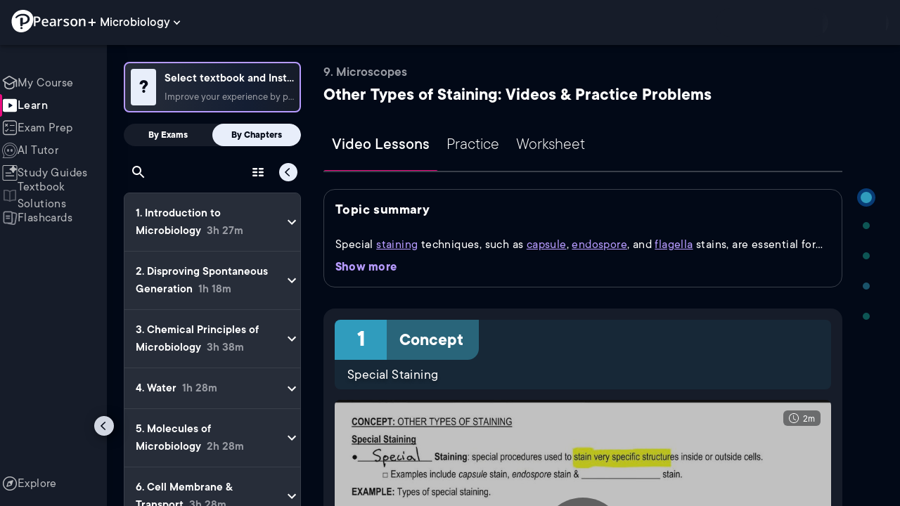

--- FILE ---
content_type: text/html; charset=utf-8
request_url: https://www.pearson.com/channels/microbiology/learn/jason/ch-9-microscopes/other-types-of-staining?CEP=Clutch_SEO
body_size: 58099
content:
<!DOCTYPE html><html lang="en"><head><meta charSet="utf-8"/><meta property="og:type" content="website"/><meta name="viewport" content="width=device-width, initial-scale=1"/><meta name="theme-color" content="#000000"/><meta property="og:image" content="https://www.pearson.com/channels/channels-logo.jpg"/><meta property="twitter:card" content="summary_large_image"/><meta property="twitter:image" content="https://www.pearson.com/channels/channels-logo.jpg"/><title>Other Types of Staining Explained: Definition, Examples, Practice &amp; Video Lessons</title><meta property="og:title" content="Other Types of Staining Explained: Definition, Examples, Practice &amp; Video Lessons"/><meta property="twitter:title" content="Other Types of Staining Explained: Definition, Examples, Practice &amp; Video Lessons"/><meta name="description" content="Master Other Types of Staining with free video lessons, step-by-step explanations, practice problems, examples, and FAQs. Learn from expert tutors and get exam-ready!"/><meta property="og:description" content="Master Other Types of Staining with free video lessons, step-by-step explanations, practice problems, examples, and FAQs. Learn from expert tutors and get exam-ready!"/><meta property="twitter:description" content="Master Other Types of Staining with free video lessons, step-by-step explanations, practice problems, examples, and FAQs. Learn from expert tutors and get exam-ready!"/><link rel="canonical" href="https://www.pearson.com/channels/microbiology/learn/jason/ch-9-microscopes/other-types-of-staining"/><meta property="og:url" content="https://www.pearson.com/channels/microbiology/learn/jason/ch-9-microscopes/other-types-of-staining"/><meta property="twitter:url" content="https://www.pearson.com/channels/microbiology/learn/jason/ch-9-microscopes/other-types-of-staining"/><meta name="next-head-count" content="16"/><meta name="emotion-insertion-point" content=""/><style data-emotion="mui b6nho2 awgou1 q7mezt 10w9fme r9sqo6 1j6t0eb 2xu61f 17do188 1eq0y3y qfpjl9 10r7ggg 1g801pg r7k176 t3p1a1 7mxrdu abqyn 15830to 9vd5ud 11fhglq 1sjqd0u xgb323 hf94ok 1cbf1l2 1mpzjuh 1ynaf2a vh810p j5okow wnfue5 z61e0u 1b8uc0m 1uoklxw 1xdhyk6 l9xe8y">.mui-b6nho2{background-color:#161c29;color:#fefefe;-webkit-transition:box-shadow 300ms cubic-bezier(0.4, 0, 0.2, 1) 0ms;transition:box-shadow 300ms cubic-bezier(0.4, 0, 0.2, 1) 0ms;box-shadow:var(--Paper-shadow);background-image:var(--Paper-overlay);display:-webkit-box;display:-webkit-flex;display:-ms-flexbox;display:flex;-webkit-flex-direction:column;-ms-flex-direction:column;flex-direction:column;width:100%;box-sizing:border-box;-webkit-flex-shrink:0;-ms-flex-negative:0;flex-shrink:0;position:fixed;z-index:1100;top:0;left:auto;right:0;--AppBar-background:#90caf9;--AppBar-color:rgba(0, 0, 0, 0.87);}@media print{.mui-b6nho2{position:absolute;}}.mui-awgou1{position:relative;display:-webkit-box;display:-webkit-flex;display:-ms-flexbox;display:flex;-webkit-align-items:center;-webkit-box-align:center;-ms-flex-align:center;align-items:center;padding-left:16px;padding-right:16px;min-height:56px;}@media (min-width:600px){.mui-awgou1{padding-left:24px;padding-right:24px;}}@media (min-width:0px){@media (orientation: landscape){.mui-awgou1{min-height:48px;}}}@media (min-width:600px){.mui-awgou1{min-height:64px;}}.mui-q7mezt{-webkit-user-select:none;-moz-user-select:none;-ms-user-select:none;user-select:none;width:1em;height:1em;display:inline-block;-webkit-flex-shrink:0;-ms-flex-negative:0;flex-shrink:0;-webkit-transition:fill 200ms cubic-bezier(0.4, 0, 0.2, 1) 0ms;transition:fill 200ms cubic-bezier(0.4, 0, 0.2, 1) 0ms;fill:currentColor;font-size:1.5rem;}.mui-10w9fme{margin:0;-webkit-flex-shrink:0;-ms-flex-negative:0;flex-shrink:0;border-width:0;border-style:solid;border-color:#2d374a;border-bottom-width:thin;}.mui-r9sqo6{display:-webkit-inline-box;display:-webkit-inline-flex;display:-ms-inline-flexbox;display:inline-flex;-webkit-align-items:center;-webkit-box-align:center;-ms-flex-align:center;align-items:center;-webkit-box-pack:center;-ms-flex-pack:center;-webkit-justify-content:center;justify-content:center;position:relative;box-sizing:border-box;-webkit-tap-highlight-color:transparent;background-color:transparent;outline:0;border:0;margin:0;border-radius:0;padding:0;cursor:pointer;-webkit-user-select:none;-moz-user-select:none;-ms-user-select:none;user-select:none;vertical-align:middle;-moz-appearance:none;-webkit-appearance:none;-webkit-text-decoration:none;text-decoration:none;color:inherit;text-align:center;-webkit-flex:0 0 auto;-ms-flex:0 0 auto;flex:0 0 auto;font-size:1.5rem;padding:8px;border-radius:50%;color:#fff;-webkit-transition:background-color 150ms cubic-bezier(0.4, 0, 0.2, 1) 0ms;transition:background-color 150ms cubic-bezier(0.4, 0, 0.2, 1) 0ms;padding:5px;font-size:1.125rem;}.mui-r9sqo6::-moz-focus-inner{border-style:none;}.mui-r9sqo6.Mui-disabled{pointer-events:none;cursor:default;}@media print{.mui-r9sqo6{-webkit-print-color-adjust:exact;color-adjust:exact;}}.mui-r9sqo6.Mui-disabled{background-color:transparent;color:rgba(255, 255, 255, 0.3);}.mui-r9sqo6.MuiIconButton-loading{color:transparent;}.mui-r9sqo6:hover{background-color:transparent;}.mui-r9sqo6:focus-visible{outline:2px solid var(--Text-darkTheme--Default);outline-offset:2px;}.mui-1j6t0eb{overflow:hidden;min-height:48px;-webkit-overflow-scrolling:touch;display:-webkit-box;display:-webkit-flex;display:-ms-flexbox;display:flex;color:var(--Text-darkTheme--Default);}@media (max-width:599.95px){.mui-1j6t0eb .MuiTabs-scrollButtons{display:none;}}.mui-1j6t0eb .MuiTab-root{padding:16px 12px;}.mui-2xu61f{position:relative;display:inline-block;-webkit-flex:1 1 auto;-ms-flex:1 1 auto;flex:1 1 auto;white-space:nowrap;overflow-x:hidden;width:100%;}.mui-17do188{display:-webkit-box;display:-webkit-flex;display:-ms-flexbox;display:flex;}.mui-1eq0y3y{display:-webkit-inline-box;display:-webkit-inline-flex;display:-ms-inline-flexbox;display:inline-flex;-webkit-align-items:center;-webkit-box-align:center;-ms-flex-align:center;align-items:center;-webkit-box-pack:center;-ms-flex-pack:center;-webkit-justify-content:center;justify-content:center;position:relative;box-sizing:border-box;-webkit-tap-highlight-color:transparent;background-color:transparent;outline:0;border:0;margin:0;border-radius:0;padding:0;cursor:pointer;-webkit-user-select:none;-moz-user-select:none;-ms-user-select:none;user-select:none;vertical-align:middle;-moz-appearance:none;-webkit-appearance:none;-webkit-text-decoration:none;text-decoration:none;color:inherit;font-family:TT Commons;font-weight:500;font-size:0.875rem;line-height:1.25;text-transform:uppercase;max-width:360px;min-width:90px;position:relative;min-height:48px;-webkit-flex-shrink:0;-ms-flex-negative:0;flex-shrink:0;padding:12px 16px;overflow:hidden;white-space:normal;text-align:center;-webkit-flex-direction:column;-ms-flex-direction:column;flex-direction:column;color:rgba(255, 255, 255, 0.7);font-size:24px;text-transform:none;padding:16px 12px;}.mui-1eq0y3y::-moz-focus-inner{border-style:none;}.mui-1eq0y3y.Mui-disabled{pointer-events:none;cursor:default;}@media print{.mui-1eq0y3y{-webkit-print-color-adjust:exact;color-adjust:exact;}}.mui-1eq0y3y.Mui-selected{color:#90caf9;}.mui-1eq0y3y.Mui-disabled{color:rgba(255, 255, 255, 0.5);}.mui-1eq0y3y.Mui-selected{font-weight:700;}.mui-qfpjl9{position:absolute;height:2px;bottom:0;width:100%;-webkit-transition:all 300ms cubic-bezier(0.4, 0, 0.2, 1) 0ms;transition:all 300ms cubic-bezier(0.4, 0, 0.2, 1) 0ms;background-color:#90caf9;background-color:var(--Base-Brand-Primary);height:3px;border-radius:4px 4px 0 0;}.mui-10r7ggg{list-style:none;margin:0;padding:0;position:relative;-webkit-align-self:stretch;-ms-flex-item-align:stretch;align-self:stretch;box-sizing:border-box;width:100%;background-color:var(--background-dark-theme-bg-level-2);border-radius:8px;border:1px solid var(--Border-darkTheme--border);overflow-x:hidden;}.mui-10r7ggg::-webkit-scrollbar-button{display:none;}.mui-10r7ggg::-webkit-scrollbar{width:8px;}.mui-10r7ggg::-webkit-scrollbar-thumb{width:8px;background:var(--Swatch-Light-900);border-radius:20px;visibility:hidden;}.mui-10r7ggg:hover::-webkit-scrollbar-thumb{visibility:visible;}.mui-1g801pg{display:-webkit-box;display:-webkit-flex;display:-ms-flexbox;display:flex;-webkit-box-pack:start;-ms-flex-pack:start;-webkit-justify-content:flex-start;justify-content:flex-start;-webkit-align-items:center;-webkit-box-align:center;-ms-flex-align:center;align-items:center;position:relative;-webkit-text-decoration:none;text-decoration:none;width:100%;box-sizing:border-box;text-align:left;border-bottom:1px solid #2d374a;-webkit-background-clip:padding-box;background-clip:padding-box;padding-top:12px;padding-bottom:12px;border-color:#2d374a;}.mui-r7k176{display:-webkit-inline-box;display:-webkit-inline-flex;display:-ms-inline-flexbox;display:inline-flex;-webkit-align-items:center;-webkit-box-align:center;-ms-flex-align:center;align-items:center;-webkit-box-pack:center;-ms-flex-pack:center;-webkit-justify-content:center;justify-content:center;position:relative;box-sizing:border-box;-webkit-tap-highlight-color:transparent;background-color:transparent;outline:0;border:0;margin:0;border-radius:0;padding:0;cursor:pointer;-webkit-user-select:none;-moz-user-select:none;-ms-user-select:none;user-select:none;vertical-align:middle;-moz-appearance:none;-webkit-appearance:none;-webkit-text-decoration:none;text-decoration:none;color:inherit;display:-webkit-box;display:-webkit-flex;display:-ms-flexbox;display:flex;-webkit-box-flex:1;-webkit-flex-grow:1;-ms-flex-positive:1;flex-grow:1;-webkit-box-pack:start;-ms-flex-pack:start;-webkit-justify-content:flex-start;justify-content:flex-start;-webkit-align-items:center;-webkit-box-align:center;-ms-flex-align:center;align-items:center;position:relative;-webkit-text-decoration:none;text-decoration:none;min-width:0;box-sizing:border-box;text-align:left;padding-top:8px;padding-bottom:8px;-webkit-transition:background-color 150ms cubic-bezier(0.4, 0, 0.2, 1) 0ms;transition:background-color 150ms cubic-bezier(0.4, 0, 0.2, 1) 0ms;padding:0 0 0 16px!important;}.mui-r7k176::-moz-focus-inner{border-style:none;}.mui-r7k176.Mui-disabled{pointer-events:none;cursor:default;}@media print{.mui-r7k176{-webkit-print-color-adjust:exact;color-adjust:exact;}}.mui-r7k176:hover{-webkit-text-decoration:none;text-decoration:none;background-color:rgba(255, 255, 255, 0.08);}@media (hover: none){.mui-r7k176:hover{background-color:transparent;}}.mui-r7k176.Mui-selected{background-color:rgba(144, 202, 249, 0.16);}.mui-r7k176.Mui-selected.Mui-focusVisible{background-color:rgba(144, 202, 249, 0.28);}.mui-r7k176.Mui-selected:hover{background-color:rgba(144, 202, 249, 0.24);}@media (hover: none){.mui-r7k176.Mui-selected:hover{background-color:rgba(144, 202, 249, 0.16);}}.mui-r7k176.Mui-focusVisible{background-color:rgba(255, 255, 255, 0.12);}.mui-r7k176.Mui-disabled{opacity:0.38;}.mui-r7k176:hover{background-color:transparent;}.mui-r7k176.Mui-selected{background-color:transparent;}.mui-r7k176.Mui-selected:hover{background-color:transparent;}.mui-t3p1a1{-webkit-flex:1 1 auto;-ms-flex:1 1 auto;flex:1 1 auto;min-width:0;margin-top:4px;margin-bottom:4px;}.MuiTypography-root:where(.mui-t3p1a1 .MuiListItemText-primary){display:block;}.MuiTypography-root:where(.mui-t3p1a1 .MuiListItemText-secondary){display:block;}.mui-7mxrdu{display:-webkit-inline-box;display:-webkit-inline-flex;display:-ms-inline-flexbox;display:inline-flex;-webkit-align-items:center;-webkit-box-align:center;-ms-flex-align:center;align-items:center;-webkit-box-pack:center;-ms-flex-pack:center;-webkit-justify-content:center;justify-content:center;position:relative;box-sizing:border-box;-webkit-tap-highlight-color:transparent;background-color:transparent;outline:0;border:0;margin:0;border-radius:0;padding:0;cursor:pointer;-webkit-user-select:none;-moz-user-select:none;-ms-user-select:none;user-select:none;vertical-align:middle;-moz-appearance:none;-webkit-appearance:none;-webkit-text-decoration:none;text-decoration:none;color:inherit;font-family:TT Commons;font-weight:500;font-size:0.875rem;line-height:1.75;text-transform:uppercase;min-width:64px;padding:6px 16px;border:0;border-radius:4px;-webkit-transition:background-color 250ms cubic-bezier(0.4, 0, 0.2, 1) 0ms,box-shadow 250ms cubic-bezier(0.4, 0, 0.2, 1) 0ms,border-color 250ms cubic-bezier(0.4, 0, 0.2, 1) 0ms,color 250ms cubic-bezier(0.4, 0, 0.2, 1) 0ms;transition:background-color 250ms cubic-bezier(0.4, 0, 0.2, 1) 0ms,box-shadow 250ms cubic-bezier(0.4, 0, 0.2, 1) 0ms,border-color 250ms cubic-bezier(0.4, 0, 0.2, 1) 0ms,color 250ms cubic-bezier(0.4, 0, 0.2, 1) 0ms;padding:6px 8px;color:var(--variant-textColor);background-color:var(--variant-textBg);--variant-textColor:#90caf9;--variant-outlinedColor:#90caf9;--variant-outlinedBorder:rgba(144, 202, 249, 0.5);--variant-containedColor:rgba(0, 0, 0, 0.87);--variant-containedBg:#90caf9;padding:4px 5px;font-size:0.8125rem;box-shadow:none;-webkit-transition:background-color 250ms cubic-bezier(0.4, 0, 0.2, 1) 0ms,box-shadow 250ms cubic-bezier(0.4, 0, 0.2, 1) 0ms,border-color 250ms cubic-bezier(0.4, 0, 0.2, 1) 0ms;transition:background-color 250ms cubic-bezier(0.4, 0, 0.2, 1) 0ms,box-shadow 250ms cubic-bezier(0.4, 0, 0.2, 1) 0ms,border-color 250ms cubic-bezier(0.4, 0, 0.2, 1) 0ms;text-transform:none;}.mui-7mxrdu::-moz-focus-inner{border-style:none;}.mui-7mxrdu.Mui-disabled{pointer-events:none;cursor:default;}@media print{.mui-7mxrdu{-webkit-print-color-adjust:exact;color-adjust:exact;}}.mui-7mxrdu:hover{-webkit-text-decoration:none;text-decoration:none;}.mui-7mxrdu.Mui-disabled{color:rgba(255, 255, 255, 0.3);}@media (hover: hover){.mui-7mxrdu:hover{--variant-containedBg:#42a5f5;--variant-textBg:rgba(144, 202, 249, 0.08);--variant-outlinedBorder:#90caf9;--variant-outlinedBg:rgba(144, 202, 249, 0.08);}}.mui-7mxrdu:hover{box-shadow:none;}.mui-7mxrdu.Mui-focusVisible{box-shadow:none;}.mui-7mxrdu:active{box-shadow:none;}.mui-7mxrdu.Mui-disabled{box-shadow:none;}.mui-7mxrdu.MuiButton-loading{color:transparent;}.mui-abqyn{height:0;overflow:hidden;-webkit-transition:height 300ms cubic-bezier(0.4, 0, 0.2, 1) 0ms;transition:height 300ms cubic-bezier(0.4, 0, 0.2, 1) 0ms;visibility:hidden;}.mui-15830to{display:-webkit-box;display:-webkit-flex;display:-ms-flexbox;display:flex;width:100%;}.mui-9vd5ud{width:100%;}.mui-11fhglq{list-style:none;margin:0;padding:0;position:relative;}.mui-1sjqd0u{display:-webkit-box;display:-webkit-flex;display:-ms-flexbox;display:flex;-webkit-box-pack:start;-ms-flex-pack:start;-webkit-justify-content:flex-start;justify-content:flex-start;-webkit-align-items:center;-webkit-box-align:center;-ms-flex-align:center;align-items:center;position:relative;-webkit-text-decoration:none;text-decoration:none;width:100%;box-sizing:border-box;text-align:left;border-bottom:1px solid #2d374a;-webkit-background-clip:padding-box;background-clip:padding-box;padding-top:12px;padding-bottom:12px;border-color:#2d374a;position:relative;}.mui-xgb323{display:-webkit-inline-box;display:-webkit-inline-flex;display:-ms-inline-flexbox;display:inline-flex;-webkit-align-items:center;-webkit-box-align:center;-ms-flex-align:center;align-items:center;-webkit-box-pack:center;-ms-flex-pack:center;-webkit-justify-content:center;justify-content:center;position:relative;box-sizing:border-box;-webkit-tap-highlight-color:transparent;background-color:transparent;outline:0;border:0;margin:0;border-radius:0;padding:0;cursor:pointer;-webkit-user-select:none;-moz-user-select:none;-ms-user-select:none;user-select:none;vertical-align:middle;-moz-appearance:none;-webkit-appearance:none;-webkit-text-decoration:none;text-decoration:none;color:inherit;display:-webkit-box;display:-webkit-flex;display:-ms-flexbox;display:flex;-webkit-box-flex:1;-webkit-flex-grow:1;-ms-flex-positive:1;flex-grow:1;-webkit-box-pack:start;-ms-flex-pack:start;-webkit-justify-content:flex-start;justify-content:flex-start;-webkit-align-items:center;-webkit-box-align:center;-ms-flex-align:center;align-items:center;position:relative;-webkit-text-decoration:none;text-decoration:none;min-width:0;box-sizing:border-box;text-align:left;padding-top:8px;padding-bottom:8px;-webkit-transition:background-color 150ms cubic-bezier(0.4, 0, 0.2, 1) 0ms;transition:background-color 150ms cubic-bezier(0.4, 0, 0.2, 1) 0ms;padding:0px;}.mui-xgb323::-moz-focus-inner{border-style:none;}.mui-xgb323.Mui-disabled{pointer-events:none;cursor:default;}@media print{.mui-xgb323{-webkit-print-color-adjust:exact;color-adjust:exact;}}.mui-xgb323:hover{-webkit-text-decoration:none;text-decoration:none;background-color:rgba(255, 255, 255, 0.08);}@media (hover: none){.mui-xgb323:hover{background-color:transparent;}}.mui-xgb323.Mui-selected{background-color:rgba(144, 202, 249, 0.16);}.mui-xgb323.Mui-selected.Mui-focusVisible{background-color:rgba(144, 202, 249, 0.28);}.mui-xgb323.Mui-selected:hover{background-color:rgba(144, 202, 249, 0.24);}@media (hover: none){.mui-xgb323.Mui-selected:hover{background-color:rgba(144, 202, 249, 0.16);}}.mui-xgb323.Mui-focusVisible{background-color:rgba(255, 255, 255, 0.12);}.mui-xgb323.Mui-disabled{opacity:0.38;}.mui-xgb323:hover{background-color:transparent;}.mui-xgb323.Mui-selected{background-color:transparent;}.mui-xgb323.Mui-selected:hover{background-color:transparent;}.mui-hf94ok{-webkit-flex:1 1 auto;-ms-flex:1 1 auto;flex:1 1 auto;min-width:0;margin-top:4px;margin-bottom:4px;padding-left:56px;padding-left:24px;}.MuiTypography-root:where(.mui-hf94ok .MuiListItemText-primary){display:block;}.MuiTypography-root:where(.mui-hf94ok .MuiListItemText-secondary){display:block;}.mui-1cbf1l2{height:0;overflow:hidden;-webkit-transition:height 300ms cubic-bezier(0.4, 0, 0.2, 1) 0ms;transition:height 300ms cubic-bezier(0.4, 0, 0.2, 1) 0ms;height:auto;overflow:visible;}.mui-1mpzjuh{display:-webkit-inline-box;display:-webkit-inline-flex;display:-ms-inline-flexbox;display:inline-flex;-webkit-align-items:center;-webkit-box-align:center;-ms-flex-align:center;align-items:center;-webkit-box-pack:center;-ms-flex-pack:center;-webkit-justify-content:center;justify-content:center;position:relative;box-sizing:border-box;-webkit-tap-highlight-color:transparent;background-color:transparent;outline:0;border:0;margin:0;border-radius:0;padding:0;cursor:pointer;-webkit-user-select:none;-moz-user-select:none;-ms-user-select:none;user-select:none;vertical-align:middle;-moz-appearance:none;-webkit-appearance:none;-webkit-text-decoration:none;text-decoration:none;color:inherit;text-align:center;-webkit-flex:0 0 auto;-ms-flex:0 0 auto;flex:0 0 auto;font-size:1.5rem;padding:8px;border-radius:50%;color:#fff;-webkit-transition:background-color 150ms cubic-bezier(0.4, 0, 0.2, 1) 0ms;transition:background-color 150ms cubic-bezier(0.4, 0, 0.2, 1) 0ms;padding:12px;font-size:1.75rem;}.mui-1mpzjuh::-moz-focus-inner{border-style:none;}.mui-1mpzjuh.Mui-disabled{pointer-events:none;cursor:default;}@media print{.mui-1mpzjuh{-webkit-print-color-adjust:exact;color-adjust:exact;}}.mui-1mpzjuh.Mui-disabled{background-color:transparent;color:rgba(255, 255, 255, 0.3);}.mui-1mpzjuh.MuiIconButton-loading{color:transparent;}.mui-1mpzjuh:hover{background-color:transparent;}.mui-1mpzjuh:focus-visible{outline:2px solid var(--Text-darkTheme--Default);outline-offset:2px;}.mui-1ynaf2a{display:-webkit-inline-box;display:-webkit-inline-flex;display:-ms-inline-flexbox;display:inline-flex;-webkit-align-items:center;-webkit-box-align:center;-ms-flex-align:center;align-items:center;-webkit-box-pack:center;-ms-flex-pack:center;-webkit-justify-content:center;justify-content:center;position:relative;box-sizing:border-box;-webkit-tap-highlight-color:transparent;background-color:transparent;outline:0;border:0;margin:0;border-radius:0;padding:0;cursor:pointer;-webkit-user-select:none;-moz-user-select:none;-ms-user-select:none;user-select:none;vertical-align:middle;-moz-appearance:none;-webkit-appearance:none;-webkit-text-decoration:none;text-decoration:none;color:inherit;text-align:center;-webkit-flex:0 0 auto;-ms-flex:0 0 auto;flex:0 0 auto;font-size:1.5rem;padding:8px;border-radius:50%;color:#fff;-webkit-transition:background-color 150ms cubic-bezier(0.4, 0, 0.2, 1) 0ms;transition:background-color 150ms cubic-bezier(0.4, 0, 0.2, 1) 0ms;--IconButton-hoverBg:rgba(255, 255, 255, 0.08);padding:12px;font-size:1.75rem;}.mui-1ynaf2a::-moz-focus-inner{border-style:none;}.mui-1ynaf2a.Mui-disabled{pointer-events:none;cursor:default;}@media print{.mui-1ynaf2a{-webkit-print-color-adjust:exact;color-adjust:exact;}}.mui-1ynaf2a:hover{background-color:var(--IconButton-hoverBg);}@media (hover: none){.mui-1ynaf2a:hover{background-color:transparent;}}.mui-1ynaf2a.Mui-disabled{background-color:transparent;color:rgba(255, 255, 255, 0.3);}.mui-1ynaf2a.MuiIconButton-loading{color:transparent;}.mui-1ynaf2a:hover{background-color:transparent;}.mui-1ynaf2a:focus-visible{outline:2px solid var(--Text-darkTheme--Default);outline-offset:2px;}.mui-vh810p{-webkit-user-select:none;-moz-user-select:none;-ms-user-select:none;user-select:none;width:1em;height:1em;display:inline-block;-webkit-flex-shrink:0;-ms-flex-negative:0;flex-shrink:0;-webkit-transition:fill 200ms cubic-bezier(0.4, 0, 0.2, 1) 0ms;transition:fill 200ms cubic-bezier(0.4, 0, 0.2, 1) 0ms;fill:currentColor;font-size:1.25rem;}.mui-j5okow{background-color:#161c29;color:#fefefe;-webkit-transition:box-shadow 300ms cubic-bezier(0.4, 0, 0.2, 1) 0ms;transition:box-shadow 300ms cubic-bezier(0.4, 0, 0.2, 1) 0ms;border-radius:4px;box-shadow:var(--Paper-shadow);background-image:var(--Paper-overlay);position:relative;-webkit-transition:margin 150ms cubic-bezier(0.4, 0, 0.2, 1) 0ms;transition:margin 150ms cubic-bezier(0.4, 0, 0.2, 1) 0ms;overflow-anchor:none;border-radius:0;}.mui-j5okow::before{position:absolute;left:0;top:-1px;right:0;height:1px;content:"";opacity:1;background-color:#2d374a;-webkit-transition:opacity 150ms cubic-bezier(0.4, 0, 0.2, 1) 0ms,background-color 150ms cubic-bezier(0.4, 0, 0.2, 1) 0ms;transition:opacity 150ms cubic-bezier(0.4, 0, 0.2, 1) 0ms,background-color 150ms cubic-bezier(0.4, 0, 0.2, 1) 0ms;}.mui-j5okow:first-of-type::before{display:none;}.mui-j5okow.Mui-expanded::before{opacity:0;}.mui-j5okow.Mui-expanded:first-of-type{margin-top:0;}.mui-j5okow.Mui-expanded:last-of-type{margin-bottom:0;}.mui-j5okow.Mui-expanded+.mui-j5okow.Mui-expanded::before{display:none;}.mui-j5okow.Mui-disabled{background-color:rgba(255, 255, 255, 0.12);}.mui-j5okow:first-of-type{border-top-left-radius:4px;border-top-right-radius:4px;}.mui-j5okow:last-of-type{border-bottom-left-radius:4px;border-bottom-right-radius:4px;}@supports (-ms-ime-align: auto){.mui-j5okow:last-of-type{border-bottom-left-radius:0;border-bottom-right-radius:0;}}.mui-j5okow.Mui-expanded{margin:16px 0;}.mui-wnfue5{all:unset;}.mui-z61e0u{display:-webkit-inline-box;display:-webkit-inline-flex;display:-ms-inline-flexbox;display:inline-flex;-webkit-align-items:center;-webkit-box-align:center;-ms-flex-align:center;align-items:center;-webkit-box-pack:center;-ms-flex-pack:center;-webkit-justify-content:center;justify-content:center;position:relative;box-sizing:border-box;-webkit-tap-highlight-color:transparent;background-color:transparent;outline:0;border:0;margin:0;border-radius:0;padding:0;cursor:pointer;-webkit-user-select:none;-moz-user-select:none;-ms-user-select:none;user-select:none;vertical-align:middle;-moz-appearance:none;-webkit-appearance:none;-webkit-text-decoration:none;text-decoration:none;color:inherit;display:-webkit-box;display:-webkit-flex;display:-ms-flexbox;display:flex;width:100%;min-height:48px;padding:0px 16px;-webkit-transition:min-height 150ms cubic-bezier(0.4, 0, 0.2, 1) 0ms,background-color 150ms cubic-bezier(0.4, 0, 0.2, 1) 0ms;transition:min-height 150ms cubic-bezier(0.4, 0, 0.2, 1) 0ms,background-color 150ms cubic-bezier(0.4, 0, 0.2, 1) 0ms;}.mui-z61e0u::-moz-focus-inner{border-style:none;}.mui-z61e0u.Mui-disabled{pointer-events:none;cursor:default;}@media print{.mui-z61e0u{-webkit-print-color-adjust:exact;color-adjust:exact;}}.mui-z61e0u.Mui-focusVisible{background-color:rgba(255, 255, 255, 0.12);}.mui-z61e0u.Mui-disabled{opacity:0.38;}.mui-z61e0u:hover:not(.Mui-disabled){cursor:pointer;}.mui-z61e0u.Mui-expanded{min-height:64px;}.mui-1b8uc0m{display:-webkit-box;display:-webkit-flex;display:-ms-flexbox;display:flex;text-align:start;-webkit-box-flex:1;-webkit-flex-grow:1;-ms-flex-positive:1;flex-grow:1;margin:12px 0;-webkit-transition:margin 150ms cubic-bezier(0.4, 0, 0.2, 1) 0ms;transition:margin 150ms cubic-bezier(0.4, 0, 0.2, 1) 0ms;}.mui-1b8uc0m.Mui-expanded{margin:20px 0;}.mui-1uoklxw{display:-webkit-box;display:-webkit-flex;display:-ms-flexbox;display:flex;color:#fff;-webkit-transform:rotate(0deg);-moz-transform:rotate(0deg);-ms-transform:rotate(0deg);transform:rotate(0deg);-webkit-transition:-webkit-transform 150ms cubic-bezier(0.4, 0, 0.2, 1) 0ms;transition:transform 150ms cubic-bezier(0.4, 0, 0.2, 1) 0ms;}.mui-1uoklxw.Mui-expanded{-webkit-transform:rotate(180deg);-moz-transform:rotate(180deg);-ms-transform:rotate(180deg);transform:rotate(180deg);}.mui-l9xe8y{padding:8px 16px 16px;}</style><link rel="icon" href="https://www.pearson.com/etc/designs/global-store/pearsonplus/favicon.ico"/><link rel="shortcut icon" href="https://www.pearson.com/etc/designs/global-store/pearsonplus/favicon.ico"/><link rel="apple-touch-icon" href="/logo192.png"/><link rel="preload" as="script" href="https://www.pearson.com/assets/ef24a36d49167f794e266452faa1fa11422373f0727"/><link rel="preload" href="https://static.studychannel.pearsonprd.tech/fonts/tt-commons.css" as="style"/><link rel="stylesheet" href="https://static.studychannel.pearsonprd.tech/fonts/tt-commons.css"/><link rel="preload" href="/channels/_next/static/css/662d22eba9c66389.css" as="style"/><link rel="stylesheet" href="/channels/_next/static/css/662d22eba9c66389.css" data-n-g=""/><link rel="preload" href="/channels/_next/static/css/b4813fa38d5a3705.css" as="style"/><link rel="stylesheet" href="/channels/_next/static/css/b4813fa38d5a3705.css" data-n-p=""/><link rel="preload" href="/channels/_next/static/css/105a4832be464467.css" as="style"/><link rel="stylesheet" href="/channels/_next/static/css/105a4832be464467.css" data-n-p=""/><link rel="preload" href="/channels/_next/static/css/0d0e59d9465fc19d.css" as="style"/><link rel="stylesheet" href="/channels/_next/static/css/0d0e59d9465fc19d.css" data-n-p=""/><link rel="preload" href="/channels/_next/static/css/0ef4c8b5652dcf87.css" as="style"/><link rel="stylesheet" href="/channels/_next/static/css/0ef4c8b5652dcf87.css" data-n-p=""/><link rel="preload" href="/channels/_next/static/css/5fb82a48424bfd07.css" as="style"/><link rel="stylesheet" href="/channels/_next/static/css/5fb82a48424bfd07.css" data-n-p=""/><link rel="preload" href="/channels/_next/static/css/8cbefdb6a90a78c2.css" as="style"/><link rel="stylesheet" href="/channels/_next/static/css/8cbefdb6a90a78c2.css" data-n-p=""/><link rel="preload" href="/channels/_next/static/css/3b991a5ed2baf5c5.css" as="style"/><link rel="stylesheet" href="/channels/_next/static/css/3b991a5ed2baf5c5.css" data-n-p=""/><noscript data-n-css=""></noscript><script type="text/javascript" src="https://www.pearson.com/assets/ef24a36d49167f794e266452faa1fa11422373f0727"  ></script><script defer="" nomodule="" src="/channels/_next/static/chunks/polyfills-42372ed130431b0a.js"></script><script src="/channels/_next/static/chunks/webpack-f1f34fd8af64dbf9.js" defer=""></script><script src="/channels/_next/static/chunks/framework-945b357d4a851f4b.js" defer=""></script><script src="/channels/_next/static/chunks/main-1da665e70e46b984.js" defer=""></script><script src="/channels/_next/static/chunks/pages/_app-88433603c7ba56d7.js" defer=""></script><script src="/channels/_next/static/chunks/9353-8825306d3ae48c9f.js" defer=""></script><script src="/channels/_next/static/chunks/2812-a9da497961ace24d.js" defer=""></script><script src="/channels/_next/static/chunks/2515-f5152e1069ade688.js" defer=""></script><script src="/channels/_next/static/chunks/1218-2c9e2d50d557f6c9.js" defer=""></script><script src="/channels/_next/static/chunks/9470-503b15789f1f9275.js" defer=""></script><script src="/channels/_next/static/chunks/3075-f6a768ecbd8e2778.js" defer=""></script><script src="/channels/_next/static/chunks/4859-0c0a5402c9c8cf40.js" defer=""></script><script src="/channels/_next/static/chunks/8738-1d90454d6c3295da.js" defer=""></script><script src="/channels/_next/static/chunks/6009-f9c0f77c1d9363c4.js" defer=""></script><script src="/channels/_next/static/chunks/1036-f355cc71448ce558.js" defer=""></script><script src="/channels/_next/static/chunks/4496-c861fcdcf53199ab.js" defer=""></script><script src="/channels/_next/static/chunks/2224-5ff1ed9602418fc3.js" defer=""></script><script src="/channels/_next/static/chunks/7161-d777059e177a3510.js" defer=""></script><script src="/channels/_next/static/chunks/7817-d06ef51e48469b38.js" defer=""></script><script src="/channels/_next/static/chunks/5977-8dab3b1a1ad109e5.js" defer=""></script><script src="/channels/_next/static/chunks/6444-ff128e3f436bd0af.js" defer=""></script><script src="/channels/_next/static/chunks/3861-13365014eaa933e4.js" defer=""></script><script src="/channels/_next/static/chunks/7921-2de4528359360c00.js" defer=""></script><script src="/channels/_next/static/chunks/4956-cb47dfe5ab00654d.js" defer=""></script><script src="/channels/_next/static/chunks/2556-82993d6729c4104f.js" defer=""></script><script src="/channels/_next/static/chunks/2092-cd63753771cec1ec.js" defer=""></script><script src="/channels/_next/static/chunks/5395-3d3595b47f3b9fd6.js" defer=""></script><script src="/channels/_next/static/chunks/4967-dd99c78d5e810804.js" defer=""></script><script src="/channels/_next/static/chunks/pages/%5BcourseId%5D/learn/%5BtutorSeoUrl%5D/%5BchapterSeoUrl%5D/%5BtopicSeoUrl%5D-b81365271d4f7a93.js" defer=""></script><script src="/channels/_next/static/p9NMlnJz4sR4sl7XiAnuy/_buildManifest.js" defer=""></script><script src="/channels/_next/static/p9NMlnJz4sR4sl7XiAnuy/_ssgManifest.js" defer=""></script>
                              <script>!function(e){var n="https://s.go-mpulse.net/boomerang/";if("False"=="True")e.BOOMR_config=e.BOOMR_config||{},e.BOOMR_config.PageParams=e.BOOMR_config.PageParams||{},e.BOOMR_config.PageParams.pci=!0,n="https://s2.go-mpulse.net/boomerang/";if(window.BOOMR_API_key="XCNNJ-G8PCV-U855W-LP259-ULUSU",function(){function e(){if(!r){var e=document.createElement("script");e.id="boomr-scr-as",e.src=window.BOOMR.url,e.async=!0,o.appendChild(e),r=!0}}function t(e){r=!0;var n,t,a,i,d=document,O=window;if(window.BOOMR.snippetMethod=e?"if":"i",t=function(e,n){var t=d.createElement("script");t.id=n||"boomr-if-as",t.src=window.BOOMR.url,BOOMR_lstart=(new Date).getTime(),e=e||d.body,e.appendChild(t)},!window.addEventListener&&window.attachEvent&&navigator.userAgent.match(/MSIE [67]\./))return window.BOOMR.snippetMethod="s",void t(o,"boomr-async");a=document.createElement("IFRAME"),a.src="about:blank",a.title="",a.role="presentation",a.loading="eager",i=(a.frameElement||a).style,i.width=0,i.height=0,i.border=0,i.display="none",o.appendChild(a);try{O=a.contentWindow,d=O.document.open()}catch(_){n=document.domain,a.src="javascript:var d=document.open();d.domain='"+n+"';void 0;",O=a.contentWindow,d=O.document.open()}if(n)d._boomrl=function(){this.domain=n,t()},d.write("<bo"+"dy onload='document._boomrl();'>");else if(O._boomrl=function(){t()},O.addEventListener)O.addEventListener("load",O._boomrl,!1);else if(O.attachEvent)O.attachEvent("onload",O._boomrl);d.close()}function a(e){window.BOOMR_onload=e&&e.timeStamp||(new Date).getTime()}if(!window.BOOMR||!window.BOOMR.version&&!window.BOOMR.snippetExecuted){window.BOOMR=window.BOOMR||{},window.BOOMR.snippetStart=(new Date).getTime(),window.BOOMR.snippetExecuted=!0,window.BOOMR.snippetVersion=14,window.BOOMR.url=n+"XCNNJ-G8PCV-U855W-LP259-ULUSU";var i=document.currentScript||document.getElementsByTagName("script")[0],o=i.parentNode,r=!1,d=document.createElement("link");if(d.relList&&"function"==typeof d.relList.supports&&d.relList.supports("preload")&&"as"in d)window.BOOMR.snippetMethod="p",d.href=window.BOOMR.url,d.rel="preload",d.as="script",d.addEventListener("load",e),d.addEventListener("error",function(){t(!0)}),setTimeout(function(){if(!r)t(!0)},3e3),BOOMR_lstart=(new Date).getTime(),o.appendChild(d);else t(!1);if(window.addEventListener)window.addEventListener("load",a,!1);else if(window.attachEvent)window.attachEvent("onload",a)}}(),"".length>0)if(e&&"performance"in e&&e.performance&&"function"==typeof e.performance.setResourceTimingBufferSize)e.performance.setResourceTimingBufferSize();!function(){if(BOOMR=e.BOOMR||{},BOOMR.plugins=BOOMR.plugins||{},!BOOMR.plugins.AK){var n=""=="true"?1:0,t="",a="aod3vsaxezglg2lyb5oq-f-4be13a5fa-clientnsv4-s.akamaihd.net",i="false"=="true"?2:1,o={"ak.v":"39","ak.cp":"1904824","ak.ai":parseInt("503985",10),"ak.ol":"0","ak.cr":25,"ak.ipv":4,"ak.proto":"h2","ak.rid":"209f46c","ak.r":45721,"ak.a2":n,"ak.m":"x","ak.n":"essl","ak.bpcip":"3.135.186.0","ak.cport":54262,"ak.gh":"23.33.25.26","ak.quicv":"","ak.tlsv":"tls1.3","ak.0rtt":"","ak.0rtt.ed":"","ak.csrc":"-","ak.acc":"","ak.t":"1769475933","ak.ak":"hOBiQwZUYzCg5VSAfCLimQ==eWbBFy35VebGVsJIgrzhCEuapmMJ3mRSTAvhJGCnOdd6w0sHPJ4bKuXGU0fzsvxFjUSK61y0fpmBtW2w4padPUMMXKU4R+pTpv6Mmr70bqDUFVOHemIgYtCCZqq5A+6RiPKkYInCsNLdWD7znTOJZUrLpwKUUxjGHetwjXCP1mDYlb05/xnmbjKZcczWuPTeyGHQhYR99kWbxNnj7rN6EAH7slSr1HGMKQSnz3fUkDGpCHoijLhH1lu8Yb0Fnma7W2gzKyIXn4xHuQxi+1xmkBWAlj6rJsAXPH0wPCC18Gsxt1KO6lSANPhWnRP0ayXsr9tngF2YJ0s1Scimj3RWY9dSEzSo9VkSZ+F0gbJ/6r+L3a4V+Bf8jlvn7i8+rbmAGim/9cPuw8ENxTE9nAyySL0fPNdR++XMIZeXHJzjOx8=","ak.pv":"177","ak.dpoabenc":"","ak.tf":i};if(""!==t)o["ak.ruds"]=t;var r={i:!1,av:function(n){var t="http.initiator";if(n&&(!n[t]||"spa_hard"===n[t]))o["ak.feo"]=void 0!==e.aFeoApplied?1:0,BOOMR.addVar(o)},rv:function(){var e=["ak.bpcip","ak.cport","ak.cr","ak.csrc","ak.gh","ak.ipv","ak.m","ak.n","ak.ol","ak.proto","ak.quicv","ak.tlsv","ak.0rtt","ak.0rtt.ed","ak.r","ak.acc","ak.t","ak.tf"];BOOMR.removeVar(e)}};BOOMR.plugins.AK={akVars:o,akDNSPreFetchDomain:a,init:function(){if(!r.i){var e=BOOMR.subscribe;e("before_beacon",r.av,null,null),e("onbeacon",r.rv,null,null),r.i=!0}return this},is_complete:function(){return!0}}}}()}(window);</script></head><body class="study-theme-dark"><div id="__next"><div id="root"><a class="PUOR6p" href="#main-content-starts">Skip to main content</a><div class="S_xlzd"><header class="MuiPaper-root MuiPaper-elevation MuiPaper-elevation4 MuiAppBar-root MuiAppBar-colorPrimary MuiAppBar-positionFixed _9lQJQ_ mui-fixed mui-b6nho2" id="mainHeader" style="--Paper-shadow:0px 2px 4px -1px rgba(0,0,0,0.2),0px 4px 5px 0px rgba(0,0,0,0.14),0px 1px 10px 0px rgba(0,0,0,0.12);--Paper-overlay:linear-gradient(rgba(255, 255, 255, 0.092), rgba(255, 255, 255, 0.092))"><div class="MuiToolbar-root MuiToolbar-gutters MuiToolbar-regular v_I_em mui-awgou1"><div><a href="https://www.pearson.com/en-us/pearsonplus.html" class="w9JKWE" tabindex="0" role="button"><img src="/channels/images/PearsonLogo.svg" class="WN5pdq" alt="Pearson+ Logo" width="32" height="32"/><img role="presentation" src="/channels/images/PearsonLogoText.svg" class="RKsB3s" alt="Pearson+ Logo" width="88" height="18"/></a></div><button id=":R16al3l96:" class="gdM_Ks" aria-expanded="false" aria-controls="channelsModal"><p class="aVkELG">Microbiology</p><svg class="MuiSvgIcon-root MuiSvgIcon-fontSizeMedium _4PuOGb mui-q7mezt" focusable="false" aria-hidden="true" viewBox="0 0 24 24"><path d="M7.41 8.59 12 13.17l4.59-4.58L18 10l-6 6-6-6z"></path></svg></button><div class="ZPRem8"><div class="JRTxfl"><div class="ZeKf_n vDS8QF"><div class="S0a0BQ" style="width:100%;height:100%"><span></span></div></div><div class="ZeKf_n"><div class="S0a0BQ" style="width:100%;height:100%"><span></span></div></div></div></div></div></header><div class="mL_aZ_"><div style="top:58px" class="IHblgN"><nav aria-label="channel" class="K2kWMu"><div role="list" class="V4mDev"><span role="listitem" class="_7BFWe2" data-coachmark="{&quot;position&quot;:&quot;bottom&quot;,&quot;offset&quot;:[0,10],&quot;step&quot;:1,&quot;label&quot;:&quot;My Course&quot;,&quot;text&quot;:&quot;Create a personalized study plan and get recommended content.&quot;}"><a class="vUU_gl" href="/channels/microbiology"><span>My Course</span></a></span><span role="listitem" class="_7BFWe2 J_b8mp" data-coachmark="{&quot;position&quot;:&quot;bottom&quot;,&quot;offset&quot;:[0,10],&quot;step&quot;:2,&quot;label&quot;:&quot;Learn&quot;,&quot;text&quot;:&quot;Watch bite-sized video lessons by world-class instructors.&quot;}"><a aria-current="page" class="vUU_gl" href="/channels/microbiology/learn/jason/ch-1-introduction-to-microbiology/introduction-to-microbiology"><span>Learn</span></a></span><span role="listitem" class="_7BFWe2" data-coachmark="{&quot;position&quot;:&quot;bottom&quot;,&quot;offset&quot;:[0,10],&quot;step&quot;:3,&quot;label&quot;:&quot;Exam Prep&quot;,&quot;text&quot;:&quot;Prepare for your exams with custom practice sets.&quot;}"><a class="vUU_gl" href="/channels/microbiology/exam-prep"><span>Exam Prep</span></a></span><span role="listitem" class="_7BFWe2" data-coachmark="{&quot;position&quot;:&quot;bottom&quot;,&quot;offset&quot;:[0,10],&quot;step&quot;:4,&quot;label&quot;:&quot;AI Tutor&quot;,&quot;text&quot;:&quot;Get unstuck with our trusted AI tutor.&quot;}"><a class="vUU_gl" href="/channels/microbiology/ai-tutor"><span>AI Tutor</span></a></span><span role="listitem" class="_7BFWe2" data-coachmark="{&quot;position&quot;:&quot;bottom&quot;,&quot;offset&quot;:[0,10],&quot;step&quot;:5,&quot;label&quot;:&quot;Study Guides&quot;,&quot;text&quot;:&quot;Transform your notes into study guides, flashcards, and practice problems.&quot;}"><a class="vUU_gl" href="/channels/microbiology/study-guides"><span>Study Guides</span></a></span><span role="listitem" class="_7BFWe2"><a class="vUU_gl" href="/channels/microbiology/textbook-solutions"><span>Textbook Solutions</span></a></span><span role="listitem" class="_7BFWe2"><a class="vUU_gl" href="/channels/microbiology/flashcards"><span>Flashcards</span></a></span><span role="listitem" class="_7BFWe2"><a class="vUU_gl" href="/channels/microbiology/explore/ch-1-introduction-to-microbiology/introduction-to-microbiology"><span>Explore</span></a></span><div aria-hidden="true" class="_3TfBic"></div></div></nav></div><div class="_9bHcpc"><nav aria-label="channel"><ul class="_51oDmM"><li class="_5AKkCe"><a class="P_CdIR" data-coachmark="{&quot;position&quot;:&quot;right&quot;,&quot;offset&quot;:[10,0],&quot;step&quot;:1,&quot;label&quot;:&quot;My Course&quot;,&quot;text&quot;:&quot;Create a personalized study plan and get recommended content.&quot;}" href="/channels/microbiology"><div class="_5qo0Fy"></div><div class="_2a6qYG" aria-label=""><img alt="" src="/channels/images/navigation/myCourseOutline.svg" height="22" width="22"/></div><span class="k78nyG">My Course</span></a></li><li class="MuiDivider-root MuiDivider-fullWidth _5AKkCe FU9xbf mui-10w9fme" role="none"></li><li class="_5AKkCe"><a aria-current="page" class="P_CdIR pRA8SF" data-coachmark="{&quot;position&quot;:&quot;right&quot;,&quot;offset&quot;:[10,0],&quot;step&quot;:2,&quot;label&quot;:&quot;Learn&quot;,&quot;text&quot;:&quot;Watch bite-sized video lessons by world-class instructors.&quot;}" href="/channels/microbiology/learn/jason/ch-1-introduction-to-microbiology/introduction-to-microbiology"><div class="_5qo0Fy pRA8SF"></div><div class="_2a6qYG" aria-label=""><img alt="" src="/channels/images/navigation/learnFilled.svg" height="22" width="22"/></div><span class="k78nyG">Learn</span></a></li><li class="_5AKkCe"><a class="P_CdIR" data-coachmark="{&quot;position&quot;:&quot;right&quot;,&quot;offset&quot;:[10,0],&quot;step&quot;:3,&quot;label&quot;:&quot;Exam Prep&quot;,&quot;text&quot;:&quot;Prepare for your exams with custom practice sets.&quot;}" href="/channels/microbiology/exam-prep"><div class="_5qo0Fy"></div><div class="_2a6qYG" aria-label=""><img alt="" src="/channels/images/navigation/examPrepOutline.svg" height="22" width="22"/></div><span class="k78nyG">Exam Prep</span></a></li><li class="_5AKkCe"><a class="P_CdIR" data-coachmark="{&quot;position&quot;:&quot;right&quot;,&quot;offset&quot;:[10,0],&quot;step&quot;:4,&quot;label&quot;:&quot;AI Tutor&quot;,&quot;text&quot;:&quot;Get unstuck with our trusted AI tutor.&quot;}" href="/channels/microbiology/ai-tutor"><div class="_5qo0Fy"></div><div class="_2a6qYG" aria-label=""><img alt="" src="/channels/images/navigation/hwHelpOutline.svg" height="22" width="22"/></div><span class="k78nyG">AI Tutor</span></a></li><li class="_5AKkCe"><a class="P_CdIR" data-coachmark="{&quot;position&quot;:&quot;right&quot;,&quot;offset&quot;:[10,0],&quot;step&quot;:5,&quot;label&quot;:&quot;Study Guides&quot;,&quot;text&quot;:&quot;Transform your notes into study guides, flashcards, and practice problems.&quot;}" href="/channels/microbiology/study-guides"><div class="_5qo0Fy"></div><div class="_2a6qYG" aria-label=""><img alt="" src="/channels/images/navigation/studyGuidesOutline.svg" height="22" width="22"/></div><span class="k78nyG">Study Guides</span></a></li><li class="_5AKkCe"><a class="P_CdIR" href="/channels/microbiology/textbook-solutions"><div class="_5qo0Fy"></div><div class="_2a6qYG" aria-label=""><img alt="" src="/channels/images/navigation/textbookSolutionsOutlined.svg" height="22" width="22"/></div><span class="k78nyG">Textbook Solutions</span></a></li><li class="_5AKkCe"><a class="P_CdIR" href="/channels/microbiology/flashcards"><div class="_5qo0Fy"></div><div class="_2a6qYG" aria-label=""><img alt="" src="/channels/images/navigation/flashcardsOutline.svg" height="22" width="22"/></div><span class="k78nyG">Flashcards</span></a></li><li class="MuiDivider-root MuiDivider-fullWidth _5AKkCe FU9xbf mui-10w9fme" role="none"></li><li class="_5AKkCe FPETun"><a class="P_CdIR" href="/channels/microbiology/explore/ch-1-introduction-to-microbiology/introduction-to-microbiology"><div class="_5qo0Fy"></div><div class="_2a6qYG" aria-label=""><img alt="" src="/channels/images/navigation/exploreOutline.svg" height="22" width="22"/></div><span class="k78nyG">Explore</span></a></li></ul></nav><button class="MuiButtonBase-root MuiIconButton-root MuiIconButton-sizeSmall LOCt6o mui-r9sqo6" tabindex="0" type="button" aria-label="Hide navigation"><img src="/channels/images/navigation/collapseTOC.svg" alt="" width="18" height="18"/></button></div><div id="course-content-wrapper-id" class="pgk82m"><div class="KEaPyn"><div style="display:contents" data-a11y-owner="" data-a11y-owner-root-link=":R9jl96:-owner-state-owner-root" data-a11y-owner-root=":R9jl96:-owner-state-owner-root"><main id="main-content-starts"><div class="TpnSq9"><div class="k_2zu_"><div role="navigation" aria-labelledby=":R7pjl96:" class="vgBHcF"><div id="enrollment-cta-container" class="spmj5S"><div class="MLAyKF"><button type="button" class="wx_lJz" aria-describedby=":R57pjl96:"><div class="_2mj4Qt">?</div><div class="jPqi12"><span class="evZoBg">Select textbook and Institution</span><p aria-hidden="true" id=":R57pjl96:" class="VBhMg7" aria-label="Improve your experience by picking them">Improve your experience by picking them</p></div></button></div></div><div class="ySsP_0"><div class="MuiTabs-root coxQTK mui-1j6t0eb"><div style="overflow:hidden;margin-bottom:0" class="MuiTabs-scroller MuiTabs-fixed mui-2xu61f"><div aria-label="We&#x27;ve customized your video lessons playlist to align with your textbook material." role="tablist" class="MuiTabs-list MuiTabs-flexContainer mui-17do188"><button class="MuiButtonBase-root MuiTab-root MuiTab-textColorPrimary _43NMzq mui-1eq0y3y" tabindex="0" type="button" role="tab" aria-selected="false">By Exams</button><button class="MuiButtonBase-root MuiTab-root MuiTab-textColorPrimary Mui-selected _43NMzq mui-1eq0y3y" tabindex="1" type="button" role="tab" aria-selected="true">By Chapters<span class="MuiTabs-indicator mui-qfpjl9"></span></button></div></div></div><div class="TZ1E1a"><div class="WWiYz1"><span id=":R7pjl96:" class="jYFpyL">Table of contents</span><div role="search" aria-label="Table of contents"><button class="MuiButtonBase-root MuiIconButton-root MuiIconButton-sizeSmall VYV9Jq mui-r9sqo6" tabindex="0" type="button" aria-label="Search in the table of contents"><svg class="MuiSvgIcon-root MuiSvgIcon-fontSizeMedium Z74YDX mui-q7mezt" focusable="false" aria-hidden="true" viewBox="0 0 24 24"><path d="M15.5 14h-.79l-.28-.27C15.41 12.59 16 11.11 16 9.5 16 5.91 13.09 3 9.5 3S3 5.91 3 9.5 5.91 16 9.5 16c1.61 0 3.09-.59 4.23-1.57l.27.28v.79l5 4.99L20.49 19zm-6 0C7.01 14 5 11.99 5 9.5S7.01 5 9.5 5 14 7.01 14 9.5 11.99 14 9.5 14"></path></svg></button></div><div><button class="MuiButtonBase-root MuiIconButton-root MuiIconButton-sizeSmall vWd8R_ mui-r9sqo6" tabindex="0" type="button" aria-label="Table of contents" aria-haspopup="dialog"><img alt="" src="/channels/images/TableOfContents.svg" width="32" height="32"/></button><span class="lmvWS_"><button class="MuiButtonBase-root MuiIconButton-root MuiIconButton-sizeSmall RdE9vR mui-r9sqo6" tabindex="0" type="button" aria-label="Hide table of content"><img alt="" src="/channels/images/navigation/collapseTOC.svg" class="xOMMiY" width="18" height="18"/></button></span></div><div class="fHO2t9"><div aria-live="polite"><span></span></div></div></div></div><div class="nX_zyf ngqJLC" role="tabpanel" hidden=""><div class="tTqmMO"><div class="TauTnw"><a class="PUOR6p" href="#guided-main-content-starts">Skip topic navigation</a></div></div><div class="_64JqQb"><aside id="exam-prep-section" aria-labelledby=":Rcn7pjl96:-exam-prep-banner-header" aria-describedby=":Rcn7pjl96:-exam-prep-banner-description" class="_3pkJjA"><div class="cS37Sb"><div class="RveQg0"><h3 id=":Rcn7pjl96:-exam-prep-banner-header" class="_5GkHuB">Prepare for your exams</h3><div id=":Rcn7pjl96:-exam-prep-banner-description" class="BgY6ZV">Upload your syllabus and get recommendations on what to study and when. No syllabus? Sharing your exam schedule works too.</div></div><div class="vPbbnR"><button class="b2MwID _7kVomt iijuj4" id="upload-syllabus-btn"><span>Upload syllabus</span></button><div>or</div><button class="b2MwID _7kVomt rHnzx9"><span>Add exam schedule</span></button></div></div><picture><source srcSet=" /channels/images/examPrepBanner/examScheduleToc.webp 1x, /channels/images/examPrepBanner/examScheduleToc_2x.webp 2x, /channels/images/examPrepBanner/examScheduleToc_3x.webp 3x "/><img class="PPWozs" srcSet=" /channels/images/examPrepBanner/examScheduleToc.png 1x, /channels/images/examPrepBanner/examScheduleToc_2x.png 2x, /channels/images/examPrepBanner/examScheduleToc_3x.png 3x " src="/channels/images/examPrepBanner/examScheduleToc.png" alt=""/></picture></aside></div></div><div class="nX_zyf ngqJLC" role="tabpanel"><div class="cecjNj"><div class="ZcO5Ok"><a class="PUOR6p" href="#guided-main-content-starts">Skip topic navigation</a></div></div><ul class="MuiList-root mui-10r7ggg" aria-label="Course chapters"><li class="MuiListItem-root MuiListItem-divider NCgY3E mui-1g801pg"><div class="MuiButtonBase-root MuiListItemButton-root MuiListItemButton-root mui-r7k176" tabindex="0" role="button" aria-expanded="false" aria-controls=":R6jv7pjl96:"><div class="MuiListItemText-root mui-t3p1a1"><div class="C8heh4"><div><div><span>1. Introduction to Microbiology</span><span aria-label="approx duration: 3h 27min" class="stVea0">3h 27m</span></div><div hidden=""><button class="MuiButtonBase-root MuiButton-root MuiButton-text MuiButton-textPrimary MuiButton-sizeSmall MuiButton-textSizeSmall MuiButton-colorPrimary MuiButton-disableElevation MuiButton-root MuiButton-text MuiButton-textPrimary MuiButton-sizeSmall MuiButton-textSizeSmall MuiButton-colorPrimary MuiButton-disableElevation n62TL9 mui-7mxrdu" tabindex="0" type="button" id=":R6jv7pjl96H1:">Chapter worksheet<img class="eCVPU_" src="/channels/images/primaryDownloadIcon.svg" alt=""/><img class="_3_aoI5" src="/channels/images/primaryDownloadIconHover.svg" alt=""/></button></div></div><svg class="MuiSvgIcon-root MuiSvgIcon-fontSizeMedium mui-q7mezt" focusable="false" aria-hidden="true" viewBox="0 0 24 24"><path d="M16.59 8.59 12 13.17 7.41 8.59 6 10l6 6 6-6z"></path></svg></div></div></div><div aria-owns=":R6jv7pjl96H1: :R6jv7pjl96H2:"></div></li><div style="min-height:0px" class="MuiCollapse-root MuiCollapse-vertical MuiCollapse-hidden mui-abqyn"><div class="MuiCollapse-wrapper MuiCollapse-vertical mui-15830to"><div class="MuiCollapse-wrapperInner MuiCollapse-vertical mui-9vd5ud"><ul class="MuiList-root zR8RVK mui-11fhglq" aria-label="1. Introduction to Microbiology chapter topics" id=":R6jv7pjl96:"><li class="MuiListItem-root MuiListItem-divider oWIqzb mui-1sjqd0u"><a class="MuiButtonBase-root MuiListItemButton-root MuiListItemButton-root mui-xgb323" tabindex="0" role="link" aria-current="false" href="/channels/microbiology/learn/jason/ch-1-introduction-to-microbiology/introduction-to-microbiology"><div class="MuiListItemText-root MuiListItemText-inset mui-hf94ok"><div><div class="Kel19U">Introduction to Microbiology</div><span aria-label="approx duration: 18min" class="CSu3yz">18m</span></div></div></a></li><span aria-owns=":R1lak6jv7pjl96:"></span><li class="MuiListItem-root MuiListItem-divider oWIqzb mui-1sjqd0u"><a class="MuiButtonBase-root MuiListItemButton-root MuiListItemButton-root mui-xgb323" tabindex="0" role="link" aria-current="false" href="/channels/microbiology/learn/jason/ch-1-introduction-to-microbiology/introduction-to-taxonomy-Bio-1"><div class="MuiListItemText-root MuiListItemText-inset mui-hf94ok"><div><div class="Kel19U">Introduction to Taxonomy</div><span aria-label="approx duration: 26min" class="CSu3yz">26m</span></div></div></a></li><span aria-owns=":R2lak6jv7pjl96:"></span><li class="MuiListItem-root MuiListItem-divider oWIqzb mui-1sjqd0u"><a class="MuiButtonBase-root MuiListItemButton-root MuiListItemButton-root mui-xgb323" tabindex="0" role="link" aria-current="false" href="/channels/microbiology/learn/jason/ch-1-introduction-to-microbiology/scientific-naming-of-organisms"><div class="MuiListItemText-root MuiListItemText-inset mui-hf94ok"><div><div class="Kel19U">Scientific Naming of Organisms</div><span aria-label="approx duration: 9min" class="CSu3yz">9m</span></div></div></a></li><span aria-owns=":R3lak6jv7pjl96:"></span><li class="MuiListItem-root MuiListItem-divider oWIqzb mui-1sjqd0u"><a class="MuiButtonBase-root MuiListItemButton-root MuiListItemButton-root mui-xgb323" tabindex="0" role="link" aria-current="false" href="/channels/microbiology/learn/jason/ch-1-introduction-to-microbiology/members-of-the-bacterial-world"><div class="MuiListItemText-root MuiListItemText-inset mui-hf94ok"><div><div class="Kel19U">Members of the Bacterial World</div><span aria-label="approx duration: 10min" class="CSu3yz">10m</span></div></div></a></li><span aria-owns=":R4lak6jv7pjl96:"></span><li class="MuiListItem-root MuiListItem-divider oWIqzb mui-1sjqd0u"><a class="MuiButtonBase-root MuiListItemButton-root MuiListItemButton-root mui-xgb323" tabindex="0" role="link" aria-current="false" href="/channels/microbiology/learn/jason/ch-1-introduction-to-microbiology/introduction-to-bacteria"><div class="MuiListItemText-root MuiListItemText-inset mui-hf94ok"><div><div class="Kel19U">Introduction to Bacteria</div><span aria-label="approx duration: 9min" class="CSu3yz">9m</span></div></div></a></li><span aria-owns=":R5lak6jv7pjl96:"></span><li class="MuiListItem-root MuiListItem-divider oWIqzb mui-1sjqd0u"><a class="MuiButtonBase-root MuiListItemButton-root MuiListItemButton-root mui-xgb323" tabindex="0" role="link" aria-current="false" href="/channels/microbiology/learn/jason/ch-1-introduction-to-microbiology/introduction-to-archaea"><div class="MuiListItemText-root MuiListItemText-inset mui-hf94ok"><div><div class="Kel19U">Introduction to Archaea</div><span aria-label="approx duration: 10min" class="CSu3yz">10m</span></div></div></a></li><span aria-owns=":R6lak6jv7pjl96:"></span><li class="MuiListItem-root MuiListItem-divider oWIqzb mui-1sjqd0u"><a class="MuiButtonBase-root MuiListItemButton-root MuiListItemButton-root mui-xgb323" tabindex="0" role="link" aria-current="false" href="/channels/microbiology/learn/jason/ch-1-introduction-to-microbiology/introduction-to-eukarya"><div class="MuiListItemText-root MuiListItemText-inset mui-hf94ok"><div><div class="Kel19U">Introduction to Eukarya</div><span aria-label="approx duration: 20min" class="CSu3yz">20m</span></div></div></a></li><span aria-owns=":R7lak6jv7pjl96:"></span><li class="MuiListItem-root MuiListItem-divider oWIqzb mui-1sjqd0u"><a class="MuiButtonBase-root MuiListItemButton-root MuiListItemButton-root mui-xgb323" tabindex="0" role="link" aria-current="false" href="/channels/microbiology/learn/jason/ch-1-introduction-to-microbiology/acellular-infectious-agents-viruses-viroids-prions"><div class="MuiListItemText-root MuiListItemText-inset mui-hf94ok"><div><div class="Kel19U">Acellular Infectious Agents: Viruses, Viroids &amp; Prions</div><span aria-label="approx duration: 19min" class="CSu3yz">19m</span></div></div></a></li><span aria-owns=":R8lak6jv7pjl96:"></span><li class="MuiListItem-root MuiListItem-divider oWIqzb mui-1sjqd0u"><a class="MuiButtonBase-root MuiListItemButton-root MuiListItemButton-root mui-xgb323" tabindex="0" role="link" aria-current="false" href="/channels/microbiology/learn/jason/ch-1-introduction-to-microbiology/importance-of-microorganisms"><div class="MuiListItemText-root MuiListItemText-inset mui-hf94ok"><div><div class="Kel19U">Importance of Microorganisms</div><span aria-label="approx duration: 25min" class="CSu3yz">25m</span></div></div></a></li><span aria-owns=":R9lak6jv7pjl96:"></span><li class="MuiListItem-root MuiListItem-divider oWIqzb mui-1sjqd0u"><a class="MuiButtonBase-root MuiListItemButton-root MuiListItemButton-root mui-xgb323" tabindex="0" role="link" aria-current="false" href="/channels/microbiology/learn/jason/ch-1-introduction-to-microbiology/scientific-method-Bio-1"><div class="MuiListItemText-root MuiListItemText-inset mui-hf94ok"><div><div class="Kel19U">Scientific Method</div><span aria-label="approx duration: 27min" class="CSu3yz">27m</span></div></div></a></li><span aria-owns=":Ralak6jv7pjl96:"></span><li class="MuiListItem-root MuiListItem-divider oWIqzb mui-1sjqd0u"><a class="MuiButtonBase-root MuiListItemButton-root MuiListItemButton-root mui-xgb323" tabindex="0" role="link" aria-current="false" href="/channels/microbiology/learn/jason/ch-1-introduction-to-microbiology/experimental-design-Bio-1"><div class="MuiListItemText-root MuiListItemText-inset mui-hf94ok"><div><div class="Kel19U">Experimental Design</div><span aria-label="approx duration: 30min" class="CSu3yz">30m</span></div></div></a></li><span aria-owns=":Rblak6jv7pjl96:"></span></ul></div></div></div><li class="MuiListItem-root MuiListItem-divider NCgY3E mui-1g801pg"><div class="MuiButtonBase-root MuiListItemButton-root MuiListItemButton-root mui-r7k176" tabindex="0" role="button" aria-expanded="false" aria-controls=":Rajv7pjl96:"><div class="MuiListItemText-root mui-t3p1a1"><div class="C8heh4"><div><div><span>2. Disproving Spontaneous Generation</span><span aria-label="approx duration: 1h 18min" class="stVea0">1h 18m</span></div><div hidden=""><button class="MuiButtonBase-root MuiButton-root MuiButton-text MuiButton-textPrimary MuiButton-sizeSmall MuiButton-textSizeSmall MuiButton-colorPrimary MuiButton-disableElevation MuiButton-root MuiButton-text MuiButton-textPrimary MuiButton-sizeSmall MuiButton-textSizeSmall MuiButton-colorPrimary MuiButton-disableElevation n62TL9 mui-7mxrdu" tabindex="0" type="button" id=":Rajv7pjl96H1:">Chapter worksheet<img class="eCVPU_" src="/channels/images/primaryDownloadIcon.svg" alt=""/><img class="_3_aoI5" src="/channels/images/primaryDownloadIconHover.svg" alt=""/></button></div></div><svg class="MuiSvgIcon-root MuiSvgIcon-fontSizeMedium mui-q7mezt" focusable="false" aria-hidden="true" viewBox="0 0 24 24"><path d="M16.59 8.59 12 13.17 7.41 8.59 6 10l6 6 6-6z"></path></svg></div></div></div><div aria-owns=":Rajv7pjl96H1: :Rajv7pjl96H2:"></div></li><div style="min-height:0px" class="MuiCollapse-root MuiCollapse-vertical MuiCollapse-hidden mui-abqyn"><div class="MuiCollapse-wrapper MuiCollapse-vertical mui-15830to"><div class="MuiCollapse-wrapperInner MuiCollapse-vertical mui-9vd5ud"><ul class="MuiList-root zR8RVK mui-11fhglq" aria-label="2. Disproving Spontaneous Generation chapter topics" id=":Rajv7pjl96:"><li class="MuiListItem-root MuiListItem-divider oWIqzb mui-1sjqd0u"><a class="MuiButtonBase-root MuiListItemButton-root MuiListItemButton-root mui-xgb323" tabindex="0" role="link" aria-current="false" href="/channels/microbiology/learn/jason/ch-2-disproving-spontaneous-generation/introduction-to-spontaneous-generation"><div class="MuiListItemText-root MuiListItemText-inset mui-hf94ok"><div><div class="Kel19U">Introduction to Spontaneous Generation</div><span aria-label="approx duration: 9min" class="CSu3yz">9m</span></div></div></a></li><span aria-owns=":R1lakajv7pjl96:"></span><li class="MuiListItem-root MuiListItem-divider oWIqzb mui-1sjqd0u"><a class="MuiButtonBase-root MuiListItemButton-root MuiListItemButton-root mui-xgb323" tabindex="0" role="link" aria-current="false" href="/channels/microbiology/learn/jason/ch-2-disproving-spontaneous-generation/francesco-redis-experiments"><div class="MuiListItemText-root MuiListItemText-inset mui-hf94ok"><div><div class="Kel19U">Francesco Redi&#x27;s Experiments</div><span aria-label="approx duration: 7min" class="CSu3yz">7m</span></div></div></a></li><span aria-owns=":R2lakajv7pjl96:"></span><li class="MuiListItem-root MuiListItem-divider oWIqzb mui-1sjqd0u"><a class="MuiButtonBase-root MuiListItemButton-root MuiListItemButton-root mui-xgb323" tabindex="0" role="link" aria-current="false" href="/channels/microbiology/learn/jason/ch-2-disproving-spontaneous-generation/needham-vs-spallanzani"><div class="MuiListItemText-root MuiListItemText-inset mui-hf94ok"><div><div class="Kel19U">Needham vs. Spallanzani</div><span aria-label="approx duration: 28min" class="CSu3yz">28m</span></div></div></a></li><span aria-owns=":R3lakajv7pjl96:"></span><li class="MuiListItem-root MuiListItem-divider oWIqzb mui-1sjqd0u"><a class="MuiButtonBase-root MuiListItemButton-root MuiListItemButton-root mui-xgb323" tabindex="0" role="link" aria-current="false" href="/channels/microbiology/learn/jason/ch-2-disproving-spontaneous-generation/pasteurs-experiments-on-spontaneous-generation"><div class="MuiListItemText-root MuiListItemText-inset mui-hf94ok"><div><div class="Kel19U">Pasteur&#x27;s Experiments on Spontaneous Generation</div><span aria-label="approx duration: 15min" class="CSu3yz">15m</span></div></div></a></li><span aria-owns=":R4lakajv7pjl96:"></span><li class="MuiListItem-root MuiListItem-divider oWIqzb mui-1sjqd0u"><a class="MuiButtonBase-root MuiListItemButton-root MuiListItemButton-root mui-xgb323" tabindex="0" role="link" aria-current="false" href="/channels/microbiology/learn/jason/ch-2-disproving-spontaneous-generation/john-tyndalls-experiment"><div class="MuiListItemText-root MuiListItemText-inset mui-hf94ok"><div><div class="Kel19U">John Tyndall&#x27;s Experiment</div><span aria-label="approx duration: 7min" class="CSu3yz">7m</span></div></div></a></li><span aria-owns=":R5lakajv7pjl96:"></span><li class="MuiListItem-root MuiListItem-divider oWIqzb mui-1sjqd0u"><a class="MuiButtonBase-root MuiListItemButton-root MuiListItemButton-root mui-xgb323" tabindex="0" role="link" aria-current="false" href="/channels/microbiology/learn/jason/ch-2-disproving-spontaneous-generation/history-of-spontaneous-generation-summarized"><div class="MuiListItemText-root MuiListItemText-inset mui-hf94ok"><div><div class="Kel19U">History of Spontaneous Generation Summarized</div><span aria-label="approx duration: 9min" class="CSu3yz">9m</span></div></div></a></li><span aria-owns=":R6lakajv7pjl96:"></span></ul></div></div></div><li class="MuiListItem-root MuiListItem-divider NCgY3E mui-1g801pg"><div class="MuiButtonBase-root MuiListItemButton-root MuiListItemButton-root mui-r7k176" tabindex="0" role="button" aria-expanded="false" aria-controls=":Rejv7pjl96:"><div class="MuiListItemText-root mui-t3p1a1"><div class="C8heh4"><div><div><span>3. Chemical Principles of Microbiology</span><span aria-label="approx duration: 3h 38min" class="stVea0">3h 38m</span></div><div hidden=""><button class="MuiButtonBase-root MuiButton-root MuiButton-text MuiButton-textPrimary MuiButton-sizeSmall MuiButton-textSizeSmall MuiButton-colorPrimary MuiButton-disableElevation MuiButton-root MuiButton-text MuiButton-textPrimary MuiButton-sizeSmall MuiButton-textSizeSmall MuiButton-colorPrimary MuiButton-disableElevation n62TL9 mui-7mxrdu" tabindex="0" type="button" id=":Rejv7pjl96H1:">Chapter worksheet<img class="eCVPU_" src="/channels/images/primaryDownloadIcon.svg" alt=""/><img class="_3_aoI5" src="/channels/images/primaryDownloadIconHover.svg" alt=""/></button></div></div><svg class="MuiSvgIcon-root MuiSvgIcon-fontSizeMedium mui-q7mezt" focusable="false" aria-hidden="true" viewBox="0 0 24 24"><path d="M16.59 8.59 12 13.17 7.41 8.59 6 10l6 6 6-6z"></path></svg></div></div></div><div aria-owns=":Rejv7pjl96H1: :Rejv7pjl96H2:"></div></li><div style="min-height:0px" class="MuiCollapse-root MuiCollapse-vertical MuiCollapse-hidden mui-abqyn"><div class="MuiCollapse-wrapper MuiCollapse-vertical mui-15830to"><div class="MuiCollapse-wrapperInner MuiCollapse-vertical mui-9vd5ud"><ul class="MuiList-root zR8RVK mui-11fhglq" aria-label="3. Chemical Principles of Microbiology chapter topics" id=":Rejv7pjl96:"><li class="MuiListItem-root MuiListItem-divider oWIqzb mui-1sjqd0u"><a class="MuiButtonBase-root MuiListItemButton-root MuiListItemButton-root mui-xgb323" tabindex="0" role="link" aria-current="false" href="/channels/microbiology/learn/jason/ch-3-chemical-principles-of-microbiology/atoms-smallest-unit-of-matter-Bio-1"><div class="MuiListItemText-root MuiListItemText-inset mui-hf94ok"><div><div class="Kel19U">Atoms- Smallest Unit of Matter</div><span aria-label="approx duration: 57min" class="CSu3yz">57m</span></div></div></a></li><span aria-owns=":R1lakejv7pjl96:"></span><li class="MuiListItem-root MuiListItem-divider oWIqzb mui-1sjqd0u"><a class="MuiButtonBase-root MuiListItemButton-root MuiListItemButton-root mui-xgb323" tabindex="0" role="link" aria-current="false" href="/channels/microbiology/learn/jason/ch-3-chemical-principles-of-microbiology/isotopes-Bio-1"><div class="MuiListItemText-root MuiListItemText-inset mui-hf94ok"><div><div class="Kel19U">Isotopes</div><span aria-label="approx duration: 39min" class="CSu3yz">39m</span></div></div></a></li><span aria-owns=":R2lakejv7pjl96:"></span><li class="MuiListItem-root MuiListItem-divider oWIqzb mui-1sjqd0u"><a class="MuiButtonBase-root MuiListItemButton-root MuiListItemButton-root mui-xgb323" tabindex="0" role="link" aria-current="false" href="/channels/microbiology/learn/jason/ch-3-chemical-principles-of-microbiology/introduction-to-chemical-bonding-Bio-1"><div class="MuiListItemText-root MuiListItemText-inset mui-hf94ok"><div><div class="Kel19U">Introduction to Chemical Bonding</div><span aria-label="approx duration: 19min" class="CSu3yz">19m</span></div></div></a></li><span aria-owns=":R3lakejv7pjl96:"></span><li class="MuiListItem-root MuiListItem-divider oWIqzb mui-1sjqd0u"><a class="MuiButtonBase-root MuiListItemButton-root MuiListItemButton-root mui-xgb323" tabindex="0" role="link" aria-current="false" href="/channels/microbiology/learn/jason/ch-3-chemical-principles-of-microbiology/covalent-bonds-Bio-1"><div class="MuiListItemText-root MuiListItemText-inset mui-hf94ok"><div><div class="Kel19U">Covalent Bonds</div><span aria-label="approx duration: 40min" class="CSu3yz">40m</span></div></div></a></li><span aria-owns=":R4lakejv7pjl96:"></span><li class="MuiListItem-root MuiListItem-divider oWIqzb mui-1sjqd0u"><a class="MuiButtonBase-root MuiListItemButton-root MuiListItemButton-root mui-xgb323" tabindex="0" role="link" aria-current="false" href="/channels/microbiology/learn/jason/ch-3-chemical-principles-of-microbiology/noncovalent-bonds-Bio-1"><div class="MuiListItemText-root MuiListItemText-inset mui-hf94ok"><div><div class="Kel19U">Noncovalent Bonds</div><span aria-label="approx duration: 5min" class="CSu3yz">5m</span></div></div></a></li><span aria-owns=":R5lakejv7pjl96:"></span><li class="MuiListItem-root MuiListItem-divider oWIqzb mui-1sjqd0u"><a class="MuiButtonBase-root MuiListItemButton-root MuiListItemButton-root mui-xgb323" tabindex="0" role="link" aria-current="false" href="/channels/microbiology/learn/jason/ch-3-chemical-principles-of-microbiology/ionic-bonding-Bio-1"><div class="MuiListItemText-root MuiListItemText-inset mui-hf94ok"><div><div class="Kel19U">Ionic Bonding</div><span aria-label="approx duration: 37min" class="CSu3yz">37m</span></div></div></a></li><span aria-owns=":R6lakejv7pjl96:"></span><li class="MuiListItem-root MuiListItem-divider oWIqzb mui-1sjqd0u"><a class="MuiButtonBase-root MuiListItemButton-root MuiListItemButton-root mui-xgb323" tabindex="0" role="link" aria-current="false" href="/channels/microbiology/learn/jason/ch-3-chemical-principles-of-microbiology/hydrogen-bonding-Bio-1"><div class="MuiListItemText-root MuiListItemText-inset mui-hf94ok"><div><div class="Kel19U">Hydrogen Bonding</div><span aria-label="approx duration: 19min" class="CSu3yz">19m</span></div></div></a></li><span aria-owns=":R7lakejv7pjl96:"></span></ul></div></div></div><li class="MuiListItem-root MuiListItem-divider NCgY3E mui-1g801pg"><div class="MuiButtonBase-root MuiListItemButton-root MuiListItemButton-root mui-r7k176" tabindex="0" role="button" aria-expanded="false" aria-controls=":Rijv7pjl96:"><div class="MuiListItemText-root mui-t3p1a1"><div class="C8heh4"><div><div><span>4. Water</span><span aria-label="approx duration: 1h 28min" class="stVea0">1h 28m</span></div><div hidden=""><button class="MuiButtonBase-root MuiButton-root MuiButton-text MuiButton-textPrimary MuiButton-sizeSmall MuiButton-textSizeSmall MuiButton-colorPrimary MuiButton-disableElevation MuiButton-root MuiButton-text MuiButton-textPrimary MuiButton-sizeSmall MuiButton-textSizeSmall MuiButton-colorPrimary MuiButton-disableElevation n62TL9 mui-7mxrdu" tabindex="0" type="button" id=":Rijv7pjl96H1:">Chapter worksheet<img class="eCVPU_" src="/channels/images/primaryDownloadIcon.svg" alt=""/><img class="_3_aoI5" src="/channels/images/primaryDownloadIconHover.svg" alt=""/></button></div></div><svg class="MuiSvgIcon-root MuiSvgIcon-fontSizeMedium mui-q7mezt" focusable="false" aria-hidden="true" viewBox="0 0 24 24"><path d="M16.59 8.59 12 13.17 7.41 8.59 6 10l6 6 6-6z"></path></svg></div></div></div><div aria-owns=":Rijv7pjl96H1: :Rijv7pjl96H2:"></div></li><div style="min-height:0px" class="MuiCollapse-root MuiCollapse-vertical MuiCollapse-hidden mui-abqyn"><div class="MuiCollapse-wrapper MuiCollapse-vertical mui-15830to"><div class="MuiCollapse-wrapperInner MuiCollapse-vertical mui-9vd5ud"><ul class="MuiList-root zR8RVK mui-11fhglq" aria-label="4. Water chapter topics" id=":Rijv7pjl96:"><li class="MuiListItem-root MuiListItem-divider oWIqzb mui-1sjqd0u"><a class="MuiButtonBase-root MuiListItemButton-root MuiListItemButton-root mui-xgb323" tabindex="0" role="link" aria-current="false" href="/channels/microbiology/learn/jason/ch-4-water/introduction-to-water-Bio-1"><div class="MuiListItemText-root MuiListItemText-inset mui-hf94ok"><div><div class="Kel19U">Introduction to Water</div><span aria-label="approx duration: 7min" class="CSu3yz">7m</span></div></div></a></li><span aria-owns=":R1lakijv7pjl96:"></span><li class="MuiListItem-root MuiListItem-divider oWIqzb mui-1sjqd0u"><a class="MuiButtonBase-root MuiListItemButton-root MuiListItemButton-root mui-xgb323" tabindex="0" role="link" aria-current="false" href="/channels/microbiology/learn/jason/ch-4-water/properties-of-water-cohesion-and-adhesion-Bio-1"><div class="MuiListItemText-root MuiListItemText-inset mui-hf94ok"><div><div class="Kel19U">Properties of Water- Cohesion and Adhesion</div><span aria-label="approx duration: 7min" class="CSu3yz">7m</span></div></div></a></li><span aria-owns=":R2lakijv7pjl96:"></span><li class="MuiListItem-root MuiListItem-divider oWIqzb mui-1sjqd0u"><a class="MuiButtonBase-root MuiListItemButton-root MuiListItemButton-root mui-xgb323" tabindex="0" role="link" aria-current="false" href="/channels/microbiology/learn/jason/ch-4-water/properties-of-water-density-Bio-1"><div class="MuiListItemText-root MuiListItemText-inset mui-hf94ok"><div><div class="Kel19U">Properties of Water- Density</div><span aria-label="approx duration: 8min" class="CSu3yz">8m</span></div></div></a></li><span aria-owns=":R3lakijv7pjl96:"></span><li class="MuiListItem-root MuiListItem-divider oWIqzb mui-1sjqd0u"><a class="MuiButtonBase-root MuiListItemButton-root MuiListItemButton-root mui-xgb323" tabindex="0" role="link" aria-current="false" href="/channels/microbiology/learn/jason/ch-4-water/properties-of-water-thermal-Bio-1"><div class="MuiListItemText-root MuiListItemText-inset mui-hf94ok"><div><div class="Kel19U">Properties of Water- Thermal</div><span aria-label="approx duration: 14min" class="CSu3yz">14m</span></div></div></a></li><span aria-owns=":R4lakijv7pjl96:"></span><li class="MuiListItem-root MuiListItem-divider oWIqzb mui-1sjqd0u"><a class="MuiButtonBase-root MuiListItemButton-root MuiListItemButton-root mui-xgb323" tabindex="0" role="link" aria-current="false" href="/channels/microbiology/learn/jason/ch-4-water/properties-of-water-the-universal-solvent-Bio-1"><div class="MuiListItemText-root MuiListItemText-inset mui-hf94ok"><div><div class="Kel19U">Properties of Water- The Universal Solvent</div><span aria-label="approx duration: 17min" class="CSu3yz">17m</span></div></div></a></li><span aria-owns=":R5lakijv7pjl96:"></span><li class="MuiListItem-root MuiListItem-divider oWIqzb mui-1sjqd0u"><a class="MuiButtonBase-root MuiListItemButton-root MuiListItemButton-root mui-xgb323" tabindex="0" role="link" aria-current="false" href="/channels/microbiology/learn/jason/ch-4-water/acids-and-bases-Bio-1"><div class="MuiListItemText-root MuiListItemText-inset mui-hf94ok"><div><div class="Kel19U">Acids and Bases</div><span aria-label="approx duration: 12min" class="CSu3yz">12m</span></div></div></a></li><span aria-owns=":R6lakijv7pjl96:"></span><li class="MuiListItem-root MuiListItem-divider oWIqzb mui-1sjqd0u"><a class="MuiButtonBase-root MuiListItemButton-root MuiListItemButton-root mui-xgb323" tabindex="0" role="link" aria-current="false" href="/channels/microbiology/learn/jason/ch-4-water/ph-scale-Bio-1"><div class="MuiListItemText-root MuiListItemText-inset mui-hf94ok"><div><div class="Kel19U">pH Scale</div><span aria-label="approx duration: 21min" class="CSu3yz">21m</span></div></div></a></li><span aria-owns=":R7lakijv7pjl96:"></span></ul></div></div></div><li class="MuiListItem-root MuiListItem-divider NCgY3E mui-1g801pg"><div class="MuiButtonBase-root MuiListItemButton-root MuiListItemButton-root mui-r7k176" tabindex="0" role="button" aria-expanded="false" aria-controls=":Rmjv7pjl96:"><div class="MuiListItemText-root mui-t3p1a1"><div class="C8heh4"><div><div><span>5. Molecules of Microbiology</span><span aria-label="approx duration: 2h 28min" class="stVea0">2h 28m</span></div><div hidden=""><button class="MuiButtonBase-root MuiButton-root MuiButton-text MuiButton-textPrimary MuiButton-sizeSmall MuiButton-textSizeSmall MuiButton-colorPrimary MuiButton-disableElevation MuiButton-root MuiButton-text MuiButton-textPrimary MuiButton-sizeSmall MuiButton-textSizeSmall MuiButton-colorPrimary MuiButton-disableElevation n62TL9 mui-7mxrdu" tabindex="0" type="button" id=":Rmjv7pjl96H1:">Chapter worksheet<img class="eCVPU_" src="/channels/images/primaryDownloadIcon.svg" alt=""/><img class="_3_aoI5" src="/channels/images/primaryDownloadIconHover.svg" alt=""/></button></div></div><svg class="MuiSvgIcon-root MuiSvgIcon-fontSizeMedium mui-q7mezt" focusable="false" aria-hidden="true" viewBox="0 0 24 24"><path d="M16.59 8.59 12 13.17 7.41 8.59 6 10l6 6 6-6z"></path></svg></div></div></div><div aria-owns=":Rmjv7pjl96H1: :Rmjv7pjl96H2:"></div></li><div style="min-height:0px" class="MuiCollapse-root MuiCollapse-vertical MuiCollapse-hidden mui-abqyn"><div class="MuiCollapse-wrapper MuiCollapse-vertical mui-15830to"><div class="MuiCollapse-wrapperInner MuiCollapse-vertical mui-9vd5ud"><ul class="MuiList-root zR8RVK mui-11fhglq" aria-label="5. Molecules of Microbiology chapter topics" id=":Rmjv7pjl96:"><li class="MuiListItem-root MuiListItem-divider oWIqzb mui-1sjqd0u"><a class="MuiButtonBase-root MuiListItemButton-root MuiListItemButton-root mui-xgb323" tabindex="0" role="link" aria-current="false" href="/channels/microbiology/learn/jason/ch-5-molecules-of-microbiology/carbon-Bio-1"><div class="MuiListItemText-root MuiListItemText-inset mui-hf94ok"><div><div class="Kel19U">Carbon</div><span aria-label="approx duration: 8min" class="CSu3yz">8m</span></div></div></a></li><span aria-owns=":R1lakmjv7pjl96:"></span><li class="MuiListItem-root MuiListItem-divider oWIqzb mui-1sjqd0u"><a class="MuiButtonBase-root MuiListItemButton-root MuiListItemButton-root mui-xgb323" tabindex="0" role="link" aria-current="false" href="/channels/microbiology/learn/jason/ch-5-molecules-of-microbiology/functional-groups-Bio-1"><div class="MuiListItemText-root MuiListItemText-inset mui-hf94ok"><div><div class="Kel19U">Functional Groups</div><span aria-label="approx duration: 10min" class="CSu3yz">10m</span></div></div></a></li><span aria-owns=":R2lakmjv7pjl96:"></span><li class="MuiListItem-root MuiListItem-divider oWIqzb mui-1sjqd0u"><a class="MuiButtonBase-root MuiListItemButton-root MuiListItemButton-root mui-xgb323" tabindex="0" role="link" aria-current="false" href="/channels/microbiology/learn/jason/ch-5-molecules-of-microbiology/introduction-to-biomolecules-Bio-1"><div class="MuiListItemText-root MuiListItemText-inset mui-hf94ok"><div><div class="Kel19U">Introduction to Biomolecules</div><span aria-label="approx duration: 3min" class="CSu3yz">3m</span></div></div></a></li><span aria-owns=":R3lakmjv7pjl96:"></span><li class="MuiListItem-root MuiListItem-divider oWIqzb mui-1sjqd0u"><a class="MuiButtonBase-root MuiListItemButton-root MuiListItemButton-root mui-xgb323" tabindex="0" role="link" aria-current="false" href="/channels/microbiology/learn/jason/ch-5-molecules-of-microbiology/monomers-polymers-Bio-1"><div class="MuiListItemText-root MuiListItemText-inset mui-hf94ok"><div><div class="Kel19U">Monomers &amp; Polymers</div><span aria-label="approx duration: 11min" class="CSu3yz">11m</span></div></div></a></li><span aria-owns=":R4lakmjv7pjl96:"></span><li class="MuiListItem-root MuiListItem-divider oWIqzb mui-1sjqd0u"><a class="MuiButtonBase-root MuiListItemButton-root MuiListItemButton-root mui-xgb323" tabindex="0" role="link" aria-current="false" href="/channels/microbiology/learn/jason/ch-5-molecules-of-microbiology/carbohydrates-Bio-1"><div class="MuiListItemText-root MuiListItemText-inset mui-hf94ok"><div><div class="Kel19U">Carbohydrates</div><span aria-label="approx duration: 23min" class="CSu3yz">23m</span></div></div></a></li><span aria-owns=":R5lakmjv7pjl96:"></span><li class="MuiListItem-root MuiListItem-divider oWIqzb mui-1sjqd0u"><a class="MuiButtonBase-root MuiListItemButton-root MuiListItemButton-root mui-xgb323" tabindex="0" role="link" aria-current="false" href="/channels/microbiology/learn/jason/ch-5-molecules-of-microbiology/proteins-Bio-1"><div class="MuiListItemText-root MuiListItemText-inset mui-hf94ok"><div><div class="Kel19U">Proteins</div><span aria-label="approx duration: 28min" class="CSu3yz">28m</span></div></div></a></li><span aria-owns=":R6lakmjv7pjl96:"></span><li class="MuiListItem-root MuiListItem-divider oWIqzb mui-1sjqd0u"><a class="MuiButtonBase-root MuiListItemButton-root MuiListItemButton-root mui-xgb323" tabindex="0" role="link" aria-current="false" href="/channels/microbiology/learn/jason/ch-5-molecules-of-microbiology/nucleic-acids-Bio-1"><div class="MuiListItemText-root MuiListItemText-inset mui-hf94ok"><div><div class="Kel19U">Nucleic Acids</div><span aria-label="approx duration: 34min" class="CSu3yz">34m</span></div></div></a></li><span aria-owns=":R7lakmjv7pjl96:"></span><li class="MuiListItem-root MuiListItem-divider oWIqzb mui-1sjqd0u"><a class="MuiButtonBase-root MuiListItemButton-root MuiListItemButton-root mui-xgb323" tabindex="0" role="link" aria-current="false" href="/channels/microbiology/learn/jason/ch-5-molecules-of-microbiology/lipids-Bio-1"><div class="MuiListItemText-root MuiListItemText-inset mui-hf94ok"><div><div class="Kel19U">Lipids</div><span aria-label="approx duration: 28min" class="CSu3yz">28m</span></div></div></a></li><span aria-owns=":R8lakmjv7pjl96:"></span></ul></div></div></div><li class="MuiListItem-root MuiListItem-divider NCgY3E mui-1g801pg"><div class="MuiButtonBase-root MuiListItemButton-root MuiListItemButton-root mui-r7k176" tabindex="0" role="button" aria-expanded="false" aria-controls=":Rqjv7pjl96:"><div class="MuiListItemText-root mui-t3p1a1"><div class="C8heh4"><div><div><span>6. Cell Membrane &amp; Transport</span><span aria-label="approx duration: 3h 28min" class="stVea0">3h 28m</span></div><div hidden=""><button class="MuiButtonBase-root MuiButton-root MuiButton-text MuiButton-textPrimary MuiButton-sizeSmall MuiButton-textSizeSmall MuiButton-colorPrimary MuiButton-disableElevation MuiButton-root MuiButton-text MuiButton-textPrimary MuiButton-sizeSmall MuiButton-textSizeSmall MuiButton-colorPrimary MuiButton-disableElevation n62TL9 mui-7mxrdu" tabindex="0" type="button" id=":Rqjv7pjl96H1:">Chapter worksheet<img class="eCVPU_" src="/channels/images/primaryDownloadIcon.svg" alt=""/><img class="_3_aoI5" src="/channels/images/primaryDownloadIconHover.svg" alt=""/></button></div></div><svg class="MuiSvgIcon-root MuiSvgIcon-fontSizeMedium mui-q7mezt" focusable="false" aria-hidden="true" viewBox="0 0 24 24"><path d="M16.59 8.59 12 13.17 7.41 8.59 6 10l6 6 6-6z"></path></svg></div></div></div><div aria-owns=":Rqjv7pjl96H1: :Rqjv7pjl96H2:"></div></li><div style="min-height:0px" class="MuiCollapse-root MuiCollapse-vertical MuiCollapse-hidden mui-abqyn"><div class="MuiCollapse-wrapper MuiCollapse-vertical mui-15830to"><div class="MuiCollapse-wrapperInner MuiCollapse-vertical mui-9vd5ud"><ul class="MuiList-root zR8RVK mui-11fhglq" aria-label="6. Cell Membrane &amp; Transport chapter topics" id=":Rqjv7pjl96:"><li class="MuiListItem-root MuiListItem-divider oWIqzb mui-1sjqd0u"><a class="MuiButtonBase-root MuiListItemButton-root MuiListItemButton-root mui-xgb323" tabindex="0" role="link" aria-current="false" href="/channels/microbiology/learn/jason/ch-6-cell-membrane-transport/biological-membranes"><div class="MuiListItemText-root MuiListItemText-inset mui-hf94ok"><div><div class="Kel19U">Cell Envelope &amp; Biological Membranes</div><span aria-label="approx duration: 12min" class="CSu3yz">12m</span></div></div></a></li><span aria-owns=":R1lakqjv7pjl96:"></span><li class="MuiListItem-root MuiListItem-divider oWIqzb mui-1sjqd0u"><a class="MuiButtonBase-root MuiListItemButton-root MuiListItemButton-root mui-xgb323" tabindex="0" role="link" aria-current="false" href="/channels/microbiology/learn/jason/ch-6-cell-membrane-transport/bacterial-eukaryotic-cell-membranes"><div class="MuiListItemText-root MuiListItemText-inset mui-hf94ok"><div><div class="Kel19U">Bacterial &amp; Eukaryotic Cell Membranes</div><span aria-label="approx duration: 8min" class="CSu3yz">8m</span></div></div></a></li><span aria-owns=":R2lakqjv7pjl96:"></span><li class="MuiListItem-root MuiListItem-divider oWIqzb mui-1sjqd0u"><a class="MuiButtonBase-root MuiListItemButton-root MuiListItemButton-root mui-xgb323" tabindex="0" role="link" aria-current="false" href="/channels/microbiology/learn/jason/ch-6-cell-membrane-transport/archaeal-cell-membranes"><div class="MuiListItemText-root MuiListItemText-inset mui-hf94ok"><div><div class="Kel19U">Archaeal Cell Membranes</div><span aria-label="approx duration: 18min" class="CSu3yz">18m</span></div></div></a></li><span aria-owns=":R3lakqjv7pjl96:"></span><li class="MuiListItem-root MuiListItem-divider oWIqzb mui-1sjqd0u"><a class="MuiButtonBase-root MuiListItemButton-root MuiListItemButton-root mui-xgb323" tabindex="0" role="link" aria-current="false" href="/channels/microbiology/learn/jason/ch-6-cell-membrane-transport/types-of-membrane-proteins"><div class="MuiListItemText-root MuiListItemText-inset mui-hf94ok"><div><div class="Kel19U">Types of Membrane Proteins</div><span aria-label="approx duration: 8min" class="CSu3yz">8m</span></div></div></a></li><span aria-owns=":R4lakqjv7pjl96:"></span><li class="MuiListItem-root MuiListItem-divider oWIqzb mui-1sjqd0u"><a class="MuiButtonBase-root MuiListItemButton-root MuiListItemButton-root mui-xgb323" tabindex="0" role="link" aria-current="false" href="/channels/microbiology/learn/jason/ch-6-cell-membrane-transport/concentration-gradients-and-diffusion-Bio-1"><div class="MuiListItemText-root MuiListItemText-inset mui-hf94ok"><div><div class="Kel19U">Concentration Gradients and Diffusion</div><span aria-label="approx duration: 9min" class="CSu3yz">9m</span></div></div></a></li><span aria-owns=":R5lakqjv7pjl96:"></span><li class="MuiListItem-root MuiListItem-divider oWIqzb mui-1sjqd0u"><a class="MuiButtonBase-root MuiListItemButton-root MuiListItemButton-root mui-xgb323" tabindex="0" role="link" aria-current="false" href="/channels/microbiology/learn/jason/ch-6-cell-membrane-transport/introduction-to-membrane-transport-Bio-1"><div class="MuiListItemText-root MuiListItemText-inset mui-hf94ok"><div><div class="Kel19U">Introduction to Membrane Transport</div><span aria-label="approx duration: 14min" class="CSu3yz">14m</span></div></div></a></li><span aria-owns=":R6lakqjv7pjl96:"></span><li class="MuiListItem-root MuiListItem-divider oWIqzb mui-1sjqd0u"><a class="MuiButtonBase-root MuiListItemButton-root MuiListItemButton-root mui-xgb323" tabindex="0" role="link" aria-current="false" href="/channels/microbiology/learn/jason/ch-6-cell-membrane-transport/passive-vs-active-transport-Bio-1"><div class="MuiListItemText-root MuiListItemText-inset mui-hf94ok"><div><div class="Kel19U">Passive vs. Active Transport</div><span aria-label="approx duration: 13min" class="CSu3yz">13m</span></div></div></a></li><span aria-owns=":R7lakqjv7pjl96:"></span><li class="MuiListItem-root MuiListItem-divider oWIqzb mui-1sjqd0u"><a class="MuiButtonBase-root MuiListItemButton-root MuiListItemButton-root mui-xgb323" tabindex="0" role="link" aria-current="false" href="/channels/microbiology/learn/jason/ch-6-cell-membrane-transport/osmosis-Bio-1"><div class="MuiListItemText-root MuiListItemText-inset mui-hf94ok"><div><div class="Kel19U">Osmosis</div><span aria-label="approx duration: 33min" class="CSu3yz">33m</span></div></div></a></li><span aria-owns=":R8lakqjv7pjl96:"></span><li class="MuiListItem-root MuiListItem-divider oWIqzb mui-1sjqd0u"><a class="MuiButtonBase-root MuiListItemButton-root MuiListItemButton-root mui-xgb323" tabindex="0" role="link" aria-current="false" href="/channels/microbiology/learn/jason/ch-6-cell-membrane-transport/simple-and-facilitated-diffusion-Bio-1"><div class="MuiListItemText-root MuiListItemText-inset mui-hf94ok"><div><div class="Kel19U">Simple and Facilitated Diffusion</div><span aria-label="approx duration: 17min" class="CSu3yz">17m</span></div></div></a></li><span aria-owns=":R9lakqjv7pjl96:"></span><li class="MuiListItem-root MuiListItem-divider oWIqzb mui-1sjqd0u"><a class="MuiButtonBase-root MuiListItemButton-root MuiListItemButton-root mui-xgb323" tabindex="0" role="link" aria-current="false" href="/channels/microbiology/learn/jason/ch-6-cell-membrane-transport/active-transport-Bio-1"><div class="MuiListItemText-root MuiListItemText-inset mui-hf94ok"><div><div class="Kel19U">Active Transport</div><span aria-label="approx duration: 30min" class="CSu3yz">30m</span></div></div></a></li><span aria-owns=":Ralakqjv7pjl96:"></span><li class="MuiListItem-root MuiListItem-divider oWIqzb mui-1sjqd0u"><a class="MuiButtonBase-root MuiListItemButton-root MuiListItemButton-root mui-xgb323" tabindex="0" role="link" aria-current="false" href="/channels/microbiology/learn/jason/ch-6-cell-membrane-transport/abc-transporters"><div class="MuiListItemText-root MuiListItemText-inset mui-hf94ok"><div><div class="Kel19U">ABC Transporters</div><span aria-label="approx duration: 11min" class="CSu3yz">11m</span></div></div></a></li><span aria-owns=":Rblakqjv7pjl96:"></span><li class="MuiListItem-root MuiListItem-divider oWIqzb mui-1sjqd0u"><a class="MuiButtonBase-root MuiListItemButton-root MuiListItemButton-root mui-xgb323" tabindex="0" role="link" aria-current="false" href="/channels/microbiology/learn/jason/ch-6-cell-membrane-transport/group-translocation"><div class="MuiListItemText-root MuiListItemText-inset mui-hf94ok"><div><div class="Kel19U">Group Translocation</div><span aria-label="approx duration: 7min" class="CSu3yz">7m</span></div></div></a></li><span aria-owns=":Rclakqjv7pjl96:"></span><li class="MuiListItem-root MuiListItem-divider oWIqzb mui-1sjqd0u"><a class="MuiButtonBase-root MuiListItemButton-root MuiListItemButton-root mui-xgb323" tabindex="0" role="link" aria-current="false" href="/channels/microbiology/learn/jason/ch-6-cell-membrane-transport/types-of-small-molecule-transport-review"><div class="MuiListItemText-root MuiListItemText-inset mui-hf94ok"><div><div class="Kel19U">Types of Small Molecule Transport Review</div><span aria-label="approx duration: 9min" class="CSu3yz">9m</span></div></div></a></li><span aria-owns=":Rdlakqjv7pjl96:"></span><li class="MuiListItem-root MuiListItem-divider oWIqzb mui-1sjqd0u"><a class="MuiButtonBase-root MuiListItemButton-root MuiListItemButton-root mui-xgb323" tabindex="0" role="link" aria-current="false" href="/channels/microbiology/learn/jason/ch-6-cell-membrane-transport/endocytosis-and-exocytosis-Bio-1"><div class="MuiListItemText-root MuiListItemText-inset mui-hf94ok"><div><div class="Kel19U">Endocytosis and Exocytosis</div><span aria-label="approx duration: 15min" class="CSu3yz">15m</span></div></div></a></li><span aria-owns=":Relakqjv7pjl96:"></span></ul></div></div></div><li class="MuiListItem-root MuiListItem-divider NCgY3E mui-1g801pg"><div class="MuiButtonBase-root MuiListItemButton-root MuiListItemButton-root mui-r7k176" tabindex="0" role="button" aria-expanded="false" aria-controls=":Rujv7pjl96:"><div class="MuiListItemText-root mui-t3p1a1"><div class="C8heh4"><div><div><span>7. Prokaryotic Cell Structures &amp; Functions</span><span aria-label="approx duration: 5h 52min" class="stVea0">5h 52m</span></div><div hidden=""><button class="MuiButtonBase-root MuiButton-root MuiButton-text MuiButton-textPrimary MuiButton-sizeSmall MuiButton-textSizeSmall MuiButton-colorPrimary MuiButton-disableElevation MuiButton-root MuiButton-text MuiButton-textPrimary MuiButton-sizeSmall MuiButton-textSizeSmall MuiButton-colorPrimary MuiButton-disableElevation n62TL9 mui-7mxrdu" tabindex="0" type="button" id=":Rujv7pjl96H1:">Chapter worksheet<img class="eCVPU_" src="/channels/images/primaryDownloadIcon.svg" alt=""/><img class="_3_aoI5" src="/channels/images/primaryDownloadIconHover.svg" alt=""/></button></div></div><svg class="MuiSvgIcon-root MuiSvgIcon-fontSizeMedium mui-q7mezt" focusable="false" aria-hidden="true" viewBox="0 0 24 24"><path d="M16.59 8.59 12 13.17 7.41 8.59 6 10l6 6 6-6z"></path></svg></div></div></div><div aria-owns=":Rujv7pjl96H1: :Rujv7pjl96H2:"></div></li><div style="min-height:0px" class="MuiCollapse-root MuiCollapse-vertical MuiCollapse-hidden mui-abqyn"><div class="MuiCollapse-wrapper MuiCollapse-vertical mui-15830to"><div class="MuiCollapse-wrapperInner MuiCollapse-vertical mui-9vd5ud"><ul class="MuiList-root zR8RVK mui-11fhglq" aria-label="7. Prokaryotic Cell Structures &amp; Functions chapter topics" id=":Rujv7pjl96:"><li class="MuiListItem-root MuiListItem-divider oWIqzb mui-1sjqd0u"><a class="MuiButtonBase-root MuiListItemButton-root MuiListItemButton-root mui-xgb323" tabindex="0" role="link" aria-current="false" href="/channels/microbiology/learn/jason/ch-7-prokaryotic-cell-structures-functions/prokaryotic-eukaryotic-cells-Bio-1"><div class="MuiListItemText-root MuiListItemText-inset mui-hf94ok"><div><div class="Kel19U">Prokaryotic &amp; Eukaryotic Cells</div><span aria-label="approx duration: 26min" class="CSu3yz">26m</span></div></div></a></li><span aria-owns=":R1lakujv7pjl96:"></span><li class="MuiListItem-root MuiListItem-divider oWIqzb mui-1sjqd0u"><a class="MuiButtonBase-root MuiListItemButton-root MuiListItemButton-root mui-xgb323" tabindex="0" role="link" aria-current="false" href="/channels/microbiology/learn/jason/ch-7-prokaryotic-cell-structures-functions/binary-fission"><div class="MuiListItemText-root MuiListItemText-inset mui-hf94ok"><div><div class="Kel19U">Binary Fission</div><span aria-label="approx duration: 11min" class="CSu3yz">11m</span></div></div></a></li><span aria-owns=":R2lakujv7pjl96:"></span><li class="MuiListItem-root MuiListItem-divider oWIqzb mui-1sjqd0u"><a class="MuiButtonBase-root MuiListItemButton-root MuiListItemButton-root mui-xgb323" tabindex="0" role="link" aria-current="false" href="/channels/microbiology/learn/jason/ch-7-prokaryotic-cell-structures-functions/generation-times"><div class="MuiListItemText-root MuiListItemText-inset mui-hf94ok"><div><div class="Kel19U">Generation Times</div><span aria-label="approx duration: 16min" class="CSu3yz">16m</span></div></div></a></li><span aria-owns=":R3lakujv7pjl96:"></span><li class="MuiListItem-root MuiListItem-divider oWIqzb mui-1sjqd0u"><a class="MuiButtonBase-root MuiListItemButton-root MuiListItemButton-root mui-xgb323" tabindex="0" role="link" aria-current="false" href="/channels/microbiology/learn/jason/ch-7-prokaryotic-cell-structures-functions/bacterial-morphology"><div class="MuiListItemText-root MuiListItemText-inset mui-hf94ok"><div><div class="Kel19U">Bacterial Cell Morphology &amp; Arrangements</div><span aria-label="approx duration: 35min" class="CSu3yz">35m</span></div></div></a></li><span aria-owns=":R4lakujv7pjl96:"></span><li class="MuiListItem-root MuiListItem-divider oWIqzb mui-1sjqd0u"><a class="MuiButtonBase-root MuiListItemButton-root MuiListItemButton-root mui-xgb323" tabindex="0" role="link" aria-current="false" href="/channels/microbiology/learn/jason/ch-7-prokaryotic-cell-structures-functions/overview-of-prokaryotic-cell-structure"><div class="MuiListItemText-root MuiListItemText-inset mui-hf94ok"><div><div class="Kel19U">Overview of Prokaryotic Cell Structure</div><span aria-label="approx duration: 10min" class="CSu3yz">10m</span></div></div></a></li><span aria-owns=":R5lakujv7pjl96:"></span><li class="MuiListItem-root MuiListItem-divider oWIqzb mui-1sjqd0u"><a class="MuiButtonBase-root MuiListItemButton-root MuiListItemButton-root mui-xgb323" tabindex="0" role="link" aria-current="false" href="/channels/microbiology/learn/jason/ch-7-prokaryotic-cell-structures-functions/introduction-to-bacterial-cell-walls"><div class="MuiListItemText-root MuiListItemText-inset mui-hf94ok"><div><div class="Kel19U">Introduction to Bacterial Cell Walls</div><span aria-label="approx duration: 26min" class="CSu3yz">26m</span></div></div></a></li><span aria-owns=":R6lakujv7pjl96:"></span><li class="MuiListItem-root MuiListItem-divider oWIqzb mui-1sjqd0u"><a class="MuiButtonBase-root MuiListItemButton-root MuiListItemButton-root mui-xgb323" tabindex="0" role="link" aria-current="false" href="/channels/microbiology/learn/jason/ch-7-prokaryotic-cell-structures-functions/gram-positive-cell-walls"><div class="MuiListItemText-root MuiListItemText-inset mui-hf94ok"><div><div class="Kel19U">Gram-Positive Cell Walls</div><span aria-label="approx duration: 11min" class="CSu3yz">11m</span></div></div></a></li><span aria-owns=":R7lakujv7pjl96:"></span><li class="MuiListItem-root MuiListItem-divider oWIqzb mui-1sjqd0u"><a class="MuiButtonBase-root MuiListItemButton-root MuiListItemButton-root mui-xgb323" tabindex="0" role="link" aria-current="false" href="/channels/microbiology/learn/jason/ch-7-prokaryotic-cell-structures-functions/gram-negative-cell-walls"><div class="MuiListItemText-root MuiListItemText-inset mui-hf94ok"><div><div class="Kel19U">Gram-Negative Cell Walls</div><span aria-label="approx duration: 20min" class="CSu3yz">20m</span></div></div></a></li><span aria-owns=":R8lakujv7pjl96:"></span><li class="MuiListItem-root MuiListItem-divider oWIqzb mui-1sjqd0u"><a class="MuiButtonBase-root MuiListItemButton-root MuiListItemButton-root mui-xgb323" tabindex="0" role="link" aria-current="false" href="/channels/microbiology/learn/jason/ch-7-prokaryotic-cell-structures-functions/gram-positive-vs-gram-negative-cell-walls"><div class="MuiListItemText-root MuiListItemText-inset mui-hf94ok"><div><div class="Kel19U">Gram-Positive vs. Gram-Negative Cell Walls</div><span aria-label="approx duration: 11min" class="CSu3yz">11m</span></div></div></a></li><span aria-owns=":R9lakujv7pjl96:"></span><li class="MuiListItem-root MuiListItem-divider oWIqzb mui-1sjqd0u"><a class="MuiButtonBase-root MuiListItemButton-root MuiListItemButton-root mui-xgb323" tabindex="0" role="link" aria-current="false" href="/channels/microbiology/learn/jason/ch-7-prokaryotic-cell-structures-functions/capsules-slime-layers-glycocalyx"><div class="MuiListItemText-root MuiListItemText-inset mui-hf94ok"><div><div class="Kel19U">The Glycocalyx: Capsules &amp; Slime Layers</div><span aria-label="approx duration: 12min" class="CSu3yz">12m</span></div></div></a></li><span aria-owns=":Ralakujv7pjl96:"></span><li class="MuiListItem-root MuiListItem-divider oWIqzb mui-1sjqd0u"><a class="MuiButtonBase-root MuiListItemButton-root MuiListItemButton-root mui-xgb323" tabindex="0" role="link" aria-current="false" href="/channels/microbiology/learn/jason/ch-7-prokaryotic-cell-structures-functions/introduction-to-biofilms"><div class="MuiListItemText-root MuiListItemText-inset mui-hf94ok"><div><div class="Kel19U">Introduction to Biofilms</div><span aria-label="approx duration: 6min" class="CSu3yz">6m</span></div></div></a></li><span aria-owns=":Rblakujv7pjl96:"></span><li class="MuiListItem-root MuiListItem-divider oWIqzb mui-1sjqd0u"><a class="MuiButtonBase-root MuiListItemButton-root MuiListItemButton-root mui-xgb323" tabindex="0" role="link" aria-current="false" href="/channels/microbiology/learn/jason/ch-7-prokaryotic-cell-structures-functions/pili"><div class="MuiListItemText-root MuiListItemText-inset mui-hf94ok"><div><div class="Kel19U">Pili</div><span aria-label="approx duration: 18min" class="CSu3yz">18m</span></div></div></a></li><span aria-owns=":Rclakujv7pjl96:"></span><li class="MuiListItem-root MuiListItem-divider oWIqzb mui-1sjqd0u"><a class="MuiButtonBase-root MuiListItemButton-root MuiListItemButton-root mui-xgb323" tabindex="0" role="link" aria-current="false" href="/channels/microbiology/learn/jason/ch-7-prokaryotic-cell-structures-functions/fimbriae-hami"><div class="MuiListItemText-root MuiListItemText-inset mui-hf94ok"><div><div class="Kel19U">Fimbriae &amp; Hami</div><span aria-label="approx duration: 7min" class="CSu3yz">7m</span></div></div></a></li><span aria-owns=":Rdlakujv7pjl96:"></span><li class="MuiListItem-root MuiListItem-divider oWIqzb mui-1sjqd0u"><a class="MuiButtonBase-root MuiListItemButton-root MuiListItemButton-root mui-xgb323" tabindex="0" role="link" aria-current="false" href="/channels/microbiology/learn/jason/ch-7-prokaryotic-cell-structures-functions/introduction-to-prokaryotic-flagella"><div class="MuiListItemText-root MuiListItemText-inset mui-hf94ok"><div><div class="Kel19U">Introduction to Prokaryotic Flagella</div><span aria-label="approx duration: 12min" class="CSu3yz">12m</span></div></div></a></li><span aria-owns=":Relakujv7pjl96:"></span><li class="MuiListItem-root MuiListItem-divider oWIqzb mui-1sjqd0u"><a class="MuiButtonBase-root MuiListItemButton-root MuiListItemButton-root mui-xgb323" tabindex="0" role="link" aria-current="false" href="/channels/microbiology/learn/jason/ch-7-prokaryotic-cell-structures-functions/prokaryotic-flagellar-structure"><div class="MuiListItemText-root MuiListItemText-inset mui-hf94ok"><div><div class="Kel19U">Prokaryotic Flagellar Structure</div><span aria-label="approx duration: 18min" class="CSu3yz">18m</span></div></div></a></li><span aria-owns=":Rflakujv7pjl96:"></span><li class="MuiListItem-root MuiListItem-divider oWIqzb mui-1sjqd0u"><a class="MuiButtonBase-root MuiListItemButton-root MuiListItemButton-root mui-xgb323" tabindex="0" role="link" aria-current="false" href="/channels/microbiology/learn/jason/ch-7-prokaryotic-cell-structures-functions/prokaryotic-flagellar-movement"><div class="MuiListItemText-root MuiListItemText-inset mui-hf94ok"><div><div class="Kel19U">Prokaryotic Flagellar Movement</div><span aria-label="approx duration: 11min" class="CSu3yz">11m</span></div></div></a></li><span aria-owns=":Rglakujv7pjl96:"></span><li class="MuiListItem-root MuiListItem-divider oWIqzb mui-1sjqd0u"><a class="MuiButtonBase-root MuiListItemButton-root MuiListItemButton-root mui-xgb323" tabindex="0" role="link" aria-current="false" href="/channels/microbiology/learn/jason/ch-7-prokaryotic-cell-structures-functions/proton-motive-force-drives-flagellar-motility"><div class="MuiListItemText-root MuiListItemText-inset mui-hf94ok"><div><div class="Kel19U">Proton Motive Force Drives Flagellar Motility</div><span aria-label="approx duration: 5min" class="CSu3yz">5m</span></div></div></a></li><span aria-owns=":Rhlakujv7pjl96:"></span><li class="MuiListItem-root MuiListItem-divider oWIqzb mui-1sjqd0u"><a class="MuiButtonBase-root MuiListItemButton-root MuiListItemButton-root mui-xgb323" tabindex="0" role="link" aria-current="false" href="/channels/microbiology/learn/jason/ch-7-prokaryotic-cell-structures-functions/chemotaxis"><div class="MuiListItemText-root MuiListItemText-inset mui-hf94ok"><div><div class="Kel19U">Chemotaxis</div><span aria-label="approx duration: 14min" class="CSu3yz">14m</span></div></div></a></li><span aria-owns=":Rilakujv7pjl96:"></span><li class="MuiListItem-root MuiListItem-divider oWIqzb mui-1sjqd0u"><a class="MuiButtonBase-root MuiListItemButton-root MuiListItemButton-root mui-xgb323" tabindex="0" role="link" aria-current="false" href="/channels/microbiology/learn/jason/ch-7-prokaryotic-cell-structures-functions/review-of-prokaryotic-surface-structures"><div class="MuiListItemText-root MuiListItemText-inset mui-hf94ok"><div><div class="Kel19U">Review of Prokaryotic Surface Structures</div><span aria-label="approx duration: 8min" class="CSu3yz">8m</span></div></div></a></li><span aria-owns=":Rjlakujv7pjl96:"></span><li class="MuiListItem-root MuiListItem-divider oWIqzb mui-1sjqd0u"><a class="MuiButtonBase-root MuiListItemButton-root MuiListItemButton-root mui-xgb323" tabindex="0" role="link" aria-current="false" href="/channels/microbiology/learn/jason/ch-7-prokaryotic-cell-structures-functions/prokaryotic-ribosomes"><div class="MuiListItemText-root MuiListItemText-inset mui-hf94ok"><div><div class="Kel19U">Prokaryotic Ribosomes</div><span aria-label="approx duration: 16min" class="CSu3yz">16m</span></div></div></a></li><span aria-owns=":Rklakujv7pjl96:"></span><li class="MuiListItem-root MuiListItem-divider oWIqzb mui-1sjqd0u"><a class="MuiButtonBase-root MuiListItemButton-root MuiListItemButton-root mui-xgb323" tabindex="0" role="link" aria-current="false" href="/channels/microbiology/learn/jason/ch-7-prokaryotic-cell-structures-functions/introduction-to-bacterial-plasmids"><div class="MuiListItemText-root MuiListItemText-inset mui-hf94ok"><div><div class="Kel19U">Introduction to Bacterial Plasmids</div><span aria-label="approx duration: 13min" class="CSu3yz">13m</span></div></div></a></li><span aria-owns=":Rllakujv7pjl96:"></span><li class="MuiListItem-root MuiListItem-divider oWIqzb mui-1sjqd0u"><a class="MuiButtonBase-root MuiListItemButton-root MuiListItemButton-root mui-xgb323" tabindex="0" role="link" aria-current="false" href="/channels/microbiology/learn/jason/ch-7-prokaryotic-cell-structures-functions/cell-inclusions"><div class="MuiListItemText-root MuiListItemText-inset mui-hf94ok"><div><div class="Kel19U">Cell Inclusions</div><span aria-label="approx duration: 9min" class="CSu3yz">9m</span></div></div></a></li><span aria-owns=":Rmlakujv7pjl96:"></span><li class="MuiListItem-root MuiListItem-divider oWIqzb mui-1sjqd0u"><a class="MuiButtonBase-root MuiListItemButton-root MuiListItemButton-root mui-xgb323" tabindex="0" role="link" aria-current="false" href="/channels/microbiology/learn/jason/ch-7-prokaryotic-cell-structures-functions/endospores"><div class="MuiListItemText-root MuiListItemText-inset mui-hf94ok"><div><div class="Kel19U">Endospores</div><span aria-label="approx duration: 16min" class="CSu3yz">16m</span></div></div></a></li><span aria-owns=":Rnlakujv7pjl96:"></span><li class="MuiListItem-root MuiListItem-divider oWIqzb mui-1sjqd0u"><a class="MuiButtonBase-root MuiListItemButton-root MuiListItemButton-root mui-xgb323" tabindex="0" role="link" aria-current="false" href="/channels/microbiology/learn/jason/ch-7-prokaryotic-cell-structures-functions/sporulation"><div class="MuiListItemText-root MuiListItemText-inset mui-hf94ok"><div><div class="Kel19U">Sporulation</div><span aria-label="approx duration: 5min" class="CSu3yz">5m</span></div></div></a></li><span aria-owns=":Rolakujv7pjl96:"></span><li class="MuiListItem-root MuiListItem-divider oWIqzb mui-1sjqd0u"><a class="MuiButtonBase-root MuiListItemButton-root MuiListItemButton-root mui-xgb323" tabindex="0" role="link" aria-current="false" href="/channels/microbiology/learn/jason/ch-7-prokaryotic-cell-structures-functions/germination"><div class="MuiListItemText-root MuiListItemText-inset mui-hf94ok"><div><div class="Kel19U">Germination</div><span aria-label="approx duration: 5min" class="CSu3yz">5m</span></div></div></a></li><span aria-owns=":Rplakujv7pjl96:"></span></ul></div></div></div><li class="MuiListItem-root MuiListItem-divider NCgY3E mui-1g801pg"><div class="MuiButtonBase-root MuiListItemButton-root MuiListItemButton-root mui-r7k176" tabindex="0" role="button" aria-expanded="false" aria-controls=":R12jv7pjl96:"><div class="MuiListItemText-root mui-t3p1a1"><div class="C8heh4"><div><div><span>8. Eukaryotic Cell Structures &amp; Functions</span><span aria-label="approx duration: 2h 18min" class="stVea0">2h 18m</span></div><div hidden=""><button class="MuiButtonBase-root MuiButton-root MuiButton-text MuiButton-textPrimary MuiButton-sizeSmall MuiButton-textSizeSmall MuiButton-colorPrimary MuiButton-disableElevation MuiButton-root MuiButton-text MuiButton-textPrimary MuiButton-sizeSmall MuiButton-textSizeSmall MuiButton-colorPrimary MuiButton-disableElevation n62TL9 mui-7mxrdu" tabindex="0" type="button" id=":R12jv7pjl96H1:">Chapter worksheet<img class="eCVPU_" src="/channels/images/primaryDownloadIcon.svg" alt=""/><img class="_3_aoI5" src="/channels/images/primaryDownloadIconHover.svg" alt=""/></button></div></div><svg class="MuiSvgIcon-root MuiSvgIcon-fontSizeMedium mui-q7mezt" focusable="false" aria-hidden="true" viewBox="0 0 24 24"><path d="M16.59 8.59 12 13.17 7.41 8.59 6 10l6 6 6-6z"></path></svg></div></div></div><div aria-owns=":R12jv7pjl96H1: :R12jv7pjl96H2:"></div></li><div style="min-height:0px" class="MuiCollapse-root MuiCollapse-vertical MuiCollapse-hidden mui-abqyn"><div class="MuiCollapse-wrapper MuiCollapse-vertical mui-15830to"><div class="MuiCollapse-wrapperInner MuiCollapse-vertical mui-9vd5ud"><ul class="MuiList-root zR8RVK mui-11fhglq" aria-label="8. Eukaryotic Cell Structures &amp; Functions chapter topics" id=":R12jv7pjl96:"><li class="MuiListItem-root MuiListItem-divider oWIqzb mui-1sjqd0u"><a class="MuiButtonBase-root MuiListItemButton-root MuiListItemButton-root mui-xgb323" tabindex="0" role="link" aria-current="false" href="/channels/microbiology/learn/jason/ch-8-eukaryotic-cell-structures-functions/mitosis-meiosis"><div class="MuiListItemText-root MuiListItemText-inset mui-hf94ok"><div><div class="Kel19U">Mitosis &amp; Meiosis</div><span aria-label="approx duration: 15min" class="CSu3yz">15m</span></div></div></a></li><span aria-owns=":R1lal2jv7pjl96:"></span><li class="MuiListItem-root MuiListItem-divider oWIqzb mui-1sjqd0u"><a class="MuiButtonBase-root MuiListItemButton-root MuiListItemButton-root mui-xgb323" tabindex="0" role="link" aria-current="false" href="/channels/microbiology/learn/jason/ch-8-eukaryotic-cell-structures-functions/introduction-to-eukaryotic-organelles-Bio-1"><div class="MuiListItemText-root MuiListItemText-inset mui-hf94ok"><div><div class="Kel19U">Introduction to Eukaryotic Organelles</div><span aria-label="approx duration: 16min" class="CSu3yz">16m</span></div></div></a></li><span aria-owns=":R2lal2jv7pjl96:"></span><li class="MuiListItem-root MuiListItem-divider oWIqzb mui-1sjqd0u"><a class="MuiButtonBase-root MuiListItemButton-root MuiListItemButton-root mui-xgb323" tabindex="0" role="link" aria-current="false" href="/channels/microbiology/learn/jason/ch-8-eukaryotic-cell-structures-functions/endomembrane-system-protein-secretion-Bio-1"><div class="MuiListItemText-root MuiListItemText-inset mui-hf94ok"><div><div class="Kel19U">Endomembrane System: Protein Secretion</div><span aria-label="approx duration: 34min" class="CSu3yz">34m</span></div></div></a></li><span aria-owns=":R3lal2jv7pjl96:"></span><li class="MuiListItem-root MuiListItem-divider oWIqzb mui-1sjqd0u"><a class="MuiButtonBase-root MuiListItemButton-root MuiListItemButton-root mui-xgb323" tabindex="0" role="link" aria-current="false" href="/channels/microbiology/learn/jason/ch-8-eukaryotic-cell-structures-functions/endomembrane-system-digestive-organelles-Bio-1"><div class="MuiListItemText-root MuiListItemText-inset mui-hf94ok"><div><div class="Kel19U">Endomembrane System: Digestive Organelles</div><span aria-label="approx duration: 15min" class="CSu3yz">15m</span></div></div></a></li><span aria-owns=":R4lal2jv7pjl96:"></span><li class="MuiListItem-root MuiListItem-divider oWIqzb mui-1sjqd0u"><a class="MuiButtonBase-root MuiListItemButton-root MuiListItemButton-root mui-xgb323" tabindex="0" role="link" aria-current="false" href="/channels/microbiology/learn/jason/ch-8-eukaryotic-cell-structures-functions/mitochondria-chloroplasts-Bio-1"><div class="MuiListItemText-root MuiListItemText-inset mui-hf94ok"><div><div class="Kel19U">Mitochondria &amp; Chloroplasts</div><span aria-label="approx duration: 21min" class="CSu3yz">21m</span></div></div></a></li><span aria-owns=":R5lal2jv7pjl96:"></span><li class="MuiListItem-root MuiListItem-divider oWIqzb mui-1sjqd0u"><a class="MuiButtonBase-root MuiListItemButton-root MuiListItemButton-root mui-xgb323" tabindex="0" role="link" aria-current="false" href="/channels/microbiology/learn/jason/ch-8-eukaryotic-cell-structures-functions/endosymbiotic-theory-Bio-1"><div class="MuiListItemText-root MuiListItemText-inset mui-hf94ok"><div><div class="Kel19U">Endosymbiotic Theory</div><span aria-label="approx duration: 10min" class="CSu3yz">10m</span></div></div></a></li><span aria-owns=":R6lal2jv7pjl96:"></span><li class="MuiListItem-root MuiListItem-divider oWIqzb mui-1sjqd0u"><a class="MuiButtonBase-root MuiListItemButton-root MuiListItemButton-root mui-xgb323" tabindex="0" role="link" aria-current="false" href="/channels/microbiology/learn/jason/ch-8-eukaryotic-cell-structures-functions/introduction-to-the-cytoskeleton"><div class="MuiListItemText-root MuiListItemText-inset mui-hf94ok"><div><div class="Kel19U">Introduction to the Cytoskeleton</div><span aria-label="approx duration: 7min" class="CSu3yz">7m</span></div></div></a></li><span aria-owns=":R7lal2jv7pjl96:"></span><li class="MuiListItem-root MuiListItem-divider oWIqzb mui-1sjqd0u"><a class="MuiButtonBase-root MuiListItemButton-root MuiListItemButton-root mui-xgb323" tabindex="0" role="link" aria-current="false" href="/channels/microbiology/learn/jason/ch-8-eukaryotic-cell-structures-functions/eukaryotic-cilia-flagella"><div class="MuiListItemText-root MuiListItemText-inset mui-hf94ok"><div><div class="Kel19U">Eukaryotic Cilia &amp; Flagella</div><span aria-label="approx duration: 9min" class="CSu3yz">9m</span></div></div></a></li><span aria-owns=":R8lal2jv7pjl96:"></span><li class="MuiListItem-root MuiListItem-divider oWIqzb mui-1sjqd0u"><a class="MuiButtonBase-root MuiListItemButton-root MuiListItemButton-root mui-xgb323" tabindex="0" role="link" aria-current="false" href="/channels/microbiology/learn/jason/ch-8-eukaryotic-cell-structures-functions/cell-junctions-Bio-1"><div class="MuiListItemText-root MuiListItemText-inset mui-hf94ok"><div><div class="Kel19U">Cell Junctions</div><span aria-label="approx duration: 8min" class="CSu3yz">8m</span></div></div></a></li><span aria-owns=":R9lal2jv7pjl96:"></span></ul></div></div></div><li class="MuiListItem-root MuiListItem-divider NCgY3E Mui-selected mui-1g801pg"><div class="MuiButtonBase-root MuiListItemButton-root Mui-selected MuiListItemButton-root Mui-selected mui-r7k176" tabindex="0" role="button" aria-expanded="true" aria-controls=":R16jv7pjl96:"><div class="MuiListItemText-root mui-t3p1a1"><div class="C8heh4"><div><div><span>9. Microscopes</span><span aria-label="approx duration: 2h 46min" class="stVea0">2h 46m</span></div><div><button class="MuiButtonBase-root MuiButton-root MuiButton-text MuiButton-textPrimary MuiButton-sizeSmall MuiButton-textSizeSmall MuiButton-colorPrimary MuiButton-disableElevation MuiButton-root MuiButton-text MuiButton-textPrimary MuiButton-sizeSmall MuiButton-textSizeSmall MuiButton-colorPrimary MuiButton-disableElevation n62TL9 mui-7mxrdu" tabindex="0" type="button" id=":R16jv7pjl96H1:">Chapter worksheet<img class="eCVPU_" src="/channels/images/primaryDownloadIcon.svg" alt=""/><img class="_3_aoI5" src="/channels/images/primaryDownloadIconHover.svg" alt=""/></button></div></div><svg class="MuiSvgIcon-root MuiSvgIcon-fontSizeMedium mui-q7mezt" focusable="false" aria-hidden="true" viewBox="0 0 24 24"><path d="m12 8-6 6 1.41 1.41L12 10.83l4.59 4.58L18 14z"></path></svg></div></div></div><div aria-owns=":R16jv7pjl96H1: :R16jv7pjl96H2:"></div></li><div style="min-height:0px" class="MuiCollapse-root MuiCollapse-vertical MuiCollapse-entered mui-1cbf1l2"><div class="MuiCollapse-wrapper MuiCollapse-vertical mui-15830to"><div class="MuiCollapse-wrapperInner MuiCollapse-vertical mui-9vd5ud"><ul class="MuiList-root zR8RVK mui-11fhglq" aria-label="9. Microscopes chapter topics" id=":R16jv7pjl96:"><li class="MuiListItem-root MuiListItem-divider oWIqzb mui-1sjqd0u"><a class="MuiButtonBase-root MuiListItemButton-root MuiListItemButton-root mui-xgb323" tabindex="0" role="link" aria-current="false" href="/channels/microbiology/learn/jason/ch-9-microscopes/introduction-to-microscopes"><div class="MuiListItemText-root MuiListItemText-inset mui-hf94ok"><div><div class="Kel19U">Introduction to Microscopes</div><span aria-label="approx duration: 8min" class="CSu3yz">8m</span></div></div></a></li><span aria-owns=":R1lal6jv7pjl96:"></span><li class="MuiListItem-root MuiListItem-divider oWIqzb mui-1sjqd0u"><a class="MuiButtonBase-root MuiListItemButton-root MuiListItemButton-root mui-xgb323" tabindex="0" role="link" aria-current="false" href="/channels/microbiology/learn/jason/ch-9-microscopes/magnification-resolution-contrast"><div class="MuiListItemText-root MuiListItemText-inset mui-hf94ok"><div><div class="Kel19U">Magnification, Resolution, &amp; Contrast</div><span aria-label="approx duration: 10min" class="CSu3yz">10m</span></div></div></a></li><span aria-owns=":R2lal6jv7pjl96:"></span><li class="MuiListItem-root MuiListItem-divider oWIqzb mui-1sjqd0u"><a class="MuiButtonBase-root MuiListItemButton-root MuiListItemButton-root mui-xgb323" tabindex="0" role="link" aria-current="false" href="/channels/microbiology/learn/jason/ch-9-microscopes/introduction-to-light-microscopy"><div class="MuiListItemText-root MuiListItemText-inset mui-hf94ok"><div><div class="Kel19U">Introduction to Light Microscopy</div><span aria-label="approx duration: 5min" class="CSu3yz">5m</span></div></div></a></li><span aria-owns=":R3lal6jv7pjl96:"></span><li class="MuiListItem-root MuiListItem-divider oWIqzb mui-1sjqd0u"><a class="MuiButtonBase-root MuiListItemButton-root MuiListItemButton-root mui-xgb323" tabindex="0" role="link" aria-current="false" href="/channels/microbiology/learn/jason/ch-9-microscopes/light-microscopy-bright-field-microscopes"><div class="MuiListItemText-root MuiListItemText-inset mui-hf94ok"><div><div class="Kel19U">Light Microscopy: Bright-Field Microscopes</div><span aria-label="approx duration: 23min" class="CSu3yz">23m</span></div></div></a></li><span aria-owns=":R4lal6jv7pjl96:"></span><li class="MuiListItem-root MuiListItem-divider oWIqzb mui-1sjqd0u"><a class="MuiButtonBase-root MuiListItemButton-root MuiListItemButton-root mui-xgb323" tabindex="0" role="link" aria-current="false" href="/channels/microbiology/learn/jason/ch-9-microscopes/light-microscopes-that-increase-contrase"><div class="MuiListItemText-root MuiListItemText-inset mui-hf94ok"><div><div class="Kel19U">Light Microscopes that Increase Contrast</div><span aria-label="approx duration: 16min" class="CSu3yz">16m</span></div></div></a></li><span aria-owns=":R5lal6jv7pjl96:"></span><li class="MuiListItem-root MuiListItem-divider oWIqzb mui-1sjqd0u"><a class="MuiButtonBase-root MuiListItemButton-root MuiListItemButton-root mui-xgb323" tabindex="0" role="link" aria-current="false" href="/channels/microbiology/learn/jason/ch-9-microscopes/light-microscopes-that-detect-fluorescence"><div class="MuiListItemText-root MuiListItemText-inset mui-hf94ok"><div><div class="Kel19U">Light Microscopes that Detect Fluorescence</div><span aria-label="approx duration: 16min" class="CSu3yz">16m</span></div></div></a></li><span aria-owns=":R6lal6jv7pjl96:"></span><li class="MuiListItem-root MuiListItem-divider oWIqzb mui-1sjqd0u"><a class="MuiButtonBase-root MuiListItemButton-root MuiListItemButton-root mui-xgb323" tabindex="0" role="link" aria-current="false" href="/channels/microbiology/learn/jason/ch-9-microscopes/electron-microscopes"><div class="MuiListItemText-root MuiListItemText-inset mui-hf94ok"><div><div class="Kel19U">Electron Microscopes</div><span aria-label="approx duration: 14min" class="CSu3yz">14m</span></div></div></a></li><span aria-owns=":R7lal6jv7pjl96:"></span><li class="MuiListItem-root MuiListItem-divider oWIqzb mui-1sjqd0u"><a class="MuiButtonBase-root MuiListItemButton-root MuiListItemButton-root mui-xgb323" tabindex="0" role="link" aria-current="false" href="/channels/microbiology/learn/jason/ch-9-microscopes/reviewing-the-different-types-of-microscopes"><div class="MuiListItemText-root MuiListItemText-inset mui-hf94ok"><div><div class="Kel19U">Reviewing the Different Types of Microscopes</div><span aria-label="approx duration: 10min" class="CSu3yz">10m</span></div></div></a></li><span aria-owns=":R8lal6jv7pjl96:"></span><li class="MuiListItem-root MuiListItem-divider oWIqzb mui-1sjqd0u"><a class="MuiButtonBase-root MuiListItemButton-root MuiListItemButton-root mui-xgb323" tabindex="0" role="link" aria-current="false" href="/channels/microbiology/learn/jason/ch-9-microscopes/introduction-to-staining"><div class="MuiListItemText-root MuiListItemText-inset mui-hf94ok"><div><div class="Kel19U">Introduction to Staining</div><span aria-label="approx duration: 5min" class="CSu3yz">5m</span></div></div></a></li><span aria-owns=":R9lal6jv7pjl96:"></span><li class="MuiListItem-root MuiListItem-divider oWIqzb mui-1sjqd0u"><a class="MuiButtonBase-root MuiListItemButton-root MuiListItemButton-root mui-xgb323" tabindex="0" role="link" aria-current="false" href="/channels/microbiology/learn/jason/ch-9-microscopes/simple-staining"><div class="MuiListItemText-root MuiListItemText-inset mui-hf94ok"><div><div class="Kel19U">Simple Staining</div><span aria-label="approx duration: 14min" class="CSu3yz">14m</span></div></div></a></li><span aria-owns=":Ralal6jv7pjl96:"></span><li class="MuiListItem-root MuiListItem-divider oWIqzb mui-1sjqd0u"><a class="MuiButtonBase-root MuiListItemButton-root MuiListItemButton-root mui-xgb323" tabindex="0" role="link" aria-current="false" href="/channels/microbiology/learn/jason/ch-9-microscopes/differential-staining"><div class="MuiListItemText-root MuiListItemText-inset mui-hf94ok"><div><div class="Kel19U">Differential Staining</div><span aria-label="approx duration: 6min" class="CSu3yz">6m</span></div></div></a></li><span aria-owns=":Rblal6jv7pjl96:"></span><li class="MuiListItem-root MuiListItem-divider oWIqzb Mui-selected mui-1sjqd0u"><a class="MuiButtonBase-root MuiListItemButton-root Mui-selected MuiListItemButton-root Mui-selected mui-xgb323" tabindex="0" role="link" aria-current="page" href="/channels/microbiology/learn/jason/ch-9-microscopes/other-types-of-staining"><div class="MuiListItemText-root MuiListItemText-inset mui-hf94ok"><div><div class="Kel19U">Other Types of Staining</div><span aria-label="approx duration: 11min" class="CSu3yz">11m</span></div></div></a></li><span aria-owns=":Rclal6jv7pjl96:"></span><li class="MuiListItem-root MuiListItem-divider oWIqzb mui-1sjqd0u"><a class="MuiButtonBase-root MuiListItemButton-root MuiListItemButton-root mui-xgb323" tabindex="0" role="link" aria-current="false" href="/channels/microbiology/learn/jason/ch-9-microscopes/reviewing-the-types-of-staining"><div class="MuiListItemText-root MuiListItemText-inset mui-hf94ok"><div><div class="Kel19U">Reviewing the Types of Staining</div><span aria-label="approx duration: 8min" class="CSu3yz">8m</span></div></div></a></li><span aria-owns=":Rdlal6jv7pjl96:"></span><li class="MuiListItem-root MuiListItem-divider oWIqzb mui-1sjqd0u"><a class="MuiButtonBase-root MuiListItemButton-root MuiListItemButton-root mui-xgb323" tabindex="0" role="link" aria-current="false" href="/channels/microbiology/learn/jason/ch-9-microscopes/gram-stain"><div class="MuiListItemText-root MuiListItemText-inset mui-hf94ok"><div><div class="Kel19U">Gram Stain</div><span aria-label="approx duration: 13min" class="CSu3yz">13m</span></div></div></a></li><span aria-owns=":Relal6jv7pjl96:"></span></ul></div></div></div><li class="MuiListItem-root MuiListItem-divider NCgY3E mui-1g801pg"><div class="MuiButtonBase-root MuiListItemButton-root MuiListItemButton-root mui-r7k176" tabindex="0" role="button" aria-expanded="false" aria-controls=":R1ajv7pjl96:"><div class="MuiListItemText-root mui-t3p1a1"><div class="C8heh4"><div><div><span>10. Dynamics of Microbial Growth</span><span aria-label="approx duration: 4h 37min" class="stVea0">4h 37m</span></div><div hidden=""><button class="MuiButtonBase-root MuiButton-root MuiButton-text MuiButton-textPrimary MuiButton-sizeSmall MuiButton-textSizeSmall MuiButton-colorPrimary MuiButton-disableElevation MuiButton-root MuiButton-text MuiButton-textPrimary MuiButton-sizeSmall MuiButton-textSizeSmall MuiButton-colorPrimary MuiButton-disableElevation n62TL9 mui-7mxrdu" tabindex="0" type="button" id=":R1ajv7pjl96H1:">Chapter worksheet<img class="eCVPU_" src="/channels/images/primaryDownloadIcon.svg" alt=""/><img class="_3_aoI5" src="/channels/images/primaryDownloadIconHover.svg" alt=""/></button></div></div><svg class="MuiSvgIcon-root MuiSvgIcon-fontSizeMedium mui-q7mezt" focusable="false" aria-hidden="true" viewBox="0 0 24 24"><path d="M16.59 8.59 12 13.17 7.41 8.59 6 10l6 6 6-6z"></path></svg></div></div></div><div aria-owns=":R1ajv7pjl96H1: :R1ajv7pjl96H2:"></div></li><div style="min-height:0px" class="MuiCollapse-root MuiCollapse-vertical MuiCollapse-hidden mui-abqyn"><div class="MuiCollapse-wrapper MuiCollapse-vertical mui-15830to"><div class="MuiCollapse-wrapperInner MuiCollapse-vertical mui-9vd5ud"><ul class="MuiList-root zR8RVK mui-11fhglq" aria-label="10. Dynamics of Microbial Growth chapter topics" id=":R1ajv7pjl96:"><li class="MuiListItem-root MuiListItem-divider oWIqzb mui-1sjqd0u"><a class="MuiButtonBase-root MuiListItemButton-root MuiListItemButton-root mui-xgb323" tabindex="0" role="link" aria-current="false" href="/channels/microbiology/learn/jason/ch-10-dynamics-of-microbial-growth/biofilms"><div class="MuiListItemText-root MuiListItemText-inset mui-hf94ok"><div><div class="Kel19U">Biofilms</div><span aria-label="approx duration: 16min" class="CSu3yz">16m</span></div></div></a></li><span aria-owns=":R1lalajv7pjl96:"></span><li class="MuiListItem-root MuiListItem-divider oWIqzb mui-1sjqd0u"><a class="MuiButtonBase-root MuiListItemButton-root MuiListItemButton-root mui-xgb323" tabindex="0" role="link" aria-current="false" href="/channels/microbiology/learn/jason/ch-10-dynamics-of-microbial-growth/growing-a-pure-culture"><div class="MuiListItemText-root MuiListItemText-inset mui-hf94ok"><div><div class="Kel19U">Growing a Pure Culture</div><span aria-label="approx duration: 5min" class="CSu3yz">5m</span></div></div></a></li><span aria-owns=":R2lalajv7pjl96:"></span><li class="MuiListItem-root MuiListItem-divider oWIqzb mui-1sjqd0u"><a class="MuiButtonBase-root MuiListItemButton-root MuiListItemButton-root mui-xgb323" tabindex="0" role="link" aria-current="false" href="/channels/microbiology/learn/jason/ch-10-dynamics-of-microbial-growth/microbial-growth-curves-in-a-closed-system"><div class="MuiListItemText-root MuiListItemText-inset mui-hf94ok"><div><div class="Kel19U">Microbial Growth Curves in a Closed System</div><span aria-label="approx duration: 21min" class="CSu3yz">21m</span></div></div></a></li><span aria-owns=":R3lalajv7pjl96:"></span><li class="MuiListItem-root MuiListItem-divider oWIqzb mui-1sjqd0u"><a class="MuiButtonBase-root MuiListItemButton-root MuiListItemButton-root mui-xgb323" tabindex="0" role="link" aria-current="false" href="/channels/microbiology/learn/jason/ch-10-dynamics-of-microbial-growth/temperature-requirements-for-microbial-growth"><div class="MuiListItemText-root MuiListItemText-inset mui-hf94ok"><div><div class="Kel19U">Temperature Requirements for Microbial Growth</div><span aria-label="approx duration: 18min" class="CSu3yz">18m</span></div></div></a></li><span aria-owns=":R4lalajv7pjl96:"></span><li class="MuiListItem-root MuiListItem-divider oWIqzb mui-1sjqd0u"><a class="MuiButtonBase-root MuiListItemButton-root MuiListItemButton-root mui-xgb323" tabindex="0" role="link" aria-current="false" href="/channels/microbiology/learn/jason/ch-10-dynamics-of-microbial-growth/oxygen-requirements-for-microbial-growth"><div class="MuiListItemText-root MuiListItemText-inset mui-hf94ok"><div><div class="Kel19U">Oxygen Requirements for Microbial Growth</div><span aria-label="approx duration: 22min" class="CSu3yz">22m</span></div></div></a></li><span aria-owns=":R5lalajv7pjl96:"></span><li class="MuiListItem-root MuiListItem-divider oWIqzb mui-1sjqd0u"><a class="MuiButtonBase-root MuiListItemButton-root MuiListItemButton-root mui-xgb323" tabindex="0" role="link" aria-current="false" href="/channels/microbiology/learn/jason/ch-10-dynamics-of-microbial-growth/ph-requirements-for-microbial-growth"><div class="MuiListItemText-root MuiListItemText-inset mui-hf94ok"><div><div class="Kel19U">pH Requirements for Microbial Growth</div><span aria-label="approx duration: 8min" class="CSu3yz">8m</span></div></div></a></li><span aria-owns=":R6lalajv7pjl96:"></span><li class="MuiListItem-root MuiListItem-divider oWIqzb mui-1sjqd0u"><a class="MuiButtonBase-root MuiListItemButton-root MuiListItemButton-root mui-xgb323" tabindex="0" role="link" aria-current="false" href="/channels/microbiology/learn/jason/ch-10-dynamics-of-microbial-growth/osmolarity-factors-for-microbial-growth"><div class="MuiListItemText-root MuiListItemText-inset mui-hf94ok"><div><div class="Kel19U">Osmolarity Factors for Microbial Growth</div><span aria-label="approx duration: 14min" class="CSu3yz">14m</span></div></div></a></li><span aria-owns=":R7lalajv7pjl96:"></span><li class="MuiListItem-root MuiListItem-divider oWIqzb mui-1sjqd0u"><a class="MuiButtonBase-root MuiListItemButton-root MuiListItemButton-root mui-xgb323" tabindex="0" role="link" aria-current="false" href="/channels/microbiology/learn/jason/ch-10-dynamics-of-microbial-growth/reviewing-the-environmental-factors-of-microbial-growth"><div class="MuiListItemText-root MuiListItemText-inset mui-hf94ok"><div><div class="Kel19U">Reviewing the Environmental Factors of Microbial Growth</div><span aria-label="approx duration: 12min" class="CSu3yz">12m</span></div></div></a></li><span aria-owns=":R8lalajv7pjl96:"></span><li class="MuiListItem-root MuiListItem-divider oWIqzb mui-1sjqd0u"><a class="MuiButtonBase-root MuiListItemButton-root MuiListItemButton-root mui-xgb323" tabindex="0" role="link" aria-current="false" href="/channels/microbiology/learn/jason/ch-10-dynamics-of-microbial-growth/nutritional-requirements-for-microbial-growth"><div class="MuiListItemText-root MuiListItemText-inset mui-hf94ok"><div><div class="Kel19U">Nutritional Factors of Microbial Growth</div><span aria-label="approx duration: 31min" class="CSu3yz">31m</span></div></div></a></li><span aria-owns=":R9lalajv7pjl96:"></span><li class="MuiListItem-root MuiListItem-divider oWIqzb mui-1sjqd0u"><a class="MuiButtonBase-root MuiListItemButton-root MuiListItemButton-root mui-xgb323" tabindex="0" role="link" aria-current="false" href="/channels/microbiology/learn/jason/ch-10-dynamics-of-microbial-growth/growth-factors"><div class="MuiListItemText-root MuiListItemText-inset mui-hf94ok"><div><div class="Kel19U">Growth Factors</div><span aria-label="approx duration: 4min" class="CSu3yz">4m</span></div></div></a></li><span aria-owns=":Ralalajv7pjl96:"></span><li class="MuiListItem-root MuiListItem-divider oWIqzb mui-1sjqd0u"><a class="MuiButtonBase-root MuiListItemButton-root MuiListItemButton-root mui-xgb323" tabindex="0" role="link" aria-current="false" href="/channels/microbiology/learn/jason/ch-10-dynamics-of-microbial-growth/introduction-to-cultivating-microbial-growth"><div class="MuiListItemText-root MuiListItemText-inset mui-hf94ok"><div><div class="Kel19U">Introduction to Cultivating Microbial Growth</div><span aria-label="approx duration: 5min" class="CSu3yz">5m</span></div></div></a></li><span aria-owns=":Rblalajv7pjl96:"></span><li class="MuiListItem-root MuiListItem-divider oWIqzb mui-1sjqd0u"><a class="MuiButtonBase-root MuiListItemButton-root MuiListItemButton-root mui-xgb323" tabindex="0" role="link" aria-current="false" href="/channels/microbiology/learn/jason/ch-10-dynamics-of-microbial-growth/types-of-solid-culture-media"><div class="MuiListItemText-root MuiListItemText-inset mui-hf94ok"><div><div class="Kel19U">Types of Solid Culture Media</div><span aria-label="approx duration: 4min" class="CSu3yz">4m</span></div></div></a></li><span aria-owns=":Rclalajv7pjl96:"></span><li class="MuiListItem-root MuiListItem-divider oWIqzb mui-1sjqd0u"><a class="MuiButtonBase-root MuiListItemButton-root MuiListItemButton-root mui-xgb323" tabindex="0" role="link" aria-current="false" href="/channels/microbiology/learn/jason/ch-10-dynamics-of-microbial-growth/plating-methods"><div class="MuiListItemText-root MuiListItemText-inset mui-hf94ok"><div><div class="Kel19U">Plating Methods</div><span aria-label="approx duration: 16min" class="CSu3yz">16m</span></div></div></a></li><span aria-owns=":Rdlalajv7pjl96:"></span><li class="MuiListItem-root MuiListItem-divider oWIqzb mui-1sjqd0u"><a class="MuiButtonBase-root MuiListItemButton-root MuiListItemButton-root mui-xgb323" tabindex="0" role="link" aria-current="false" href="/channels/microbiology/learn/jason/ch-10-dynamics-of-microbial-growth/measuring-growth-by-direct-cell-counts"><div class="MuiListItemText-root MuiListItemText-inset mui-hf94ok"><div><div class="Kel19U">Measuring Growth by Direct Cell Counts</div><span aria-label="approx duration: 9min" class="CSu3yz">9m</span></div></div></a></li><span aria-owns=":Relalajv7pjl96:"></span><li class="MuiListItem-root MuiListItem-divider oWIqzb mui-1sjqd0u"><a class="MuiButtonBase-root MuiListItemButton-root MuiListItemButton-root mui-xgb323" tabindex="0" role="link" aria-current="false" href="/channels/microbiology/learn/jason/ch-10-dynamics-of-microbial-growth/measuring-growth-by-plate-counts"><div class="MuiListItemText-root MuiListItemText-inset mui-hf94ok"><div><div class="Kel19U">Measuring Growth by Plate Counts</div><span aria-label="approx duration: 14min" class="CSu3yz">14m</span></div></div></a></li><span aria-owns=":Rflalajv7pjl96:"></span><li class="MuiListItem-root MuiListItem-divider oWIqzb mui-1sjqd0u"><a class="MuiButtonBase-root MuiListItemButton-root MuiListItemButton-root mui-xgb323" tabindex="0" role="link" aria-current="false" href="/channels/microbiology/learn/jason/ch-10-dynamics-of-microbial-growth/measuring-growth-by-membrane-filtration"><div class="MuiListItemText-root MuiListItemText-inset mui-hf94ok"><div><div class="Kel19U">Measuring Growth by Membrane Filtration</div><span aria-label="approx duration: 6min" class="CSu3yz">6m</span></div></div></a></li><span aria-owns=":Rglalajv7pjl96:"></span><li class="MuiListItem-root MuiListItem-divider oWIqzb mui-1sjqd0u"><a class="MuiButtonBase-root MuiListItemButton-root MuiListItemButton-root mui-xgb323" tabindex="0" role="link" aria-current="false" href="/channels/microbiology/learn/jason/ch-10-dynamics-of-microbial-growth/measuring-growth-by-biomass"><div class="MuiListItemText-root MuiListItemText-inset mui-hf94ok"><div><div class="Kel19U">Measuring Growth by Biomass</div><span aria-label="approx duration: 15min" class="CSu3yz">15m</span></div></div></a></li><span aria-owns=":Rhlalajv7pjl96:"></span><li class="MuiListItem-root MuiListItem-divider oWIqzb mui-1sjqd0u"><a class="MuiButtonBase-root MuiListItemButton-root MuiListItemButton-root mui-xgb323" tabindex="0" role="link" aria-current="false" href="/channels/microbiology/learn/jason/ch-10-dynamics-of-microbial-growth/introduction-to-the-types-of-culture-media"><div class="MuiListItemText-root MuiListItemText-inset mui-hf94ok"><div><div class="Kel19U">Introduction to the Types of Culture Media</div><span aria-label="approx duration: 5min" class="CSu3yz">5m</span></div></div></a></li><span aria-owns=":Rilalajv7pjl96:"></span><li class="MuiListItem-root MuiListItem-divider oWIqzb mui-1sjqd0u"><a class="MuiButtonBase-root MuiListItemButton-root MuiListItemButton-root mui-xgb323" tabindex="0" role="link" aria-current="false" href="/channels/microbiology/learn/jason/ch-10-dynamics-of-microbial-growth/chemically-defined-media"><div class="MuiListItemText-root MuiListItemText-inset mui-hf94ok"><div><div class="Kel19U">Chemically Defined Media</div><span aria-label="approx duration: 3min" class="CSu3yz">3m</span></div></div></a></li><span aria-owns=":Rjlalajv7pjl96:"></span><li class="MuiListItem-root MuiListItem-divider oWIqzb mui-1sjqd0u"><a class="MuiButtonBase-root MuiListItemButton-root MuiListItemButton-root mui-xgb323" tabindex="0" role="link" aria-current="false" href="/channels/microbiology/learn/jason/ch-10-dynamics-of-microbial-growth/complex-media"><div class="MuiListItemText-root MuiListItemText-inset mui-hf94ok"><div><div class="Kel19U">Complex Media</div><span aria-label="approx duration: 4min" class="CSu3yz">4m</span></div></div></a></li><span aria-owns=":Rklalajv7pjl96:"></span><li class="MuiListItem-root MuiListItem-divider oWIqzb mui-1sjqd0u"><a class="MuiButtonBase-root MuiListItemButton-root MuiListItemButton-root mui-xgb323" tabindex="0" role="link" aria-current="false" href="/channels/microbiology/learn/jason/ch-10-dynamics-of-microbial-growth/selective-media"><div class="MuiListItemText-root MuiListItemText-inset mui-hf94ok"><div><div class="Kel19U">Selective Media</div><span aria-label="approx duration: 5min" class="CSu3yz">5m</span></div></div></a></li><span aria-owns=":Rllalajv7pjl96:"></span><li class="MuiListItem-root MuiListItem-divider oWIqzb mui-1sjqd0u"><a class="MuiButtonBase-root MuiListItemButton-root MuiListItemButton-root mui-xgb323" tabindex="0" role="link" aria-current="false" href="/channels/microbiology/learn/jason/ch-10-dynamics-of-microbial-growth/differential-media"><div class="MuiListItemText-root MuiListItemText-inset mui-hf94ok"><div><div class="Kel19U">Differential Media</div><span aria-label="approx duration: 9min" class="CSu3yz">9m</span></div></div></a></li><span aria-owns=":Rmlalajv7pjl96:"></span><li class="MuiListItem-root MuiListItem-divider oWIqzb mui-1sjqd0u"><a class="MuiButtonBase-root MuiListItemButton-root MuiListItemButton-root mui-xgb323" tabindex="0" role="link" aria-current="false" href="/channels/microbiology/learn/jason/ch-10-dynamics-of-microbial-growth/reducing-media"><div class="MuiListItemText-root MuiListItemText-inset mui-hf94ok"><div><div class="Kel19U">Reducing Media</div><span aria-label="approx duration: 4min" class="CSu3yz">4m</span></div></div></a></li><span aria-owns=":Rnlalajv7pjl96:"></span><li class="MuiListItem-root MuiListItem-divider oWIqzb mui-1sjqd0u"><a class="MuiButtonBase-root MuiListItemButton-root MuiListItemButton-root mui-xgb323" tabindex="0" role="link" aria-current="false" href="/channels/microbiology/learn/jason/ch-10-dynamics-of-microbial-growth/enrichment-media"><div class="MuiListItemText-root MuiListItemText-inset mui-hf94ok"><div><div class="Kel19U">Enrichment Media</div><span aria-label="approx duration: 7min" class="CSu3yz">7m</span></div></div></a></li><span aria-owns=":Rolalajv7pjl96:"></span><li class="MuiListItem-root MuiListItem-divider oWIqzb mui-1sjqd0u"><a class="MuiButtonBase-root MuiListItemButton-root MuiListItemButton-root mui-xgb323" tabindex="0" role="link" aria-current="false" href="/channels/microbiology/learn/jason/ch-10-dynamics-of-microbial-growth/reviewing-the-types-of-culture-media"><div class="MuiListItemText-root MuiListItemText-inset mui-hf94ok"><div><div class="Kel19U">Reviewing the Types of Culture Media</div><span aria-label="approx duration: 8min" class="CSu3yz">8m</span></div></div></a></li><span aria-owns=":Rplalajv7pjl96:"></span></ul></div></div></div><li class="MuiListItem-root MuiListItem-divider NCgY3E mui-1g801pg"><div class="MuiButtonBase-root MuiListItemButton-root MuiListItemButton-root mui-r7k176" tabindex="0" role="button" aria-expanded="false" aria-controls=":R1ejv7pjl96:"><div class="MuiListItemText-root mui-t3p1a1"><div class="C8heh4"><div><div><span>11. Controlling Microbial Growth</span><span aria-label="approx duration: 4h 10min" class="stVea0">4h 10m</span></div><div hidden=""><button class="MuiButtonBase-root MuiButton-root MuiButton-text MuiButton-textPrimary MuiButton-sizeSmall MuiButton-textSizeSmall MuiButton-colorPrimary MuiButton-disableElevation MuiButton-root MuiButton-text MuiButton-textPrimary MuiButton-sizeSmall MuiButton-textSizeSmall MuiButton-colorPrimary MuiButton-disableElevation n62TL9 mui-7mxrdu" tabindex="0" type="button" id=":R1ejv7pjl96H1:">Chapter worksheet<img class="eCVPU_" src="/channels/images/primaryDownloadIcon.svg" alt=""/><img class="_3_aoI5" src="/channels/images/primaryDownloadIconHover.svg" alt=""/></button></div></div><svg class="MuiSvgIcon-root MuiSvgIcon-fontSizeMedium mui-q7mezt" focusable="false" aria-hidden="true" viewBox="0 0 24 24"><path d="M16.59 8.59 12 13.17 7.41 8.59 6 10l6 6 6-6z"></path></svg></div></div></div><div aria-owns=":R1ejv7pjl96H1: :R1ejv7pjl96H2:"></div></li><div style="min-height:0px" class="MuiCollapse-root MuiCollapse-vertical MuiCollapse-hidden mui-abqyn"><div class="MuiCollapse-wrapper MuiCollapse-vertical mui-15830to"><div class="MuiCollapse-wrapperInner MuiCollapse-vertical mui-9vd5ud"><ul class="MuiList-root zR8RVK mui-11fhglq" aria-label="11. Controlling Microbial Growth chapter topics" id=":R1ejv7pjl96:"><li class="MuiListItem-root MuiListItem-divider oWIqzb mui-1sjqd0u"><a class="MuiButtonBase-root MuiListItemButton-root MuiListItemButton-root mui-xgb323" tabindex="0" role="link" aria-current="false" href="/channels/microbiology/learn/jason/ch-11-controlling-microbial-growth/introduction-to-controlling-microbial-growth"><div class="MuiListItemText-root MuiListItemText-inset mui-hf94ok"><div><div class="Kel19U">Introduction to Controlling Microbial Growth</div><span aria-label="approx duration: 29min" class="CSu3yz">29m</span></div></div></a></li><span aria-owns=":R1lalejv7pjl96:"></span><li class="MuiListItem-root MuiListItem-divider oWIqzb mui-1sjqd0u"><a class="MuiButtonBase-root MuiListItemButton-root MuiListItemButton-root mui-xgb323" tabindex="0" role="link" aria-current="false" href="/channels/microbiology/learn/jason/ch-11-controlling-microbial-growth/selecting-a-method-to-control-microbial-growth"><div class="MuiListItemText-root MuiListItemText-inset mui-hf94ok"><div><div class="Kel19U">Selecting a Method to Control Microbial Growth</div><span aria-label="approx duration: 44min" class="CSu3yz">44m</span></div></div></a></li><span aria-owns=":R2lalejv7pjl96:"></span><li class="MuiListItem-root MuiListItem-divider oWIqzb mui-1sjqd0u"><a class="MuiButtonBase-root MuiListItemButton-root MuiListItemButton-root mui-xgb323" tabindex="0" role="link" aria-current="false" href="/channels/microbiology/learn/jason/ch-11-controlling-microbial-growth/physical-methods-to-control-microbial-growth"><div class="MuiListItemText-root MuiListItemText-inset mui-hf94ok"><div><div class="Kel19U">Physical Methods to Control Microbial Growth</div><span aria-label="approx duration: 49min" class="CSu3yz">49m</span></div></div></a></li><span aria-owns=":R3lalejv7pjl96:"></span><li class="MuiListItem-root MuiListItem-divider oWIqzb mui-1sjqd0u"><a class="MuiButtonBase-root MuiListItemButton-root MuiListItemButton-root mui-xgb323" tabindex="0" role="link" aria-current="false" href="/channels/microbiology/learn/jason/ch-11-controlling-microbial-growth/review-of-physical-methods-to-control-microbial-growth"><div class="MuiListItemText-root MuiListItemText-inset mui-hf94ok"><div><div class="Kel19U">Review of Physical Methods to Control Microbial Growth</div><span aria-label="approx duration: 7min" class="CSu3yz">7m</span></div></div></a></li><span aria-owns=":R4lalejv7pjl96:"></span><li class="MuiListItem-root MuiListItem-divider oWIqzb mui-1sjqd0u"><a class="MuiButtonBase-root MuiListItemButton-root MuiListItemButton-root mui-xgb323" tabindex="0" role="link" aria-current="false" href="/channels/microbiology/learn/jason/ch-11-controlling-microbial-growth/chemical-methods-to-control-microbial-growth"><div class="MuiListItemText-root MuiListItemText-inset mui-hf94ok"><div><div class="Kel19U">Chemical Methods to Control Microbial Growth</div><span aria-label="approx duration: 16min" class="CSu3yz">16m</span></div></div></a></li><span aria-owns=":R5lalejv7pjl96:"></span><li class="MuiListItem-root MuiListItem-divider oWIqzb mui-1sjqd0u"><a class="MuiButtonBase-root MuiListItemButton-root MuiListItemButton-root mui-xgb323" tabindex="0" role="link" aria-current="false" href="/channels/microbiology/learn/jason/ch-11-controlling-microbial-growth/chemicals-used-to-control-microbial-growth"><div class="MuiListItemText-root MuiListItemText-inset mui-hf94ok"><div><div class="Kel19U">Chemicals Used to Control Microbial Growth</div><span aria-label="approx duration: 6min" class="CSu3yz">6m</span></div></div></a></li><span aria-owns=":R6lalejv7pjl96:"></span><li class="MuiListItem-root MuiListItem-divider oWIqzb mui-1sjqd0u"><a class="MuiButtonBase-root MuiListItemButton-root MuiListItemButton-root mui-xgb323" tabindex="0" role="link" aria-current="false" href="/channels/microbiology/learn/jason/ch-11-controlling-microbial-growth/liquid-chemicals-alcohols-aldehydes-biguanides"><div class="MuiListItemText-root MuiListItemText-inset mui-hf94ok"><div><div class="Kel19U">Liquid Chemicals: Alcohols, Aldehydes, &amp; Biguanides</div><span aria-label="approx duration: 15min" class="CSu3yz">15m</span></div></div></a></li><span aria-owns=":R7lalejv7pjl96:"></span><li class="MuiListItem-root MuiListItem-divider oWIqzb mui-1sjqd0u"><a class="MuiButtonBase-root MuiListItemButton-root MuiListItemButton-root mui-xgb323" tabindex="0" role="link" aria-current="false" href="/channels/microbiology/learn/jason/ch-11-controlling-microbial-growth/liquid-chemicals-halogens"><div class="MuiListItemText-root MuiListItemText-inset mui-hf94ok"><div><div class="Kel19U">Liquid Chemicals: Halogens</div><span aria-label="approx duration: 12min" class="CSu3yz">12m</span></div></div></a></li><span aria-owns=":R8lalejv7pjl96:"></span><li class="MuiListItem-root MuiListItem-divider oWIqzb mui-1sjqd0u"><a class="MuiButtonBase-root MuiListItemButton-root MuiListItemButton-root mui-xgb323" tabindex="0" role="link" aria-current="false" href="/channels/microbiology/learn/jason/ch-11-controlling-microbial-growth/liquid-cheimcals-surface-active-agents"><div class="MuiListItemText-root MuiListItemText-inset mui-hf94ok"><div><div class="Kel19U">Liquid Chemicals: Surface-Active Agents</div><span aria-label="approx duration: 17min" class="CSu3yz">17m</span></div></div></a></li><span aria-owns=":R9lalejv7pjl96:"></span><li class="MuiListItem-root MuiListItem-divider oWIqzb mui-1sjqd0u"><a class="MuiButtonBase-root MuiListItemButton-root MuiListItemButton-root mui-xgb323" tabindex="0" role="link" aria-current="false" href="/channels/microbiology/learn/jason/ch-11-controlling-microbial-growth/other-types-of-liquid-chemicals"><div class="MuiListItemText-root MuiListItemText-inset mui-hf94ok"><div><div class="Kel19U">Other Types of Liquid Chemicals</div><span aria-label="approx duration: 14min" class="CSu3yz">14m</span></div></div></a></li><span aria-owns=":Ralalejv7pjl96:"></span><li class="MuiListItem-root MuiListItem-divider oWIqzb mui-1sjqd0u"><a class="MuiButtonBase-root MuiListItemButton-root MuiListItemButton-root mui-xgb323" tabindex="0" role="link" aria-current="false" href="/channels/microbiology/learn/jason/ch-11-controlling-microbial-growth/chemical-gases-ethylene-oxide-oxone-formaldehyde"><div class="MuiListItemText-root MuiListItemText-inset mui-hf94ok"><div><div class="Kel19U">Chemical Gases: Ethylene Oxide, Ozone, &amp; Formaldehyde</div><span aria-label="approx duration: 13min" class="CSu3yz">13m</span></div></div></a></li><span aria-owns=":Rblalejv7pjl96:"></span><li class="MuiListItem-root MuiListItem-divider oWIqzb mui-1sjqd0u"><a class="MuiButtonBase-root MuiListItemButton-root MuiListItemButton-root mui-xgb323" tabindex="0" role="link" aria-current="false" href="/channels/microbiology/learn/jason/ch-11-controlling-microbial-growth/review-of-chemicals-used-to-control-microbial-growth"><div class="MuiListItemText-root MuiListItemText-inset mui-hf94ok"><div><div class="Kel19U">Review of Chemicals Used to Control Microbial Growth</div><span aria-label="approx duration: 11min" class="CSu3yz">11m</span></div></div></a></li><span aria-owns=":Rclalejv7pjl96:"></span><li class="MuiListItem-root MuiListItem-divider oWIqzb mui-1sjqd0u"><a class="MuiButtonBase-root MuiListItemButton-root MuiListItemButton-root mui-xgb323" tabindex="0" role="link" aria-current="false" href="/channels/microbiology/learn/jason/ch-11-controlling-microbial-growth/chemical-reservation-of-perishable-products"><div class="MuiListItemText-root MuiListItemText-inset mui-hf94ok"><div><div class="Kel19U">Chemical Preservation of Perishable Products</div><span aria-label="approx duration: 10min" class="CSu3yz">10m</span></div></div></a></li><span aria-owns=":Rdlalejv7pjl96:"></span></ul></div></div></div><li class="MuiListItem-root MuiListItem-divider NCgY3E mui-1g801pg"><div class="MuiButtonBase-root MuiListItemButton-root MuiListItemButton-root mui-r7k176" tabindex="0" role="button" aria-expanded="false" aria-controls=":R1ijv7pjl96:"><div class="MuiListItemText-root mui-t3p1a1"><div class="C8heh4"><div><div><span>12. Microbial Metabolism</span><span aria-label="approx duration: 5h 21min" class="stVea0">5h 21m</span></div><div hidden=""><button class="MuiButtonBase-root MuiButton-root MuiButton-text MuiButton-textPrimary MuiButton-sizeSmall MuiButton-textSizeSmall MuiButton-colorPrimary MuiButton-disableElevation MuiButton-root MuiButton-text MuiButton-textPrimary MuiButton-sizeSmall MuiButton-textSizeSmall MuiButton-colorPrimary MuiButton-disableElevation n62TL9 mui-7mxrdu" tabindex="0" type="button" id=":R1ijv7pjl96H1:">Chapter worksheet<img class="eCVPU_" src="/channels/images/primaryDownloadIcon.svg" alt=""/><img class="_3_aoI5" src="/channels/images/primaryDownloadIconHover.svg" alt=""/></button></div></div><svg class="MuiSvgIcon-root MuiSvgIcon-fontSizeMedium mui-q7mezt" focusable="false" aria-hidden="true" viewBox="0 0 24 24"><path d="M16.59 8.59 12 13.17 7.41 8.59 6 10l6 6 6-6z"></path></svg></div></div></div><div aria-owns=":R1ijv7pjl96H1: :R1ijv7pjl96H2:"></div></li><div style="min-height:0px" class="MuiCollapse-root MuiCollapse-vertical MuiCollapse-hidden mui-abqyn"><div class="MuiCollapse-wrapper MuiCollapse-vertical mui-15830to"><div class="MuiCollapse-wrapperInner MuiCollapse-vertical mui-9vd5ud"><ul class="MuiList-root zR8RVK mui-11fhglq" aria-label="12. Microbial Metabolism chapter topics" id=":R1ijv7pjl96:"><li class="MuiListItem-root MuiListItem-divider oWIqzb mui-1sjqd0u"><a class="MuiButtonBase-root MuiListItemButton-root MuiListItemButton-root mui-xgb323" tabindex="0" role="link" aria-current="false" href="/channels/microbiology/learn/jason/ch-12-microbial-metabolism/introduction-to-energy-Bio-1"><div class="MuiListItemText-root MuiListItemText-inset mui-hf94ok"><div><div class="Kel19U">Introduction to Energy</div><span aria-label="approx duration: 15min" class="CSu3yz">15m</span></div></div></a></li><span aria-owns=":R1lalijv7pjl96:"></span><li class="MuiListItem-root MuiListItem-divider oWIqzb mui-1sjqd0u"><a class="MuiButtonBase-root MuiListItemButton-root MuiListItemButton-root mui-xgb323" tabindex="0" role="link" aria-current="false" href="/channels/microbiology/learn/jason/ch-12-microbial-metabolism/laws-of-thermodynamics-Bio-1"><div class="MuiListItemText-root MuiListItemText-inset mui-hf94ok"><div><div class="Kel19U">Laws of Thermodynamics</div><span aria-label="approx duration: 15min" class="CSu3yz">15m</span></div></div></a></li><span aria-owns=":R2lalijv7pjl96:"></span><li class="MuiListItem-root MuiListItem-divider oWIqzb mui-1sjqd0u"><a class="MuiButtonBase-root MuiListItemButton-root MuiListItemButton-root mui-xgb323" tabindex="0" role="link" aria-current="false" href="/channels/microbiology/learn/jason/ch-12-microbial-metabolism/chemical-reactions-Bio-1"><div class="MuiListItemText-root MuiListItemText-inset mui-hf94ok"><div><div class="Kel19U">Chemical Reactions</div><span aria-label="approx duration: 9min" class="CSu3yz">9m</span></div></div></a></li><span aria-owns=":R3lalijv7pjl96:"></span><li class="MuiListItem-root MuiListItem-divider oWIqzb mui-1sjqd0u"><a class="MuiButtonBase-root MuiListItemButton-root MuiListItemButton-root mui-xgb323" tabindex="0" role="link" aria-current="false" href="/channels/microbiology/learn/jason/ch-12-microbial-metabolism/atp-Bio-1"><div class="MuiListItemText-root MuiListItemText-inset mui-hf94ok"><div><div class="Kel19U">ATP</div><span aria-label="approx duration: 22min" class="CSu3yz">22m</span></div></div></a></li><span aria-owns=":R4lalijv7pjl96:"></span><li class="MuiListItem-root MuiListItem-divider oWIqzb mui-1sjqd0u"><a class="MuiButtonBase-root MuiListItemButton-root MuiListItemButton-root mui-xgb323" tabindex="0" role="link" aria-current="false" href="/channels/microbiology/learn/jason/ch-12-microbial-metabolism/enzymes-Bio-1"><div class="MuiListItemText-root MuiListItemText-inset mui-hf94ok"><div><div class="Kel19U">Enzymes</div><span aria-label="approx duration: 14min" class="CSu3yz">14m</span></div></div></a></li><span aria-owns=":R5lalijv7pjl96:"></span><li class="MuiListItem-root MuiListItem-divider oWIqzb mui-1sjqd0u"><a class="MuiButtonBase-root MuiListItemButton-root MuiListItemButton-root mui-xgb323" tabindex="0" role="link" aria-current="false" href="/channels/microbiology/learn/jason/ch-12-microbial-metabolism/enzyme-activation-energy-Bio-1"><div class="MuiListItemText-root MuiListItemText-inset mui-hf94ok"><div><div class="Kel19U">Enzyme Activation Energy</div><span aria-label="approx duration: 9min" class="CSu3yz">9m</span></div></div></a></li><span aria-owns=":R6lalijv7pjl96:"></span><li class="MuiListItem-root MuiListItem-divider oWIqzb mui-1sjqd0u"><a class="MuiButtonBase-root MuiListItemButton-root MuiListItemButton-root mui-xgb323" tabindex="0" role="link" aria-current="false" href="/channels/microbiology/learn/jason/ch-12-microbial-metabolism/enzyme-binding-factors-Bio-1"><div class="MuiListItemText-root MuiListItemText-inset mui-hf94ok"><div><div class="Kel19U">Enzyme Binding Factors</div><span aria-label="approx duration: 9min" class="CSu3yz">9m</span></div></div></a></li><span aria-owns=":R7lalijv7pjl96:"></span><li class="MuiListItem-root MuiListItem-divider oWIqzb mui-1sjqd0u"><a class="MuiButtonBase-root MuiListItemButton-root MuiListItemButton-root mui-xgb323" tabindex="0" role="link" aria-current="false" href="/channels/microbiology/learn/jason/ch-12-microbial-metabolism/enzyme-inhibition-Bio-1"><div class="MuiListItemText-root MuiListItemText-inset mui-hf94ok"><div><div class="Kel19U">Enzyme Inhibition</div><span aria-label="approx duration: 10min" class="CSu3yz">10m</span></div></div></a></li><span aria-owns=":R8lalijv7pjl96:"></span><li class="MuiListItem-root MuiListItem-divider oWIqzb mui-1sjqd0u"><a class="MuiButtonBase-root MuiListItemButton-root MuiListItemButton-root mui-xgb323" tabindex="0" role="link" aria-current="false" href="/channels/microbiology/learn/jason/ch-12-microbial-metabolism/introduction-to-metabolism-Bio-1"><div class="MuiListItemText-root MuiListItemText-inset mui-hf94ok"><div><div class="Kel19U">Introduction to Metabolism</div><span aria-label="approx duration: 8min" class="CSu3yz">8m</span></div></div></a></li><span aria-owns=":R9lalijv7pjl96:"></span><li class="MuiListItem-root MuiListItem-divider oWIqzb mui-1sjqd0u"><a class="MuiButtonBase-root MuiListItemButton-root MuiListItemButton-root mui-xgb323" tabindex="0" role="link" aria-current="false" href="/channels/microbiology/learn/jason/ch-12-microbial-metabolism/negative-positive-feedback-Bio-1"><div class="MuiListItemText-root MuiListItemText-inset mui-hf94ok"><div><div class="Kel19U">Negative &amp; Positive Feedback</div><span aria-label="approx duration: 7min" class="CSu3yz">7m</span></div></div></a></li><span aria-owns=":Ralalijv7pjl96:"></span><li class="MuiListItem-root MuiListItem-divider oWIqzb mui-1sjqd0u"><a class="MuiButtonBase-root MuiListItemButton-root MuiListItemButton-root mui-xgb323" tabindex="0" role="link" aria-current="false" href="/channels/microbiology/learn/jason/ch-12-microbial-metabolism/redox-reactions-Bio-1"><div class="MuiListItemText-root MuiListItemText-inset mui-hf94ok"><div><div class="Kel19U">Redox Reactions</div><span aria-label="approx duration: 22min" class="CSu3yz">22m</span></div></div></a></li><span aria-owns=":Rblalijv7pjl96:"></span><li class="MuiListItem-root MuiListItem-divider oWIqzb mui-1sjqd0u"><a class="MuiButtonBase-root MuiListItemButton-root MuiListItemButton-root mui-xgb323" tabindex="0" role="link" aria-current="false" href="/channels/microbiology/learn/jason/ch-12-microbial-metabolism/introduction-to-cellular-respiration-Bio-1"><div class="MuiListItemText-root MuiListItemText-inset mui-hf94ok"><div><div class="Kel19U">Introduction to Aerobic Cellular Respiration</div><span aria-label="approx duration: 25min" class="CSu3yz">25m</span></div></div></a></li><span aria-owns=":Rclalijv7pjl96:"></span><li class="MuiListItem-root MuiListItem-divider oWIqzb mui-1sjqd0u"><a class="MuiButtonBase-root MuiListItemButton-root MuiListItemButton-root mui-xgb323" tabindex="0" role="link" aria-current="false" href="/channels/microbiology/learn/jason/ch-12-microbial-metabolism/types-of-phosphorylation-Bio-1"><div class="MuiListItemText-root MuiListItemText-inset mui-hf94ok"><div><div class="Kel19U">Types of Phosphorylation</div><span aria-label="approx duration: 14min" class="CSu3yz">14m</span></div></div></a></li><span aria-owns=":Rdlalijv7pjl96:"></span><li class="MuiListItem-root MuiListItem-divider oWIqzb mui-1sjqd0u"><a class="MuiButtonBase-root MuiListItemButton-root MuiListItemButton-root mui-xgb323" tabindex="0" role="link" aria-current="false" href="/channels/microbiology/learn/jason/ch-12-microbial-metabolism/glycolysis-Bio-1"><div class="MuiListItemText-root MuiListItemText-inset mui-hf94ok"><div><div class="Kel19U">Glycolysis</div><span aria-label="approx duration: 19min" class="CSu3yz">19m</span></div></div></a></li><span aria-owns=":Relalijv7pjl96:"></span><li class="MuiListItem-root MuiListItem-divider oWIqzb mui-1sjqd0u"><a class="MuiButtonBase-root MuiListItemButton-root MuiListItemButton-root mui-xgb323" tabindex="0" role="link" aria-current="false" href="/channels/microbiology/learn/jason/ch-12-microbial-metabolism/entner-doudoroff-pathway"><div class="MuiListItemText-root MuiListItemText-inset mui-hf94ok"><div><div class="Kel19U">Entner-Doudoroff Pathway</div><span aria-label="approx duration: 11min" class="CSu3yz">11m</span></div></div></a></li><span aria-owns=":Rflalijv7pjl96:"></span><li class="MuiListItem-root MuiListItem-divider oWIqzb mui-1sjqd0u"><a class="MuiButtonBase-root MuiListItemButton-root MuiListItemButton-root mui-xgb323" tabindex="0" role="link" aria-current="false" href="/channels/microbiology/learn/jason/ch-12-microbial-metabolism/pentose-phosphate-pathway"><div class="MuiListItemText-root MuiListItemText-inset mui-hf94ok"><div><div class="Kel19U">Pentose-Phosphate Pathway</div><span aria-label="approx duration: 10min" class="CSu3yz">10m</span></div></div></a></li><span aria-owns=":Rglalijv7pjl96:"></span><li class="MuiListItem-root MuiListItem-divider oWIqzb mui-1sjqd0u"><a class="MuiButtonBase-root MuiListItemButton-root MuiListItemButton-root mui-xgb323" tabindex="0" role="link" aria-current="false" href="/channels/microbiology/learn/jason/ch-12-microbial-metabolism/pyruvate-oxidation-Bio-1"><div class="MuiListItemText-root MuiListItemText-inset mui-hf94ok"><div><div class="Kel19U">Pyruvate Oxidation</div><span aria-label="approx duration: 8min" class="CSu3yz">8m</span></div></div></a></li><span aria-owns=":Rhlalijv7pjl96:"></span><li class="MuiListItem-root MuiListItem-divider oWIqzb mui-1sjqd0u"><a class="MuiButtonBase-root MuiListItemButton-root MuiListItemButton-root mui-xgb323" tabindex="0" role="link" aria-current="false" href="/channels/microbiology/learn/jason/ch-12-microbial-metabolism/krebs-cycle-Bio-1"><div class="MuiListItemText-root MuiListItemText-inset mui-hf94ok"><div><div class="Kel19U">Krebs Cycle</div><span aria-label="approx duration: 16min" class="CSu3yz">16m</span></div></div></a></li><span aria-owns=":Rilalijv7pjl96:"></span><li class="MuiListItem-root MuiListItem-divider oWIqzb mui-1sjqd0u"><a class="MuiButtonBase-root MuiListItemButton-root MuiListItemButton-root mui-xgb323" tabindex="0" role="link" aria-current="false" href="/channels/microbiology/learn/jason/ch-12-microbial-metabolism/electron-transport-chain-Bio-1"><div class="MuiListItemText-root MuiListItemText-inset mui-hf94ok"><div><div class="Kel19U">Electron Transport Chain</div><span aria-label="approx duration: 19min" class="CSu3yz">19m</span></div></div></a></li><span aria-owns=":Rjlalijv7pjl96:"></span><li class="MuiListItem-root MuiListItem-divider oWIqzb mui-1sjqd0u"><a class="MuiButtonBase-root MuiListItemButton-root MuiListItemButton-root mui-xgb323" tabindex="0" role="link" aria-current="false" href="/channels/microbiology/learn/jason/ch-12-microbial-metabolism/chemiosmosis-Bio-1"><div class="MuiListItemText-root MuiListItemText-inset mui-hf94ok"><div><div class="Kel19U">Chemiosmosis</div><span aria-label="approx duration: 7min" class="CSu3yz">7m</span></div></div></a></li><span aria-owns=":Rklalijv7pjl96:"></span><li class="MuiListItem-root MuiListItem-divider oWIqzb mui-1sjqd0u"><a class="MuiButtonBase-root MuiListItemButton-root MuiListItemButton-root mui-xgb323" tabindex="0" role="link" aria-current="false" href="/channels/microbiology/learn/jason/ch-12-microbial-metabolism/review-of-aerobic-cellular-respiration-Bio-1"><div class="MuiListItemText-root MuiListItemText-inset mui-hf94ok"><div><div class="Kel19U">Review of Aerobic Cellular Respiration</div><span aria-label="approx duration: 19min" class="CSu3yz">19m</span></div></div></a></li><span aria-owns=":Rllalijv7pjl96:"></span><li class="MuiListItem-root MuiListItem-divider oWIqzb mui-1sjqd0u"><a class="MuiButtonBase-root MuiListItemButton-root MuiListItemButton-root mui-xgb323" tabindex="0" role="link" aria-current="false" href="/channels/microbiology/learn/jason/ch-12-microbial-metabolism/fermentation-anaerobic-respiration-Bio-1"><div class="MuiListItemText-root MuiListItemText-inset mui-hf94ok"><div><div class="Kel19U">Fermentation &amp; Anaerobic Respiration</div><span aria-label="approx duration: 23min" class="CSu3yz">23m</span></div></div></a></li><span aria-owns=":Rmlalijv7pjl96:"></span></ul></div></div></div><li class="MuiListItem-root MuiListItem-divider NCgY3E mui-1g801pg"><div class="MuiButtonBase-root MuiListItemButton-root MuiListItemButton-root mui-r7k176" tabindex="0" role="button" aria-expanded="false" aria-controls=":R1mjv7pjl96:"><div class="MuiListItemText-root mui-t3p1a1"><div class="C8heh4"><div><div><span>13. Photosynthesis</span><span aria-label="approx duration: 2h 31min" class="stVea0">2h 31m</span></div><div hidden=""><button class="MuiButtonBase-root MuiButton-root MuiButton-text MuiButton-textPrimary MuiButton-sizeSmall MuiButton-textSizeSmall MuiButton-colorPrimary MuiButton-disableElevation MuiButton-root MuiButton-text MuiButton-textPrimary MuiButton-sizeSmall MuiButton-textSizeSmall MuiButton-colorPrimary MuiButton-disableElevation n62TL9 mui-7mxrdu" tabindex="0" type="button" id=":R1mjv7pjl96H1:">Chapter worksheet<img class="eCVPU_" src="/channels/images/primaryDownloadIcon.svg" alt=""/><img class="_3_aoI5" src="/channels/images/primaryDownloadIconHover.svg" alt=""/></button></div></div><svg class="MuiSvgIcon-root MuiSvgIcon-fontSizeMedium mui-q7mezt" focusable="false" aria-hidden="true" viewBox="0 0 24 24"><path d="M16.59 8.59 12 13.17 7.41 8.59 6 10l6 6 6-6z"></path></svg></div></div></div><div aria-owns=":R1mjv7pjl96H1: :R1mjv7pjl96H2:"></div></li><div style="min-height:0px" class="MuiCollapse-root MuiCollapse-vertical MuiCollapse-hidden mui-abqyn"><div class="MuiCollapse-wrapper MuiCollapse-vertical mui-15830to"><div class="MuiCollapse-wrapperInner MuiCollapse-vertical mui-9vd5ud"><ul class="MuiList-root zR8RVK mui-11fhglq" aria-label="13. Photosynthesis chapter topics" id=":R1mjv7pjl96:"><li class="MuiListItem-root MuiListItem-divider oWIqzb mui-1sjqd0u"><a class="MuiButtonBase-root MuiListItemButton-root MuiListItemButton-root mui-xgb323" tabindex="0" role="link" aria-current="false" href="/channels/microbiology/learn/jason/ch-13-photosynthesis/introduction-to-photosynthesis-Bio-1"><div class="MuiListItemText-root MuiListItemText-inset mui-hf94ok"><div><div class="Kel19U">Introduction to Photosynthesis</div><span aria-label="approx duration: 17min" class="CSu3yz">17m</span></div></div></a></li><span aria-owns=":R1lalmjv7pjl96:"></span><li class="MuiListItem-root MuiListItem-divider oWIqzb mui-1sjqd0u"><a class="MuiButtonBase-root MuiListItemButton-root MuiListItemButton-root mui-xgb323" tabindex="0" role="link" aria-current="false" href="/channels/microbiology/learn/jason/ch-13-photosynthesis/leaf-chloroplast-anatomy-Bio-1"><div class="MuiListItemText-root MuiListItemText-inset mui-hf94ok"><div><div class="Kel19U">Leaf &amp; Chloroplast Anatomy</div><span aria-label="approx duration: 10min" class="CSu3yz">10m</span></div></div></a></li><span aria-owns=":R2lalmjv7pjl96:"></span><li class="MuiListItem-root MuiListItem-divider oWIqzb mui-1sjqd0u"><a class="MuiButtonBase-root MuiListItemButton-root MuiListItemButton-root mui-xgb323" tabindex="0" role="link" aria-current="false" href="/channels/microbiology/learn/jason/ch-13-photosynthesis/electromagnetic-spectrum-Bio-1"><div class="MuiListItemText-root MuiListItemText-inset mui-hf94ok"><div><div class="Kel19U">Electromagnetic Spectrum</div><span aria-label="approx duration: 6min" class="CSu3yz">6m</span></div></div></a></li><span aria-owns=":R3lalmjv7pjl96:"></span><li class="MuiListItem-root MuiListItem-divider oWIqzb mui-1sjqd0u"><a class="MuiButtonBase-root MuiListItemButton-root MuiListItemButton-root mui-xgb323" tabindex="0" role="link" aria-current="false" href="/channels/microbiology/learn/jason/ch-13-photosynthesis/pigments-of-photosynthesis-Bio-1"><div class="MuiListItemText-root MuiListItemText-inset mui-hf94ok"><div><div class="Kel19U">Pigments of Photosynthesis</div><span aria-label="approx duration: 19min" class="CSu3yz">19m</span></div></div></a></li><span aria-owns=":R4lalmjv7pjl96:"></span><li class="MuiListItem-root MuiListItem-divider oWIqzb mui-1sjqd0u"><a class="MuiButtonBase-root MuiListItemButton-root MuiListItemButton-root mui-xgb323" tabindex="0" role="link" aria-current="false" href="/channels/microbiology/learn/jason/ch-13-photosynthesis/stages-of-photosynthesis"><div class="MuiListItemText-root MuiListItemText-inset mui-hf94ok"><div><div class="Kel19U">Stages of Photosynthesis</div><span aria-label="approx duration: 7min" class="CSu3yz">7m</span></div></div></a></li><span aria-owns=":R5lalmjv7pjl96:"></span><li class="MuiListItem-root MuiListItem-divider oWIqzb mui-1sjqd0u"><a class="MuiButtonBase-root MuiListItemButton-root MuiListItemButton-root mui-xgb323" tabindex="0" role="link" aria-current="false" href="/channels/microbiology/learn/jason/ch-13-photosynthesis/light-reactions-of-photosynthesis-Bio-1"><div class="MuiListItemText-root MuiListItemText-inset mui-hf94ok"><div><div class="Kel19U">Light Reactions of Photosynthesis</div><span aria-label="approx duration: 34min" class="CSu3yz">34m</span></div></div></a></li><span aria-owns=":R6lalmjv7pjl96:"></span><li class="MuiListItem-root MuiListItem-divider oWIqzb mui-1sjqd0u"><a class="MuiButtonBase-root MuiListItemButton-root MuiListItemButton-root mui-xgb323" tabindex="0" role="link" aria-current="false" href="/channels/microbiology/learn/jason/ch-13-photosynthesis/cyclic-vs-non-cyclic-photophosphorylation"><div class="MuiListItemText-root MuiListItemText-inset mui-hf94ok"><div><div class="Kel19U">Cyclic vs. Non-Cyclic Photophosphorylation</div><span aria-label="approx duration: 18min" class="CSu3yz">18m</span></div></div></a></li><span aria-owns=":R7lalmjv7pjl96:"></span><li class="MuiListItem-root MuiListItem-divider oWIqzb mui-1sjqd0u"><a class="MuiButtonBase-root MuiListItemButton-root MuiListItemButton-root mui-xgb323" tabindex="0" role="link" aria-current="false" href="/channels/microbiology/learn/jason/ch-13-photosynthesis/calvin-cycle-Bio-1"><div class="MuiListItemText-root MuiListItemText-inset mui-hf94ok"><div><div class="Kel19U">Calvin Cycle</div><span aria-label="approx duration: 21min" class="CSu3yz">21m</span></div></div></a></li><span aria-owns=":R8lalmjv7pjl96:"></span><li class="MuiListItem-root MuiListItem-divider oWIqzb mui-1sjqd0u"><a class="MuiButtonBase-root MuiListItemButton-root MuiListItemButton-root mui-xgb323" tabindex="0" role="link" aria-current="false" href="/channels/microbiology/learn/jason/ch-13-photosynthesis/prokaryotic-photosynthesis"><div class="MuiListItemText-root MuiListItemText-inset mui-hf94ok"><div><div class="Kel19U">Prokaryotic Photosynthesis</div><span aria-label="approx duration: 14min" class="CSu3yz">14m</span></div></div></a></li><span aria-owns=":R9lalmjv7pjl96:"></span></ul></div></div></div><li class="MuiListItem-root MuiListItem-divider NCgY3E mui-1g801pg"><div class="MuiButtonBase-root MuiListItemButton-root MuiListItemButton-root mui-r7k176" tabindex="0" role="button" aria-expanded="false" aria-controls=":R1qjv7pjl96:"><div class="MuiListItemText-root mui-t3p1a1"><div class="C8heh4"><div><div><span>14. DNA Replication</span><span aria-label="approx duration: 2h 28min" class="stVea0">2h 28m</span></div><div hidden=""><button class="MuiButtonBase-root MuiButton-root MuiButton-text MuiButton-textPrimary MuiButton-sizeSmall MuiButton-textSizeSmall MuiButton-colorPrimary MuiButton-disableElevation MuiButton-root MuiButton-text MuiButton-textPrimary MuiButton-sizeSmall MuiButton-textSizeSmall MuiButton-colorPrimary MuiButton-disableElevation n62TL9 mui-7mxrdu" tabindex="0" type="button" id=":R1qjv7pjl96H1:">Chapter worksheet<img class="eCVPU_" src="/channels/images/primaryDownloadIcon.svg" alt=""/><img class="_3_aoI5" src="/channels/images/primaryDownloadIconHover.svg" alt=""/></button></div></div><svg class="MuiSvgIcon-root MuiSvgIcon-fontSizeMedium mui-q7mezt" focusable="false" aria-hidden="true" viewBox="0 0 24 24"><path d="M16.59 8.59 12 13.17 7.41 8.59 6 10l6 6 6-6z"></path></svg></div></div></div><div aria-owns=":R1qjv7pjl96H1: :R1qjv7pjl96H2:"></div></li><div style="min-height:0px" class="MuiCollapse-root MuiCollapse-vertical MuiCollapse-hidden mui-abqyn"><div class="MuiCollapse-wrapper MuiCollapse-vertical mui-15830to"><div class="MuiCollapse-wrapperInner MuiCollapse-vertical mui-9vd5ud"><ul class="MuiList-root zR8RVK mui-11fhglq" aria-label="14. DNA Replication chapter topics" id=":R1qjv7pjl96:"><li class="MuiListItem-root MuiListItem-divider oWIqzb mui-1sjqd0u"><a class="MuiButtonBase-root MuiListItemButton-root MuiListItemButton-root mui-xgb323" tabindex="0" role="link" aria-current="false" href="/channels/microbiology/learn/jason/ch-15-dna-replication/the-griffith-experiment-Bio-1"><div class="MuiListItemText-root MuiListItemText-inset mui-hf94ok"><div><div class="Kel19U">The Griffith Experiment</div><span aria-label="approx duration: 12min" class="CSu3yz">12m</span></div></div></a></li><span aria-owns=":R1lalqjv7pjl96:"></span><li class="MuiListItem-root MuiListItem-divider oWIqzb mui-1sjqd0u"><a class="MuiButtonBase-root MuiListItemButton-root MuiListItemButton-root mui-xgb323" tabindex="0" role="link" aria-current="false" href="/channels/microbiology/learn/jason/ch-15-dna-replication/the-hershey-chase-experiment-Bio-1"><div class="MuiListItemText-root MuiListItemText-inset mui-hf94ok"><div><div class="Kel19U">The Hershey-Chase Experiment</div><span aria-label="approx duration: 13min" class="CSu3yz">13m</span></div></div></a></li><span aria-owns=":R2lalqjv7pjl96:"></span><li class="MuiListItem-root MuiListItem-divider oWIqzb mui-1sjqd0u"><a class="MuiButtonBase-root MuiListItemButton-root MuiListItemButton-root mui-xgb323" tabindex="0" role="link" aria-current="false" href="/channels/microbiology/learn/jason/ch-15-dna-replication/chargaff-s-rules-Bio-1"><div class="MuiListItemText-root MuiListItemText-inset mui-hf94ok"><div><div class="Kel19U">Chargaff&#x27;s Rules</div><span aria-label="approx duration: 9min" class="CSu3yz">9m</span></div></div></a></li><span aria-owns=":R3lalqjv7pjl96:"></span><li class="MuiListItem-root MuiListItem-divider oWIqzb mui-1sjqd0u"><a class="MuiButtonBase-root MuiListItemButton-root MuiListItemButton-root mui-xgb323" tabindex="0" role="link" aria-current="false" href="/channels/microbiology/learn/jason/ch-15-dna-replication/discovering-the-structure-of-dna-Bio-1"><div class="MuiListItemText-root MuiListItemText-inset mui-hf94ok"><div><div class="Kel19U">Discovering the Structure of DNA</div><span aria-label="approx duration: 18min" class="CSu3yz">18m</span></div></div></a></li><span aria-owns=":R4lalqjv7pjl96:"></span><li class="MuiListItem-root MuiListItem-divider oWIqzb mui-1sjqd0u"><a class="MuiButtonBase-root MuiListItemButton-root MuiListItemButton-root mui-xgb323" tabindex="0" role="link" aria-current="false" href="/channels/microbiology/learn/jason/ch-15-dna-replication/meselson-stahl-experiment-Bio-1"><div class="MuiListItemText-root MuiListItemText-inset mui-hf94ok"><div><div class="Kel19U">Meselson-Stahl Experiment</div><span aria-label="approx duration: 12min" class="CSu3yz">12m</span></div></div></a></li><span aria-owns=":R5lalqjv7pjl96:"></span><li class="MuiListItem-root MuiListItem-divider oWIqzb mui-1sjqd0u"><a class="MuiButtonBase-root MuiListItemButton-root MuiListItemButton-root mui-xgb323" tabindex="0" role="link" aria-current="false" href="/channels/microbiology/learn/jason/ch-15-dna-replication/introduction-to-dna-replication-Bio-1"><div class="MuiListItemText-root MuiListItemText-inset mui-hf94ok"><div><div class="Kel19U">Introduction to DNA Replication</div><span aria-label="approx duration: 25min" class="CSu3yz">25m</span></div></div></a></li><span aria-owns=":R6lalqjv7pjl96:"></span><li class="MuiListItem-root MuiListItem-divider oWIqzb mui-1sjqd0u"><a class="MuiButtonBase-root MuiListItemButton-root MuiListItemButton-root mui-xgb323" tabindex="0" role="link" aria-current="false" href="/channels/microbiology/learn/jason/ch-15-dna-replication/dna-polymerases"><div class="MuiListItemText-root MuiListItemText-inset mui-hf94ok"><div><div class="Kel19U">DNA Polymerases</div><span aria-label="approx duration: 18min" class="CSu3yz">18m</span></div></div></a></li><span aria-owns=":R7lalqjv7pjl96:"></span><li class="MuiListItem-root MuiListItem-divider oWIqzb mui-1sjqd0u"><a class="MuiButtonBase-root MuiListItemButton-root MuiListItemButton-root mui-xgb323" tabindex="0" role="link" aria-current="false" href="/channels/microbiology/learn/jason/ch-15-dna-replication/leading-and-lagging-dna-strands-Bio-1"><div class="MuiListItemText-root MuiListItemText-inset mui-hf94ok"><div><div class="Kel19U">Leading &amp; Lagging DNA Strands</div><span aria-label="approx duration: 14min" class="CSu3yz">14m</span></div></div></a></li><span aria-owns=":R8lalqjv7pjl96:"></span><li class="MuiListItem-root MuiListItem-divider oWIqzb mui-1sjqd0u"><a class="MuiButtonBase-root MuiListItemButton-root MuiListItemButton-root mui-xgb323" tabindex="0" role="link" aria-current="false" href="/channels/microbiology/learn/jason/ch-15-dna-replication/steps-of-dna-replication-Bio-1"><div class="MuiListItemText-root MuiListItemText-inset mui-hf94ok"><div><div class="Kel19U">Steps of DNA Replication</div><span aria-label="approx duration: 15min" class="CSu3yz">15m</span></div></div></a></li><span aria-owns=":R9lalqjv7pjl96:"></span><li class="MuiListItem-root MuiListItem-divider oWIqzb mui-1sjqd0u"><a class="MuiButtonBase-root MuiListItemButton-root MuiListItemButton-root mui-xgb323" tabindex="0" role="link" aria-current="false" href="/channels/microbiology/learn/jason/ch-15-dna-replication/dna-repair-Bio-1"><div class="MuiListItemText-root MuiListItemText-inset mui-hf94ok"><div><div class="Kel19U">DNA Repair</div><span aria-label="approx duration: 7min" class="CSu3yz">7m</span></div></div></a></li><span aria-owns=":Ralalqjv7pjl96:"></span></ul></div></div></div><li class="MuiListItem-root MuiListItem-divider NCgY3E mui-1g801pg"><div class="MuiButtonBase-root MuiListItemButton-root MuiListItemButton-root mui-r7k176" tabindex="0" role="button" aria-expanded="false" aria-controls=":R1ujv7pjl96:"><div class="MuiListItemText-root mui-t3p1a1"><div class="C8heh4"><div><div><span>15. Central Dogma &amp; Gene Regulation</span><span aria-label="approx duration: 7h 18min" class="stVea0">7h 18m</span></div><div hidden=""><button class="MuiButtonBase-root MuiButton-root MuiButton-text MuiButton-textPrimary MuiButton-sizeSmall MuiButton-textSizeSmall MuiButton-colorPrimary MuiButton-disableElevation MuiButton-root MuiButton-text MuiButton-textPrimary MuiButton-sizeSmall MuiButton-textSizeSmall MuiButton-colorPrimary MuiButton-disableElevation n62TL9 mui-7mxrdu" tabindex="0" type="button" id=":R1ujv7pjl96H1:">Chapter worksheet<img class="eCVPU_" src="/channels/images/primaryDownloadIcon.svg" alt=""/><img class="_3_aoI5" src="/channels/images/primaryDownloadIconHover.svg" alt=""/></button></div></div><svg class="MuiSvgIcon-root MuiSvgIcon-fontSizeMedium mui-q7mezt" focusable="false" aria-hidden="true" viewBox="0 0 24 24"><path d="M16.59 8.59 12 13.17 7.41 8.59 6 10l6 6 6-6z"></path></svg></div></div></div><div aria-owns=":R1ujv7pjl96H1: :R1ujv7pjl96H2:"></div></li><div style="min-height:0px" class="MuiCollapse-root MuiCollapse-vertical MuiCollapse-hidden mui-abqyn"><div class="MuiCollapse-wrapper MuiCollapse-vertical mui-15830to"><div class="MuiCollapse-wrapperInner MuiCollapse-vertical mui-9vd5ud"><ul class="MuiList-root zR8RVK mui-11fhglq" aria-label="15. Central Dogma &amp; Gene Regulation chapter topics" id=":R1ujv7pjl96:"><li class="MuiListItem-root MuiListItem-divider oWIqzb mui-1sjqd0u"><a class="MuiButtonBase-root MuiListItemButton-root MuiListItemButton-root mui-xgb323" tabindex="0" role="link" aria-current="false" href="/channels/microbiology/learn/jason/ch-16-central-dogma-gene-regulation/central-dogma-Bio-1"><div class="MuiListItemText-root MuiListItemText-inset mui-hf94ok"><div><div class="Kel19U">Central Dogma</div><span aria-label="approx duration: 7min" class="CSu3yz">7m</span></div></div></a></li><span aria-owns=":R1lalujv7pjl96:"></span><li class="MuiListItem-root MuiListItem-divider oWIqzb mui-1sjqd0u"><a class="MuiButtonBase-root MuiListItemButton-root MuiListItemButton-root mui-xgb323" tabindex="0" role="link" aria-current="false" href="/channels/microbiology/learn/jason/ch-16-central-dogma-gene-regulation/introduction-to-transcription-Bio-1"><div class="MuiListItemText-root MuiListItemText-inset mui-hf94ok"><div><div class="Kel19U">Introduction to Transcription</div><span aria-label="approx duration: 20min" class="CSu3yz">20m</span></div></div></a></li><span aria-owns=":R2lalujv7pjl96:"></span><li class="MuiListItem-root MuiListItem-divider oWIqzb mui-1sjqd0u"><a class="MuiButtonBase-root MuiListItemButton-root MuiListItemButton-root mui-xgb323" tabindex="0" role="link" aria-current="false" href="/channels/microbiology/learn/jason/ch-16-central-dogma-gene-regulation/steps-of-transcription-Bio-1"><div class="MuiListItemText-root MuiListItemText-inset mui-hf94ok"><div><div class="Kel19U">Steps of Transcription</div><span aria-label="approx duration: 22min" class="CSu3yz">22m</span></div></div></a></li><span aria-owns=":R3lalujv7pjl96:"></span><li class="MuiListItem-root MuiListItem-divider oWIqzb mui-1sjqd0u"><a class="MuiButtonBase-root MuiListItemButton-root MuiListItemButton-root mui-xgb323" tabindex="0" role="link" aria-current="false" href="/channels/microbiology/learn/jason/ch-16-central-dogma-gene-regulation/transcription-termination-in-prokaryotes"><div class="MuiListItemText-root MuiListItemText-inset mui-hf94ok"><div><div class="Kel19U">Transcription Termination in Prokaryotes</div><span aria-label="approx duration: 7min" class="CSu3yz">7m</span></div></div></a></li><span aria-owns=":R4lalujv7pjl96:"></span><li class="MuiListItem-root MuiListItem-divider oWIqzb mui-1sjqd0u"><a class="MuiButtonBase-root MuiListItemButton-root MuiListItemButton-root mui-xgb323" tabindex="0" role="link" aria-current="false" href="/channels/microbiology/learn/jason/ch-16-central-dogma-gene-regulation/eukaryotic-rna-processing-and-splicing-Bio-1"><div class="MuiListItemText-root MuiListItemText-inset mui-hf94ok"><div><div class="Kel19U">Eukaryotic RNA Processing and Splicing</div><span aria-label="approx duration: 20min" class="CSu3yz">20m</span></div></div></a></li><span aria-owns=":R5lalujv7pjl96:"></span><li class="MuiListItem-root MuiListItem-divider oWIqzb mui-1sjqd0u"><a class="MuiButtonBase-root MuiListItemButton-root MuiListItemButton-root mui-xgb323" tabindex="0" role="link" aria-current="false" href="/channels/microbiology/learn/jason/ch-16-central-dogma-gene-regulation/introduction-to-types-of-rna-Bio-1"><div class="MuiListItemText-root MuiListItemText-inset mui-hf94ok"><div><div class="Kel19U">Introduction to Types of RNA</div><span aria-label="approx duration: 9min" class="CSu3yz">9m</span></div></div></a></li><span aria-owns=":R6lalujv7pjl96:"></span><li class="MuiListItem-root MuiListItem-divider oWIqzb mui-1sjqd0u"><a class="MuiButtonBase-root MuiListItemButton-root MuiListItemButton-root mui-xgb323" tabindex="0" role="link" aria-current="false" href="/channels/microbiology/learn/jason/ch-16-central-dogma-gene-regulation/genetic-code-Bio-1"><div class="MuiListItemText-root MuiListItemText-inset mui-hf94ok"><div><div class="Kel19U">Genetic Code</div><span aria-label="approx duration: 25min" class="CSu3yz">25m</span></div></div></a></li><span aria-owns=":R7lalujv7pjl96:"></span><li class="MuiListItem-root MuiListItem-divider oWIqzb mui-1sjqd0u"><a class="MuiButtonBase-root MuiListItemButton-root MuiListItemButton-root mui-xgb323" tabindex="0" role="link" aria-current="false" href="/channels/microbiology/learn/jason/ch-16-central-dogma-gene-regulation/introduction-to-translation-Bio-1"><div class="MuiListItemText-root MuiListItemText-inset mui-hf94ok"><div><div class="Kel19U">Introduction to Translation</div><span aria-label="approx duration: 30min" class="CSu3yz">30m</span></div></div></a></li><span aria-owns=":R8lalujv7pjl96:"></span><li class="MuiListItem-root MuiListItem-divider oWIqzb mui-1sjqd0u"><a class="MuiButtonBase-root MuiListItemButton-root MuiListItemButton-root mui-xgb323" tabindex="0" role="link" aria-current="false" href="/channels/microbiology/learn/jason/ch-16-central-dogma-gene-regulation/steps-of-translation-Bio-1"><div class="MuiListItemText-root MuiListItemText-inset mui-hf94ok"><div><div class="Kel19U">Steps of Translation</div><span aria-label="approx duration: 23min" class="CSu3yz">23m</span></div></div></a></li><span aria-owns=":R9lalujv7pjl96:"></span><li class="MuiListItem-root MuiListItem-divider oWIqzb mui-1sjqd0u"><a class="MuiButtonBase-root MuiListItemButton-root MuiListItemButton-root mui-xgb323" tabindex="0" role="link" aria-current="false" href="/channels/microbiology/learn/jason/ch-16-central-dogma-gene-regulation/review-of-transcription-vs-translation-Bio-1"><div class="MuiListItemText-root MuiListItemText-inset mui-hf94ok"><div><div class="Kel19U">Review of Transcription vs. Translation</div><span aria-label="approx duration: 12min" class="CSu3yz">12m</span></div></div></a></li><span aria-owns=":Ralalujv7pjl96:"></span><li class="MuiListItem-root MuiListItem-divider oWIqzb mui-1sjqd0u"><a class="MuiButtonBase-root MuiListItemButton-root MuiListItemButton-root mui-xgb323" tabindex="0" role="link" aria-current="false" href="/channels/microbiology/learn/jason/ch-16-central-dogma-gene-regulation/prokaryotic-gene-expression"><div class="MuiListItemText-root MuiListItemText-inset mui-hf94ok"><div><div class="Kel19U">Prokaryotic Gene Expression</div><span aria-label="approx duration: 25min" class="CSu3yz">25m</span></div></div></a></li><span aria-owns=":Rblalujv7pjl96:"></span><li class="MuiListItem-root MuiListItem-divider oWIqzb mui-1sjqd0u"><a class="MuiButtonBase-root MuiListItemButton-root MuiListItemButton-root mui-xgb323" tabindex="0" role="link" aria-current="false" href="/channels/microbiology/learn/jason/ch-16-central-dogma-gene-regulation/review-of-prokaryotic-vs-eukaryotic-gene-expression"><div class="MuiListItemText-root MuiListItemText-inset mui-hf94ok"><div><div class="Kel19U">Review of Prokaryotic vs. Eukaryotic Gene Expression</div><span aria-label="approx duration: 13min" class="CSu3yz">13m</span></div></div></a></li><span aria-owns=":Rclalujv7pjl96:"></span><li class="MuiListItem-root MuiListItem-divider oWIqzb mui-1sjqd0u"><a class="MuiButtonBase-root MuiListItemButton-root MuiListItemButton-root mui-xgb323" tabindex="0" role="link" aria-current="false" href="/channels/microbiology/learn/jason/ch-16-central-dogma-gene-regulation/introduction-to-regulation-of-gene-expression-Bio-1"><div class="MuiListItemText-root MuiListItemText-inset mui-hf94ok"><div><div class="Kel19U">Introduction to Regulation of Gene Expression</div><span aria-label="approx duration: 13min" class="CSu3yz">13m</span></div></div></a></li><span aria-owns=":Rdlalujv7pjl96:"></span><li class="MuiListItem-root MuiListItem-divider oWIqzb mui-1sjqd0u"><a class="MuiButtonBase-root MuiListItemButton-root MuiListItemButton-root mui-xgb323" tabindex="0" role="link" aria-current="false" href="/channels/microbiology/learn/jason/ch-16-central-dogma-gene-regulation/prokaryotic-gene-regulation-via-operons-Bio-1"><div class="MuiListItemText-root MuiListItemText-inset mui-hf94ok"><div><div class="Kel19U">Prokaryotic Gene Regulation via Operons</div><span aria-label="approx duration: 27min" class="CSu3yz">27m</span></div></div></a></li><span aria-owns=":Relalujv7pjl96:"></span><li class="MuiListItem-root MuiListItem-divider oWIqzb mui-1sjqd0u"><a class="MuiButtonBase-root MuiListItemButton-root MuiListItemButton-root mui-xgb323" tabindex="0" role="link" aria-current="false" href="/channels/microbiology/learn/jason/ch-16-central-dogma-gene-regulation/the-lac-operon-Bio-1"><div class="MuiListItemText-root MuiListItemText-inset mui-hf94ok"><div><div class="Kel19U">The Lac Operon</div><span aria-label="approx duration: 21min" class="CSu3yz">21m</span></div></div></a></li><span aria-owns=":Rflalujv7pjl96:"></span><li class="MuiListItem-root MuiListItem-divider oWIqzb mui-1sjqd0u"><a class="MuiButtonBase-root MuiListItemButton-root MuiListItemButton-root mui-xgb323" tabindex="0" role="link" aria-current="false" href="/channels/microbiology/learn/jason/ch-16-central-dogma-gene-regulation/glucose-impact-on-lac-operon-Bio-1"><div class="MuiListItemText-root MuiListItemText-inset mui-hf94ok"><div><div class="Kel19U">Glucose&#x27;s Impact on Lac Operon</div><span aria-label="approx duration: 25min" class="CSu3yz">25m</span></div></div></a></li><span aria-owns=":Rglalujv7pjl96:"></span><li class="MuiListItem-root MuiListItem-divider oWIqzb mui-1sjqd0u"><a class="MuiButtonBase-root MuiListItemButton-root MuiListItemButton-root mui-xgb323" tabindex="0" role="link" aria-current="false" href="/channels/microbiology/learn/jason/ch-16-central-dogma-gene-regulation/the-trp-operon-Bio-1"><div class="MuiListItemText-root MuiListItemText-inset mui-hf94ok"><div><div class="Kel19U">The Trp Operon</div><span aria-label="approx duration: 20min" class="CSu3yz">20m</span></div></div></a></li><span aria-owns=":Rhlalujv7pjl96:"></span><li class="MuiListItem-root MuiListItem-divider oWIqzb mui-1sjqd0u"><a class="MuiButtonBase-root MuiListItemButton-root MuiListItemButton-root mui-xgb323" tabindex="0" role="link" aria-current="false" href="/channels/microbiology/learn/jason/ch-16-central-dogma-gene-regulation/review-of-the-lac-operon-trp-operon-Bio-1"><div class="MuiListItemText-root MuiListItemText-inset mui-hf94ok"><div><div class="Kel19U">Review of the Lac Operon &amp; Trp Operon</div><span aria-label="approx duration: 11min" class="CSu3yz">11m</span></div></div></a></li><span aria-owns=":Rilalujv7pjl96:"></span><li class="MuiListItem-root MuiListItem-divider oWIqzb mui-1sjqd0u"><a class="MuiButtonBase-root MuiListItemButton-root MuiListItemButton-root mui-xgb323" tabindex="0" role="link" aria-current="false" href="/channels/microbiology/learn/jason/ch-16-central-dogma-gene-regulation/introduction-to-eukaryotic-gene-regulation-Bio-1"><div class="MuiListItemText-root MuiListItemText-inset mui-hf94ok"><div><div class="Kel19U">Introduction to Eukaryotic Gene Regulation</div><span aria-label="approx duration: 9min" class="CSu3yz">9m</span></div></div></a></li><span aria-owns=":Rjlalujv7pjl96:"></span><li class="MuiListItem-root MuiListItem-divider oWIqzb mui-1sjqd0u"><a class="MuiButtonBase-root MuiListItemButton-root MuiListItemButton-root mui-xgb323" tabindex="0" role="link" aria-current="false" href="/channels/microbiology/learn/jason/ch-16-central-dogma-gene-regulation/eukaryotic-chromatin-modifications-Bio-1"><div class="MuiListItemText-root MuiListItemText-inset mui-hf94ok"><div><div class="Kel19U">Eukaryotic Chromatin Modifications</div><span aria-label="approx duration: 16min" class="CSu3yz">16m</span></div></div></a></li><span aria-owns=":Rklalujv7pjl96:"></span><li class="MuiListItem-root MuiListItem-divider oWIqzb mui-1sjqd0u"><a class="MuiButtonBase-root MuiListItemButton-root MuiListItemButton-root mui-xgb323" tabindex="0" role="link" aria-current="false" href="/channels/microbiology/learn/jason/ch-16-central-dogma-gene-regulation/eukaryotic-transcriptional-control-Bio-1"><div class="MuiListItemText-root MuiListItemText-inset mui-hf94ok"><div><div class="Kel19U">Eukaryotic Transcriptional Control</div><span aria-label="approx duration: 22min" class="CSu3yz">22m</span></div></div></a></li><span aria-owns=":Rllalujv7pjl96:"></span><li class="MuiListItem-root MuiListItem-divider oWIqzb mui-1sjqd0u"><a class="MuiButtonBase-root MuiListItemButton-root MuiListItemButton-root mui-xgb323" tabindex="0" role="link" aria-current="false" href="/channels/microbiology/learn/jason/ch-16-central-dogma-gene-regulation/eukaryotic-post-transcriptional-regulation-Bio-1"><div class="MuiListItemText-root MuiListItemText-inset mui-hf94ok"><div><div class="Kel19U">Eukaryotic Post-Transcriptional Regulation</div><span aria-label="approx duration: 28min" class="CSu3yz">28m</span></div></div></a></li><span aria-owns=":Rmlalujv7pjl96:"></span><li class="MuiListItem-root MuiListItem-divider oWIqzb mui-1sjqd0u"><a class="MuiButtonBase-root MuiListItemButton-root MuiListItemButton-root mui-xgb323" tabindex="0" role="link" aria-current="false" href="/channels/microbiology/learn/jason/ch-16-central-dogma-gene-regulation/post-translational-modification-Bio-1"><div class="MuiListItemText-root MuiListItemText-inset mui-hf94ok"><div><div class="Kel19U">Post-Translational Modification</div><span aria-label="approx duration: 6min" class="CSu3yz">6m</span></div></div></a></li><span aria-owns=":Rnlalujv7pjl96:"></span><li class="MuiListItem-root MuiListItem-divider oWIqzb mui-1sjqd0u"><a class="MuiButtonBase-root MuiListItemButton-root MuiListItemButton-root mui-xgb323" tabindex="0" role="link" aria-current="false" href="/channels/microbiology/learn/jason/ch-16-central-dogma-gene-regulation/eukaryotic-post-translational-regulation-Bio-1"><div class="MuiListItemText-root MuiListItemText-inset mui-hf94ok"><div><div class="Kel19U">Eukaryotic Post-Translational Regulation</div><span aria-label="approx duration: 13min" class="CSu3yz">13m</span></div></div></a></li><span aria-owns=":Rolalujv7pjl96:"></span></ul></div></div></div><li class="MuiListItem-root MuiListItem-divider NCgY3E mui-1g801pg"><div class="MuiButtonBase-root MuiListItemButton-root MuiListItemButton-root mui-r7k176" tabindex="0" role="button" aria-expanded="false" aria-controls=":R22jv7pjl96:"><div class="MuiListItemText-root mui-t3p1a1"><div class="C8heh4"><div><div><span>16. Microbial Genetics</span><span aria-label="approx duration: 4h 44min" class="stVea0">4h 44m</span></div><div hidden=""><button class="MuiButtonBase-root MuiButton-root MuiButton-text MuiButton-textPrimary MuiButton-sizeSmall MuiButton-textSizeSmall MuiButton-colorPrimary MuiButton-disableElevation MuiButton-root MuiButton-text MuiButton-textPrimary MuiButton-sizeSmall MuiButton-textSizeSmall MuiButton-colorPrimary MuiButton-disableElevation n62TL9 mui-7mxrdu" tabindex="0" type="button" id=":R22jv7pjl96H1:">Chapter worksheet<img class="eCVPU_" src="/channels/images/primaryDownloadIcon.svg" alt=""/><img class="_3_aoI5" src="/channels/images/primaryDownloadIconHover.svg" alt=""/></button></div></div><svg class="MuiSvgIcon-root MuiSvgIcon-fontSizeMedium mui-q7mezt" focusable="false" aria-hidden="true" viewBox="0 0 24 24"><path d="M16.59 8.59 12 13.17 7.41 8.59 6 10l6 6 6-6z"></path></svg></div></div></div><div aria-owns=":R22jv7pjl96H1: :R22jv7pjl96H2:"></div></li><div style="min-height:0px" class="MuiCollapse-root MuiCollapse-vertical MuiCollapse-hidden mui-abqyn"><div class="MuiCollapse-wrapper MuiCollapse-vertical mui-15830to"><div class="MuiCollapse-wrapperInner MuiCollapse-vertical mui-9vd5ud"><ul class="MuiList-root zR8RVK mui-11fhglq" aria-label="16. Microbial Genetics chapter topics" id=":R22jv7pjl96:"><li class="MuiListItem-root MuiListItem-divider oWIqzb mui-1sjqd0u"><a class="MuiButtonBase-root MuiListItemButton-root MuiListItemButton-root mui-xgb323" tabindex="0" role="link" aria-current="false" href="/channels/microbiology/learn/jason/ch-17-microbial-genetics/introduction-to-microbial-genetics"><div class="MuiListItemText-root MuiListItemText-inset mui-hf94ok"><div><div class="Kel19U">Introduction to Microbial Genetics</div><span aria-label="approx duration: 11min" class="CSu3yz">11m</span></div></div></a></li><span aria-owns=":R1lam2jv7pjl96:"></span><li class="MuiListItem-root MuiListItem-divider oWIqzb mui-1sjqd0u"><a class="MuiButtonBase-root MuiListItemButton-root MuiListItemButton-root mui-xgb323" tabindex="0" role="link" aria-current="false" href="/channels/microbiology/learn/jason/ch-17-microbial-genetics/introduction-to-mutations"><div class="MuiListItemText-root MuiListItemText-inset mui-hf94ok"><div><div class="Kel19U">Introduction to Mutations</div><span aria-label="approx duration: 20min" class="CSu3yz">20m</span></div></div></a></li><span aria-owns=":R2lam2jv7pjl96:"></span><li class="MuiListItem-root MuiListItem-divider oWIqzb mui-1sjqd0u"><a class="MuiButtonBase-root MuiListItemButton-root MuiListItemButton-root mui-xgb323" tabindex="0" role="link" aria-current="false" href="/channels/microbiology/learn/jason/ch-17-microbial-genetics/methods-of-inducing-mutations"><div class="MuiListItemText-root MuiListItemText-inset mui-hf94ok"><div><div class="Kel19U">Methods of Inducing Mutations</div><span aria-label="approx duration: 15min" class="CSu3yz">15m</span></div></div></a></li><span aria-owns=":R3lam2jv7pjl96:"></span><li class="MuiListItem-root MuiListItem-divider oWIqzb mui-1sjqd0u"><a class="MuiButtonBase-root MuiListItemButton-root MuiListItemButton-root mui-xgb323" tabindex="0" role="link" aria-current="false" href="/channels/microbiology/learn/jason/ch-17-microbial-genetics/prototrophs-vs-auxotrophs"><div class="MuiListItemText-root MuiListItemText-inset mui-hf94ok"><div><div class="Kel19U">Prototrophs vs. Auxotrophs</div><span aria-label="approx duration: 13min" class="CSu3yz">13m</span></div></div></a></li><span aria-owns=":R4lam2jv7pjl96:"></span><li class="MuiListItem-root MuiListItem-divider oWIqzb mui-1sjqd0u"><a class="MuiButtonBase-root MuiListItemButton-root MuiListItemButton-root mui-xgb323" tabindex="0" role="link" aria-current="false" href="/channels/microbiology/learn/jason/ch-17-microbial-genetics/mutant-detection"><div class="MuiListItemText-root MuiListItemText-inset mui-hf94ok"><div><div class="Kel19U">Mutant Detection</div><span aria-label="approx duration: 25min" class="CSu3yz">25m</span></div></div></a></li><span aria-owns=":R5lam2jv7pjl96:"></span><li class="MuiListItem-root MuiListItem-divider oWIqzb mui-1sjqd0u"><a class="MuiButtonBase-root MuiListItemButton-root MuiListItemButton-root mui-xgb323" tabindex="0" role="link" aria-current="false" href="/channels/microbiology/learn/jason/ch-17-microbial-genetics/the-ames-test"><div class="MuiListItemText-root MuiListItemText-inset mui-hf94ok"><div><div class="Kel19U">The Ames Test</div><span aria-label="approx duration: 14min" class="CSu3yz">14m</span></div></div></a></li><span aria-owns=":R6lam2jv7pjl96:"></span><li class="MuiListItem-root MuiListItem-divider oWIqzb mui-1sjqd0u"><a class="MuiButtonBase-root MuiListItemButton-root MuiListItemButton-root mui-xgb323" tabindex="0" role="link" aria-current="false" href="/channels/microbiology/learn/jason/ch-17-microbial-genetics/introduction-to-dna-repair"><div class="MuiListItemText-root MuiListItemText-inset mui-hf94ok"><div><div class="Kel19U">Introduction to DNA Repair</div><span aria-label="approx duration: 5min" class="CSu3yz">5m</span></div></div></a></li><span aria-owns=":R7lam2jv7pjl96:"></span><li class="MuiListItem-root MuiListItem-divider oWIqzb mui-1sjqd0u"><a class="MuiButtonBase-root MuiListItemButton-root MuiListItemButton-root mui-xgb323" tabindex="0" role="link" aria-current="false" href="/channels/microbiology/learn/jason/ch-17-microbial-genetics/dna-repair-mechanisms"><div class="MuiListItemText-root MuiListItemText-inset mui-hf94ok"><div><div class="Kel19U">DNA Repair Mechanisms</div><span aria-label="approx duration: 37min" class="CSu3yz">37m</span></div></div></a></li><span aria-owns=":R8lam2jv7pjl96:"></span><li class="MuiListItem-root MuiListItem-divider oWIqzb mui-1sjqd0u"><a class="MuiButtonBase-root MuiListItemButton-root MuiListItemButton-root mui-xgb323" tabindex="0" role="link" aria-current="false" href="/channels/microbiology/learn/jason/ch-17-microbial-genetics/horizontal-gene-transfer"><div class="MuiListItemText-root MuiListItemText-inset mui-hf94ok"><div><div class="Kel19U">Horizontal Gene Transfer</div><span aria-label="approx duration: 18min" class="CSu3yz">18m</span></div></div></a></li><span aria-owns=":R9lam2jv7pjl96:"></span><li class="MuiListItem-root MuiListItem-divider oWIqzb mui-1sjqd0u"><a class="MuiButtonBase-root MuiListItemButton-root MuiListItemButton-root mui-xgb323" tabindex="0" role="link" aria-current="false" href="/channels/microbiology/learn/jason/ch-17-microbial-genetics/bacterial-transformation"><div class="MuiListItemText-root MuiListItemText-inset mui-hf94ok"><div><div class="Kel19U">Bacterial Transformation</div><span aria-label="approx duration: 11min" class="CSu3yz">11m</span></div></div></a></li><span aria-owns=":Ralam2jv7pjl96:"></span><li class="MuiListItem-root MuiListItem-divider oWIqzb mui-1sjqd0u"><a class="MuiButtonBase-root MuiListItemButton-root MuiListItemButton-root mui-xgb323" tabindex="0" role="link" aria-current="false" href="/channels/microbiology/learn/jason/ch-17-microbial-genetics/transduction"><div class="MuiListItemText-root MuiListItemText-inset mui-hf94ok"><div><div class="Kel19U">Transduction</div><span aria-label="approx duration: 32min" class="CSu3yz">32m</span></div></div></a></li><span aria-owns=":Rblam2jv7pjl96:"></span><li class="MuiListItem-root MuiListItem-divider oWIqzb mui-1sjqd0u"><a class="MuiButtonBase-root MuiListItemButton-root MuiListItemButton-root mui-xgb323" tabindex="0" role="link" aria-current="false" href="/channels/microbiology/learn/jason/ch-17-microbial-genetics/introduction-to-conjugation"><div class="MuiListItemText-root MuiListItemText-inset mui-hf94ok"><div><div class="Kel19U">Introduction to Conjugation</div><span aria-label="approx duration: 6min" class="CSu3yz">6m</span></div></div></a></li><span aria-owns=":Rclam2jv7pjl96:"></span><li class="MuiListItem-root MuiListItem-divider oWIqzb mui-1sjqd0u"><a class="MuiButtonBase-root MuiListItemButton-root MuiListItemButton-root mui-xgb323" tabindex="0" role="link" aria-current="false" href="/channels/microbiology/learn/jason/ch-17-microbial-genetics/conjugation-f-plasmids"><div class="MuiListItemText-root MuiListItemText-inset mui-hf94ok"><div><div class="Kel19U">Conjugation: F Plasmids</div><span aria-label="approx duration: 18min" class="CSu3yz">18m</span></div></div></a></li><span aria-owns=":Rdlam2jv7pjl96:"></span><li class="MuiListItem-root MuiListItem-divider oWIqzb mui-1sjqd0u"><a class="MuiButtonBase-root MuiListItemButton-root MuiListItemButton-root mui-xgb323" tabindex="0" role="link" aria-current="false" href="/channels/microbiology/learn/jason/ch-17-microbial-genetics/conjugation-hfr-f-cells"><div class="MuiListItemText-root MuiListItemText-inset mui-hf94ok"><div><div class="Kel19U">Conjugation: Hfr &amp; F&#x27; Cells</div><span aria-label="approx duration: 19min" class="CSu3yz">19m</span></div></div></a></li><span aria-owns=":Relam2jv7pjl96:"></span><li class="MuiListItem-root MuiListItem-divider oWIqzb mui-1sjqd0u"><a class="MuiButtonBase-root MuiListItemButton-root MuiListItemButton-root mui-xgb323" tabindex="0" role="link" aria-current="false" href="/channels/microbiology/learn/jason/ch-17-microbial-genetics/genome-variability"><div class="MuiListItemText-root MuiListItemText-inset mui-hf94ok"><div><div class="Kel19U">Genome Variability</div><span aria-label="approx duration: 21min" class="CSu3yz">21m</span></div></div></a></li><span aria-owns=":Rflam2jv7pjl96:"></span><li class="MuiListItem-root MuiListItem-divider oWIqzb mui-1sjqd0u"><a class="MuiButtonBase-root MuiListItemButton-root MuiListItemButton-root mui-xgb323" tabindex="0" role="link" aria-current="false" href="/channels/microbiology/learn/jason/ch-17-microbial-genetics/crispr-cas"><div class="MuiListItemText-root MuiListItemText-inset mui-hf94ok"><div><div class="Kel19U">CRISPR CAS</div><span aria-label="approx duration: 11min" class="CSu3yz">11m</span></div></div></a></li><span aria-owns=":Rglam2jv7pjl96:"></span></ul></div></div></div><li class="MuiListItem-root MuiListItem-divider NCgY3E mui-1g801pg"><div class="MuiButtonBase-root MuiListItemButton-root MuiListItemButton-root mui-r7k176" tabindex="0" role="button" aria-expanded="false" aria-controls=":R26jv7pjl96:"><div class="MuiListItemText-root mui-t3p1a1"><div class="C8heh4"><div><div><span>17. Biotechnology</span><span aria-label="approx duration: 3h 0min" class="stVea0">3h 0m</span></div><div hidden=""><button class="MuiButtonBase-root MuiButton-root MuiButton-text MuiButton-textPrimary MuiButton-sizeSmall MuiButton-textSizeSmall MuiButton-colorPrimary MuiButton-disableElevation MuiButton-root MuiButton-text MuiButton-textPrimary MuiButton-sizeSmall MuiButton-textSizeSmall MuiButton-colorPrimary MuiButton-disableElevation n62TL9 mui-7mxrdu" tabindex="0" type="button" id=":R26jv7pjl96H1:">Chapter worksheet<img class="eCVPU_" src="/channels/images/primaryDownloadIcon.svg" alt=""/><img class="_3_aoI5" src="/channels/images/primaryDownloadIconHover.svg" alt=""/></button></div></div><svg class="MuiSvgIcon-root MuiSvgIcon-fontSizeMedium mui-q7mezt" focusable="false" aria-hidden="true" viewBox="0 0 24 24"><path d="M16.59 8.59 12 13.17 7.41 8.59 6 10l6 6 6-6z"></path></svg></div></div></div><div aria-owns=":R26jv7pjl96H1: :R26jv7pjl96H2:"></div></li><div style="min-height:0px" class="MuiCollapse-root MuiCollapse-vertical MuiCollapse-hidden mui-abqyn"><div class="MuiCollapse-wrapper MuiCollapse-vertical mui-15830to"><div class="MuiCollapse-wrapperInner MuiCollapse-vertical mui-9vd5ud"><ul class="MuiList-root zR8RVK mui-11fhglq" aria-label="17. Biotechnology chapter topics" id=":R26jv7pjl96:"><li class="MuiListItem-root MuiListItem-divider oWIqzb mui-1sjqd0u"><a class="MuiButtonBase-root MuiListItemButton-root MuiListItemButton-root mui-xgb323" tabindex="0" role="link" aria-current="false" href="/channels/microbiology/learn/jason/ch-18-biotechnology/introduction-to-dna-based-technology-Bio-1"><div class="MuiListItemText-root MuiListItemText-inset mui-hf94ok"><div><div class="Kel19U">Introduction to DNA-Based Technology</div><span aria-label="approx duration: 5min" class="CSu3yz">5m</span></div></div></a></li><span aria-owns=":R1lam6jv7pjl96:"></span><li class="MuiListItem-root MuiListItem-divider oWIqzb mui-1sjqd0u"><a class="MuiButtonBase-root MuiListItemButton-root MuiListItemButton-root mui-xgb323" tabindex="0" role="link" aria-current="false" href="/channels/microbiology/learn/jason/ch-18-biotechnology/introduction-to-dna-cloning-Bio-1"><div class="MuiListItemText-root MuiListItemText-inset mui-hf94ok"><div><div class="Kel19U">Introduction to DNA Cloning</div><span aria-label="approx duration: 10min" class="CSu3yz">10m</span></div></div></a></li><span aria-owns=":R2lam6jv7pjl96:"></span><li class="MuiListItem-root MuiListItem-divider oWIqzb mui-1sjqd0u"><a class="MuiButtonBase-root MuiListItemButton-root MuiListItemButton-root mui-xgb323" tabindex="0" role="link" aria-current="false" href="/channels/microbiology/learn/jason/ch-18-biotechnology/steps-to-dna-cloning-Bio-1"><div class="MuiListItemText-root MuiListItemText-inset mui-hf94ok"><div><div class="Kel19U">Steps to DNA Cloning</div><span aria-label="approx duration: 35min" class="CSu3yz">35m</span></div></div></a></li><span aria-owns=":R3lam6jv7pjl96:"></span><li class="MuiListItem-root MuiListItem-divider oWIqzb mui-1sjqd0u"><a class="MuiButtonBase-root MuiListItemButton-root MuiListItemButton-root mui-xgb323" tabindex="0" role="link" aria-current="false" href="/channels/microbiology/learn/jason/ch-18-biotechnology/introduction-to-polymerase-chain-reaction-Bio-1"><div class="MuiListItemText-root MuiListItemText-inset mui-hf94ok"><div><div class="Kel19U">Introduction to Polymerase Chain Reaction</div><span aria-label="approx duration: 16min" class="CSu3yz">16m</span></div></div></a></li><span aria-owns=":R4lam6jv7pjl96:"></span><li class="MuiListItem-root MuiListItem-divider oWIqzb mui-1sjqd0u"><a class="MuiButtonBase-root MuiListItemButton-root MuiListItemButton-root mui-xgb323" tabindex="0" role="link" aria-current="false" href="/channels/microbiology/learn/jason/ch-18-biotechnology/the-steps-of-pcr-Bio-1"><div class="MuiListItemText-root MuiListItemText-inset mui-hf94ok"><div><div class="Kel19U">The Steps of PCR</div><span aria-label="approx duration: 23min" class="CSu3yz">23m</span></div></div></a></li><span aria-owns=":R5lam6jv7pjl96:"></span><li class="MuiListItem-root MuiListItem-divider oWIqzb mui-1sjqd0u"><a class="MuiButtonBase-root MuiListItemButton-root MuiListItemButton-root mui-xgb323" tabindex="0" role="link" aria-current="false" href="/channels/microbiology/learn/jason/ch-18-biotechnology/gel-electrophoresis-Bio-1"><div class="MuiListItemText-root MuiListItemText-inset mui-hf94ok"><div><div class="Kel19U">Gel Electrophoresis</div><span aria-label="approx duration: 17min" class="CSu3yz">17m</span></div></div></a></li><span aria-owns=":R6lam6jv7pjl96:"></span><li class="MuiListItem-root MuiListItem-divider oWIqzb mui-1sjqd0u"><a class="MuiButtonBase-root MuiListItemButton-root MuiListItemButton-root mui-xgb323" tabindex="0" role="link" aria-current="false" href="/channels/microbiology/learn/jason/ch-18-biotechnology/southern-blotting-Bio-1"><div class="MuiListItemText-root MuiListItemText-inset mui-hf94ok"><div><div class="Kel19U">Southern Blotting</div><span aria-label="approx duration: 21min" class="CSu3yz">21m</span></div></div></a></li><span aria-owns=":R7lam6jv7pjl96:"></span><li class="MuiListItem-root MuiListItem-divider oWIqzb mui-1sjqd0u"><a class="MuiButtonBase-root MuiListItemButton-root MuiListItemButton-root mui-xgb323" tabindex="0" role="link" aria-current="false" href="/channels/microbiology/learn/jason/ch-18-biotechnology/dna-fingerprinting-Bio-1"><div class="MuiListItemText-root MuiListItemText-inset mui-hf94ok"><div><div class="Kel19U">DNA Fingerprinting</div><span aria-label="approx duration: 13min" class="CSu3yz">13m</span></div></div></a></li><span aria-owns=":R8lam6jv7pjl96:"></span><li class="MuiListItem-root MuiListItem-divider oWIqzb mui-1sjqd0u"><a class="MuiButtonBase-root MuiListItemButton-root MuiListItemButton-root mui-xgb323" tabindex="0" role="link" aria-current="false" href="/channels/microbiology/learn/jason/ch-18-biotechnology/introduction-to-dna-sequencing-Bio-1"><div class="MuiListItemText-root MuiListItemText-inset mui-hf94ok"><div><div class="Kel19U">Introduction to DNA Sequencing</div><span aria-label="approx duration: 7min" class="CSu3yz">7m</span></div></div></a></li><span aria-owns=":R9lam6jv7pjl96:"></span><li class="MuiListItem-root MuiListItem-divider oWIqzb mui-1sjqd0u"><a class="MuiButtonBase-root MuiListItemButton-root MuiListItemButton-root mui-xgb323" tabindex="0" role="link" aria-current="false" href="/channels/microbiology/learn/jason/ch-18-biotechnology/dideoxy-sequencing-Bio-1"><div class="MuiListItemText-root MuiListItemText-inset mui-hf94ok"><div><div class="Kel19U">Dideoxy Sequencing</div><span aria-label="approx duration: 30min" class="CSu3yz">30m</span></div></div></a></li><span aria-owns=":Ralam6jv7pjl96:"></span></ul></div></div></div><li class="MuiListItem-root MuiListItem-divider NCgY3E mui-1g801pg"><div class="MuiButtonBase-root MuiListItemButton-root MuiListItemButton-root mui-r7k176" tabindex="0" role="button" aria-expanded="false" aria-controls=":R2ajv7pjl96:"><div class="MuiListItemText-root mui-t3p1a1"><div class="C8heh4"><div><div><span>18. Viruses, Viroids, &amp; Prions</span><span aria-label="approx duration: 4h 56min" class="stVea0">4h 56m</span></div><div hidden=""><button class="MuiButtonBase-root MuiButton-root MuiButton-text MuiButton-textPrimary MuiButton-sizeSmall MuiButton-textSizeSmall MuiButton-colorPrimary MuiButton-disableElevation MuiButton-root MuiButton-text MuiButton-textPrimary MuiButton-sizeSmall MuiButton-textSizeSmall MuiButton-colorPrimary MuiButton-disableElevation n62TL9 mui-7mxrdu" tabindex="0" type="button" id=":R2ajv7pjl96H1:">Chapter worksheet<img class="eCVPU_" src="/channels/images/primaryDownloadIcon.svg" alt=""/><img class="_3_aoI5" src="/channels/images/primaryDownloadIconHover.svg" alt=""/></button></div></div><svg class="MuiSvgIcon-root MuiSvgIcon-fontSizeMedium mui-q7mezt" focusable="false" aria-hidden="true" viewBox="0 0 24 24"><path d="M16.59 8.59 12 13.17 7.41 8.59 6 10l6 6 6-6z"></path></svg></div></div></div><div aria-owns=":R2ajv7pjl96H1: :R2ajv7pjl96H2:"></div></li><div style="min-height:0px" class="MuiCollapse-root MuiCollapse-vertical MuiCollapse-hidden mui-abqyn"><div class="MuiCollapse-wrapper MuiCollapse-vertical mui-15830to"><div class="MuiCollapse-wrapperInner MuiCollapse-vertical mui-9vd5ud"><ul class="MuiList-root zR8RVK mui-11fhglq" aria-label="18. Viruses, Viroids, &amp; Prions chapter topics" id=":R2ajv7pjl96:"><li class="MuiListItem-root MuiListItem-divider oWIqzb mui-1sjqd0u"><a class="MuiButtonBase-root MuiListItemButton-root MuiListItemButton-root mui-xgb323" tabindex="0" role="link" aria-current="false" href="/channels/microbiology/learn/jason/ch-21-virusesm-viroids-prions/introduction-to-viruses"><div class="MuiListItemText-root MuiListItemText-inset mui-hf94ok"><div><div class="Kel19U">Introduction to Viruses</div><span aria-label="approx duration: 20min" class="CSu3yz">20m</span></div></div></a></li><span aria-owns=":R1lamajv7pjl96:"></span><li class="MuiListItem-root MuiListItem-divider oWIqzb mui-1sjqd0u"><a class="MuiButtonBase-root MuiListItemButton-root MuiListItemButton-root mui-xgb323" tabindex="0" role="link" aria-current="false" href="/channels/microbiology/learn/jason/ch-21-virusesm-viroids-prions/introduction-to-bacteriophage-infections"><div class="MuiListItemText-root MuiListItemText-inset mui-hf94ok"><div><div class="Kel19U">Introduction to Bacteriophage Infections</div><span aria-label="approx duration: 14min" class="CSu3yz">14m</span></div></div></a></li><span aria-owns=":R2lamajv7pjl96:"></span><li class="MuiListItem-root MuiListItem-divider oWIqzb mui-1sjqd0u"><a class="MuiButtonBase-root MuiListItemButton-root MuiListItemButton-root mui-xgb323" tabindex="0" role="link" aria-current="false" href="/channels/microbiology/learn/jason/ch-21-virusesm-viroids-prions/bacteriophage-lytic-phage-infections"><div class="MuiListItemText-root MuiListItemText-inset mui-hf94ok"><div><div class="Kel19U">Bacteriophage: Lytic Phage Infections</div><span aria-label="approx duration: 12min" class="CSu3yz">12m</span></div></div></a></li><span aria-owns=":R3lamajv7pjl96:"></span><li class="MuiListItem-root MuiListItem-divider oWIqzb mui-1sjqd0u"><a class="MuiButtonBase-root MuiListItemButton-root MuiListItemButton-root mui-xgb323" tabindex="0" role="link" aria-current="false" href="/channels/microbiology/learn/jason/ch-21-virusesm-viroids-prions/bacteriophage-lysogenic-phage-infections"><div class="MuiListItemText-root MuiListItemText-inset mui-hf94ok"><div><div class="Kel19U">Bacteriophage: Lysogenic Phage Infections</div><span aria-label="approx duration: 17min" class="CSu3yz">17m</span></div></div></a></li><span aria-owns=":R4lamajv7pjl96:"></span><li class="MuiListItem-root MuiListItem-divider oWIqzb mui-1sjqd0u"><a class="MuiButtonBase-root MuiListItemButton-root MuiListItemButton-root mui-xgb323" tabindex="0" role="link" aria-current="false" href="/channels/microbiology/learn/jason/ch-21-virusesm-viroids-prions/bacteriophage-filamentous-phage-infections"><div class="MuiListItemText-root MuiListItemText-inset mui-hf94ok"><div><div class="Kel19U">Bacteriophage: Filamentous Phage Infections</div><span aria-label="approx duration: 8min" class="CSu3yz">8m</span></div></div></a></li><span aria-owns=":R5lamajv7pjl96:"></span><li class="MuiListItem-root MuiListItem-divider oWIqzb mui-1sjqd0u"><a class="MuiButtonBase-root MuiListItemButton-root MuiListItemButton-root mui-xgb323" tabindex="0" role="link" aria-current="false" href="/channels/microbiology/learn/jason/ch-21-virusesm-viroids-prions/plaque-assays"><div class="MuiListItemText-root MuiListItemText-inset mui-hf94ok"><div><div class="Kel19U">Plaque Assays</div><span aria-label="approx duration: 9min" class="CSu3yz">9m</span></div></div></a></li><span aria-owns=":R6lamajv7pjl96:"></span><li class="MuiListItem-root MuiListItem-divider oWIqzb mui-1sjqd0u"><a class="MuiButtonBase-root MuiListItemButton-root MuiListItemButton-root mui-xgb323" tabindex="0" role="link" aria-current="false" href="/channels/microbiology/learn/jason/ch-21-virusesm-viroids-prions/introduction-to-animal-virus-infections"><div class="MuiListItemText-root MuiListItemText-inset mui-hf94ok"><div><div class="Kel19U">Introduction to Animal Virus Infections</div><span aria-label="approx duration: 10min" class="CSu3yz">10m</span></div></div></a></li><span aria-owns=":R7lamajv7pjl96:"></span><li class="MuiListItem-root MuiListItem-divider oWIqzb mui-1sjqd0u"><a class="MuiButtonBase-root MuiListItemButton-root MuiListItemButton-root mui-xgb323" tabindex="0" role="link" aria-current="false" href="/channels/microbiology/learn/jason/ch-21-virusesm-viroids-prions/animal-viruses-1-attachment-to-the-host-cell"><div class="MuiListItemText-root MuiListItemText-inset mui-hf94ok"><div><div class="Kel19U">Animal Viruses: 1. Attachment to the Host Cell</div><span aria-label="approx duration: 7min" class="CSu3yz">7m</span></div></div></a></li><span aria-owns=":R8lamajv7pjl96:"></span><li class="MuiListItem-root MuiListItem-divider oWIqzb mui-1sjqd0u"><a class="MuiButtonBase-root MuiListItemButton-root MuiListItemButton-root mui-xgb323" tabindex="0" role="link" aria-current="false" href="/channels/microbiology/learn/jason/ch-21-virusesm-viroids-prions/animal-viruses-2-entry-uncoating-in-the-host-cell"><div class="MuiListItemText-root MuiListItemText-inset mui-hf94ok"><div><div class="Kel19U">Animal Viruses: 2. Entry &amp; Uncoating in the Host Cell</div><span aria-label="approx duration: 19min" class="CSu3yz">19m</span></div></div></a></li><span aria-owns=":R9lamajv7pjl96:"></span><li class="MuiListItem-root MuiListItem-divider oWIqzb mui-1sjqd0u"><a class="MuiButtonBase-root MuiListItemButton-root MuiListItemButton-root mui-xgb323" tabindex="0" role="link" aria-current="false" href="/channels/microbiology/learn/jason/ch-21-virusesm-viroids-prions/animal-viruses-3-synthesis-replication"><div class="MuiListItemText-root MuiListItemText-inset mui-hf94ok"><div><div class="Kel19U">Animal Viruses: 3. Synthesis &amp; Replication</div><span aria-label="approx duration: 22min" class="CSu3yz">22m</span></div></div></a></li><span aria-owns=":Ralamajv7pjl96:"></span><li class="MuiListItem-root MuiListItem-divider oWIqzb mui-1sjqd0u"><a class="MuiButtonBase-root MuiListItemButton-root MuiListItemButton-root mui-xgb323" tabindex="0" role="link" aria-current="false" href="/channels/microbiology/learn/jason/ch-21-virusesm-viroids-prions/animal-viruses-dna-virus-synthesis-replication"><div class="MuiListItemText-root MuiListItemText-inset mui-hf94ok"><div><div class="Kel19U">Animal Viruses: DNA Virus Synthesis &amp; Replication</div><span aria-label="approx duration: 14min" class="CSu3yz">14m</span></div></div></a></li><span aria-owns=":Rblamajv7pjl96:"></span><li class="MuiListItem-root MuiListItem-divider oWIqzb mui-1sjqd0u"><a class="MuiButtonBase-root MuiListItemButton-root MuiListItemButton-root mui-xgb323" tabindex="0" role="link" aria-current="false" href="/channels/microbiology/learn/jason/ch-21-virusesm-viroids-prions/animal-viruses-rna-virus-synthesis-replication"><div class="MuiListItemText-root MuiListItemText-inset mui-hf94ok"><div><div class="Kel19U">Animal Viruses: RNA Virus Synthesis &amp; Replication</div><span aria-label="approx duration: 22min" class="CSu3yz">22m</span></div></div></a></li><span aria-owns=":Rclamajv7pjl96:"></span><li class="MuiListItem-root MuiListItem-divider oWIqzb mui-1sjqd0u"><a class="MuiButtonBase-root MuiListItemButton-root MuiListItemButton-root mui-xgb323" tabindex="0" role="link" aria-current="false" href="/channels/microbiology/learn/jason/ch-21-virusesm-viroids-prions/animal-viruses-antigenic-drift-vs-antigenic-shift"><div class="MuiListItemText-root MuiListItemText-inset mui-hf94ok"><div><div class="Kel19U">Animal Viruses: Antigenic Drift vs. Antigenic Shift</div><span aria-label="approx duration: 9min" class="CSu3yz">9m</span></div></div></a></li><span aria-owns=":Rdlamajv7pjl96:"></span><li class="MuiListItem-root MuiListItem-divider oWIqzb mui-1sjqd0u"><a class="MuiButtonBase-root MuiListItemButton-root MuiListItemButton-root mui-xgb323" tabindex="0" role="link" aria-current="false" href="/channels/microbiology/learn/jason/ch-21-virusesm-viroids-prions/animal-viruses-reverse-transcribing-virus-synthesis-replication"><div class="MuiListItemText-root MuiListItemText-inset mui-hf94ok"><div><div class="Kel19U">Animal Viruses: Reverse-Transcribing Virus Synthesis &amp; Replication</div><span aria-label="approx duration: 9min" class="CSu3yz">9m</span></div></div></a></li><span aria-owns=":Relamajv7pjl96:"></span><li class="MuiListItem-root MuiListItem-divider oWIqzb mui-1sjqd0u"><a class="MuiButtonBase-root MuiListItemButton-root MuiListItemButton-root mui-xgb323" tabindex="0" role="link" aria-current="false" href="/channels/microbiology/learn/jason/ch-21-virusesm-viroids-prions/animal-viruses-4-assembly-inside-host-cell"><div class="MuiListItemText-root MuiListItemText-inset mui-hf94ok"><div><div class="Kel19U">Animal Viruses: 4. Assembly Inside Host Cell</div><span aria-label="approx duration: 8min" class="CSu3yz">8m</span></div></div></a></li><span aria-owns=":Rflamajv7pjl96:"></span><li class="MuiListItem-root MuiListItem-divider oWIqzb mui-1sjqd0u"><a class="MuiButtonBase-root MuiListItemButton-root MuiListItemButton-root mui-xgb323" tabindex="0" role="link" aria-current="false" href="/channels/microbiology/learn/jason/ch-21-virusesm-viroids-prions/animal-viruses-5-release-from-host-cell"><div class="MuiListItemText-root MuiListItemText-inset mui-hf94ok"><div><div class="Kel19U">Animal Viruses: 5. Release from Host Cell</div><span aria-label="approx duration: 15min" class="CSu3yz">15m</span></div></div></a></li><span aria-owns=":Rglamajv7pjl96:"></span><li class="MuiListItem-root MuiListItem-divider oWIqzb mui-1sjqd0u"><a class="MuiButtonBase-root MuiListItemButton-root MuiListItemButton-root mui-xgb323" tabindex="0" role="link" aria-current="false" href="/channels/microbiology/learn/jason/ch-21-virusesm-viroids-prions/acute-vs-persistent-viral-infections"><div class="MuiListItemText-root MuiListItemText-inset mui-hf94ok"><div><div class="Kel19U">Acute vs. Persistent Viral Infections</div><span aria-label="approx duration: 25min" class="CSu3yz">25m</span></div></div></a></li><span aria-owns=":Rhlamajv7pjl96:"></span><li class="MuiListItem-root MuiListItem-divider oWIqzb mui-1sjqd0u"><a class="MuiButtonBase-root MuiListItemButton-root MuiListItemButton-root mui-xgb323" tabindex="0" role="link" aria-current="false" href="/channels/microbiology/learn/jason/ch-21-virusesm-viroids-prions/covid-19-sars-cov-2"><div class="MuiListItemText-root MuiListItemText-inset mui-hf94ok"><div><div class="Kel19U">COVID-19 (SARS-CoV-2)</div><span aria-label="approx duration: 14min" class="CSu3yz">14m</span></div></div></a></li><span aria-owns=":Rilamajv7pjl96:"></span><li class="MuiListItem-root MuiListItem-divider oWIqzb mui-1sjqd0u"><a class="MuiButtonBase-root MuiListItemButton-root MuiListItemButton-root mui-xgb323" tabindex="0" role="link" aria-current="false" href="/channels/microbiology/learn/jason/ch-21-virusesm-viroids-prions/plant-viruses"><div class="MuiListItemText-root MuiListItemText-inset mui-hf94ok"><div><div class="Kel19U">Plant Viruses</div><span aria-label="approx duration: 12min" class="CSu3yz">12m</span></div></div></a></li><span aria-owns=":Rjlamajv7pjl96:"></span><li class="MuiListItem-root MuiListItem-divider oWIqzb mui-1sjqd0u"><a class="MuiButtonBase-root MuiListItemButton-root MuiListItemButton-root mui-xgb323" tabindex="0" role="link" aria-current="false" href="/channels/microbiology/learn/jason/ch-21-virusesm-viroids-prions/viroids"><div class="MuiListItemText-root MuiListItemText-inset mui-hf94ok"><div><div class="Kel19U">Viroids</div><span aria-label="approx duration: 6min" class="CSu3yz">6m</span></div></div></a></li><span aria-owns=":Rklamajv7pjl96:"></span><li class="MuiListItem-root MuiListItem-divider oWIqzb mui-1sjqd0u"><a class="MuiButtonBase-root MuiListItemButton-root MuiListItemButton-root mui-xgb323" tabindex="0" role="link" aria-current="false" href="/channels/microbiology/learn/jason/ch-21-virusesm-viroids-prions/prions"><div class="MuiListItemText-root MuiListItemText-inset mui-hf94ok"><div><div class="Kel19U">Prions</div><span aria-label="approx duration: 13min" class="CSu3yz">13m</span></div></div></a></li><span aria-owns=":Rllamajv7pjl96:"></span></ul></div></div></div><li class="MuiListItem-root MuiListItem-divider NCgY3E mui-1g801pg"><div class="MuiButtonBase-root MuiListItemButton-root MuiListItemButton-root mui-r7k176" tabindex="0" role="button" aria-expanded="false" aria-controls=":R2ejv7pjl96:"><div class="MuiListItemText-root mui-t3p1a1"><div class="C8heh4"><div><div><span>19. Innate Immunity</span><span aria-label="approx duration: 7h 15min" class="stVea0">7h 15m</span></div><div hidden=""><button class="MuiButtonBase-root MuiButton-root MuiButton-text MuiButton-textPrimary MuiButton-sizeSmall MuiButton-textSizeSmall MuiButton-colorPrimary MuiButton-disableElevation MuiButton-root MuiButton-text MuiButton-textPrimary MuiButton-sizeSmall MuiButton-textSizeSmall MuiButton-colorPrimary MuiButton-disableElevation n62TL9 mui-7mxrdu" tabindex="0" type="button" id=":R2ejv7pjl96H1:">Chapter worksheet<img class="eCVPU_" src="/channels/images/primaryDownloadIcon.svg" alt=""/><img class="_3_aoI5" src="/channels/images/primaryDownloadIconHover.svg" alt=""/></button></div></div><svg class="MuiSvgIcon-root MuiSvgIcon-fontSizeMedium mui-q7mezt" focusable="false" aria-hidden="true" viewBox="0 0 24 24"><path d="M16.59 8.59 12 13.17 7.41 8.59 6 10l6 6 6-6z"></path></svg></div></div></div><div aria-owns=":R2ejv7pjl96H1: :R2ejv7pjl96H2:"></div></li><div style="min-height:0px" class="MuiCollapse-root MuiCollapse-vertical MuiCollapse-hidden mui-abqyn"><div class="MuiCollapse-wrapper MuiCollapse-vertical mui-15830to"><div class="MuiCollapse-wrapperInner MuiCollapse-vertical mui-9vd5ud"><ul class="MuiList-root zR8RVK mui-11fhglq" aria-label="19. Innate Immunity chapter topics" id=":R2ejv7pjl96:"><li class="MuiListItem-root MuiListItem-divider oWIqzb mui-1sjqd0u"><a class="MuiButtonBase-root MuiListItemButton-root MuiListItemButton-root mui-xgb323" tabindex="0" role="link" aria-current="false" href="/channels/microbiology/learn/jason/ch-22-innate-immunity/introduction-to-immunity"><div class="MuiListItemText-root MuiListItemText-inset mui-hf94ok"><div><div class="Kel19U">Introduction to Immunity</div><span aria-label="approx duration: 8min" class="CSu3yz">8m</span></div></div></a></li><span aria-owns=":R1lamejv7pjl96:"></span><li class="MuiListItem-root MuiListItem-divider oWIqzb mui-1sjqd0u"><a class="MuiButtonBase-root MuiListItemButton-root MuiListItemButton-root mui-xgb323" tabindex="0" role="link" aria-current="false" href="/channels/microbiology/learn/jason/ch-22-innate-immunity/introduction-to-innate-immunity"><div class="MuiListItemText-root MuiListItemText-inset mui-hf94ok"><div><div class="Kel19U">Introduction to Innate Immunity</div><span aria-label="approx duration: 17min" class="CSu3yz">17m</span></div></div></a></li><span aria-owns=":R2lamejv7pjl96:"></span><li class="MuiListItem-root MuiListItem-divider oWIqzb mui-1sjqd0u"><a class="MuiButtonBase-root MuiListItemButton-root MuiListItemButton-root mui-xgb323" tabindex="0" role="link" aria-current="false" href="/channels/microbiology/learn/jason/ch-22-innate-immunity/introduction-to-first-line-defenses"><div class="MuiListItemText-root MuiListItemText-inset mui-hf94ok"><div><div class="Kel19U">Introduction to First-Line Defenses</div><span aria-label="approx duration: 5min" class="CSu3yz">5m</span></div></div></a></li><span aria-owns=":R3lamejv7pjl96:"></span><li class="MuiListItem-root MuiListItem-divider oWIqzb mui-1sjqd0u"><a class="MuiButtonBase-root MuiListItemButton-root MuiListItemButton-root mui-xgb323" tabindex="0" role="link" aria-current="false" href="/channels/microbiology/learn/jason/ch-22-innate-immunity/physical-barriers-in-first-line-defenses-skin"><div class="MuiListItemText-root MuiListItemText-inset mui-hf94ok"><div><div class="Kel19U">Physical Barriers in First-Line Defenses: Skin</div><span aria-label="approx duration: 13min" class="CSu3yz">13m</span></div></div></a></li><span aria-owns=":R4lamejv7pjl96:"></span><li class="MuiListItem-root MuiListItem-divider oWIqzb mui-1sjqd0u"><a class="MuiButtonBase-root MuiListItemButton-root MuiListItemButton-root mui-xgb323" tabindex="0" role="link" aria-current="false" href="/channels/microbiology/learn/jason/ch-22-innate-immunity/physical-barriers-in-first-line-defenses-mucous-membrane"><div class="MuiListItemText-root MuiListItemText-inset mui-hf94ok"><div><div class="Kel19U">Physical Barriers in First-Line Defenses: Mucous Membrane</div><span aria-label="approx duration: 9min" class="CSu3yz">9m</span></div></div></a></li><span aria-owns=":R5lamejv7pjl96:"></span><li class="MuiListItem-root MuiListItem-divider oWIqzb mui-1sjqd0u"><a class="MuiButtonBase-root MuiListItemButton-root MuiListItemButton-root mui-xgb323" tabindex="0" role="link" aria-current="false" href="/channels/microbiology/learn/jason/ch-22-innate-immunity/first-line-defenses-chemical-barriers"><div class="MuiListItemText-root MuiListItemText-inset mui-hf94ok"><div><div class="Kel19U">First-Line Defenses: Chemical Barriers</div><span aria-label="approx duration: 24min" class="CSu3yz">24m</span></div></div></a></li><span aria-owns=":R6lamejv7pjl96:"></span><li class="MuiListItem-root MuiListItem-divider oWIqzb mui-1sjqd0u"><a class="MuiButtonBase-root MuiListItemButton-root MuiListItemButton-root mui-xgb323" tabindex="0" role="link" aria-current="false" href="/channels/microbiology/learn/jason/ch-22-innate-immunity/first-line-defenses-normal-microflora"><div class="MuiListItemText-root MuiListItemText-inset mui-hf94ok"><div><div class="Kel19U">First-Line Defenses: Normal Microflora</div><span aria-label="approx duration: 5min" class="CSu3yz">5m</span></div></div></a></li><span aria-owns=":R7lamejv7pjl96:"></span><li class="MuiListItem-root MuiListItem-divider oWIqzb mui-1sjqd0u"><a class="MuiButtonBase-root MuiListItemButton-root MuiListItemButton-root mui-xgb323" tabindex="0" role="link" aria-current="false" href="/channels/microbiology/learn/jason/ch-22-innate-immunity/introduction-to-cells-of-the-immune-system"><div class="MuiListItemText-root MuiListItemText-inset mui-hf94ok"><div><div class="Kel19U">Introduction to Cells of the Immune System</div><span aria-label="approx duration: 15min" class="CSu3yz">15m</span></div></div></a></li><span aria-owns=":R8lamejv7pjl96:"></span><li class="MuiListItem-root MuiListItem-divider oWIqzb mui-1sjqd0u"><a class="MuiButtonBase-root MuiListItemButton-root MuiListItemButton-root mui-xgb323" tabindex="0" role="link" aria-current="false" href="/channels/microbiology/learn/jason/ch-22-innate-immunity/cells-of-the-immune-system-granulocytes"><div class="MuiListItemText-root MuiListItemText-inset mui-hf94ok"><div><div class="Kel19U">Cells of the Immune System: Granulocytes</div><span aria-label="approx duration: 29min" class="CSu3yz">29m</span></div></div></a></li><span aria-owns=":R9lamejv7pjl96:"></span><li class="MuiListItem-root MuiListItem-divider oWIqzb mui-1sjqd0u"><a class="MuiButtonBase-root MuiListItemButton-root MuiListItemButton-root mui-xgb323" tabindex="0" role="link" aria-current="false" href="/channels/microbiology/learn/jason/ch-22-innate-immunity/cells-of-the-immune-system-agranulocytes"><div class="MuiListItemText-root MuiListItemText-inset mui-hf94ok"><div><div class="Kel19U">Cells of the Immune System: Agranulocytes</div><span aria-label="approx duration: 25min" class="CSu3yz">25m</span></div></div></a></li><span aria-owns=":Ralamejv7pjl96:"></span><li class="MuiListItem-root MuiListItem-divider oWIqzb mui-1sjqd0u"><a class="MuiButtonBase-root MuiListItemButton-root MuiListItemButton-root mui-xgb323" tabindex="0" role="link" aria-current="false" href="/channels/microbiology/learn/jason/ch-22-innate-immunity/introduction-to-cell-communication"><div class="MuiListItemText-root MuiListItemText-inset mui-hf94ok"><div><div class="Kel19U">Introduction to Cell Communication</div><span aria-label="approx duration: 5min" class="CSu3yz">5m</span></div></div></a></li><span aria-owns=":Rblamejv7pjl96:"></span><li class="MuiListItem-root MuiListItem-divider oWIqzb mui-1sjqd0u"><a class="MuiButtonBase-root MuiListItemButton-root MuiListItemButton-root mui-xgb323" tabindex="0" role="link" aria-current="false" href="/channels/microbiology/learn/jason/ch-22-innate-immunity/cell-communication-surface-receptors-adhesion-molecules"><div class="MuiListItemText-root MuiListItemText-inset mui-hf94ok"><div><div class="Kel19U">Cell Communication: Surface Receptors &amp; Adhesion Molecules</div><span aria-label="approx duration: 16min" class="CSu3yz">16m</span></div></div></a></li><span aria-owns=":Rclamejv7pjl96:"></span><li class="MuiListItem-root MuiListItem-divider oWIqzb mui-1sjqd0u"><a class="MuiButtonBase-root MuiListItemButton-root MuiListItemButton-root mui-xgb323" tabindex="0" role="link" aria-current="false" href="/channels/microbiology/learn/jason/ch-22-innate-immunity/cell-communication-cytokines"><div class="MuiListItemText-root MuiListItemText-inset mui-hf94ok"><div><div class="Kel19U">Cell Communication: Cytokines</div><span aria-label="approx duration: 27min" class="CSu3yz">27m</span></div></div></a></li><span aria-owns=":Rdlamejv7pjl96:"></span><li class="MuiListItem-root MuiListItem-divider oWIqzb mui-1sjqd0u"><a class="MuiButtonBase-root MuiListItemButton-root MuiListItemButton-root mui-xgb323" tabindex="0" role="link" aria-current="false" href="/channels/microbiology/learn/jason/ch-22-innate-immunity/pattern-recognition-receptors-prrs"><div class="MuiListItemText-root MuiListItemText-inset mui-hf94ok"><div><div class="Kel19U">Pattern Recognition Receptors (PRRs)</div><span aria-label="approx duration: 45min" class="CSu3yz">45m</span></div></div></a></li><span aria-owns=":Relamejv7pjl96:"></span><li class="MuiListItem-root MuiListItem-divider oWIqzb mui-1sjqd0u"><a class="MuiButtonBase-root MuiListItemButton-root MuiListItemButton-root mui-xgb323" tabindex="0" role="link" aria-current="false" href="/channels/microbiology/learn/jason/ch-22-innate-immunity/introduction-to-the-complement-system"><div class="MuiListItemText-root MuiListItemText-inset mui-hf94ok"><div><div class="Kel19U">Introduction to the Complement System</div><span aria-label="approx duration: 24min" class="CSu3yz">24m</span></div></div></a></li><span aria-owns=":Rflamejv7pjl96:"></span><li class="MuiListItem-root MuiListItem-divider oWIqzb mui-1sjqd0u"><a class="MuiButtonBase-root MuiListItemButton-root MuiListItemButton-root mui-xgb323" tabindex="0" role="link" aria-current="false" href="/channels/microbiology/learn/jason/ch-22-innate-immunity/activation-pathways-of-the-complement-system"><div class="MuiListItemText-root MuiListItemText-inset mui-hf94ok"><div><div class="Kel19U">Activation Pathways of the Complement System</div><span aria-label="approx duration: 23min" class="CSu3yz">23m</span></div></div></a></li><span aria-owns=":Rglamejv7pjl96:"></span><li class="MuiListItem-root MuiListItem-divider oWIqzb mui-1sjqd0u"><a class="MuiButtonBase-root MuiListItemButton-root MuiListItemButton-root mui-xgb323" tabindex="0" role="link" aria-current="false" href="/channels/microbiology/learn/jason/ch-22-innate-immunity/effects-of-the-complement-system"><div class="MuiListItemText-root MuiListItemText-inset mui-hf94ok"><div><div class="Kel19U">Effects of the Complement System</div><span aria-label="approx duration: 23min" class="CSu3yz">23m</span></div></div></a></li><span aria-owns=":Rhlamejv7pjl96:"></span><li class="MuiListItem-root MuiListItem-divider oWIqzb mui-1sjqd0u"><a class="MuiButtonBase-root MuiListItemButton-root MuiListItemButton-root mui-xgb323" tabindex="0" role="link" aria-current="false" href="/channels/microbiology/learn/jason/ch-22-innate-immunity/review-of-the-complement-system"><div class="MuiListItemText-root MuiListItemText-inset mui-hf94ok"><div><div class="Kel19U">Review of the Complement System</div><span aria-label="approx duration: 12min" class="CSu3yz">12m</span></div></div></a></li><span aria-owns=":Rilamejv7pjl96:"></span><li class="MuiListItem-root MuiListItem-divider oWIqzb mui-1sjqd0u"><a class="MuiButtonBase-root MuiListItemButton-root MuiListItemButton-root mui-xgb323" tabindex="0" role="link" aria-current="false" href="/channels/microbiology/learn/jason/ch-22-innate-immunity/phagoctytosis"><div class="MuiListItemText-root MuiListItemText-inset mui-hf94ok"><div><div class="Kel19U">Phagoctytosis</div><span aria-label="approx duration: 21min" class="CSu3yz">21m</span></div></div></a></li><span aria-owns=":Rjlamejv7pjl96:"></span><li class="MuiListItem-root MuiListItem-divider oWIqzb mui-1sjqd0u"><a class="MuiButtonBase-root MuiListItemButton-root MuiListItemButton-root mui-xgb323" tabindex="0" role="link" aria-current="false" href="/channels/microbiology/learn/jason/ch-22-innate-immunity/introduction-to-inflammation"><div class="MuiListItemText-root MuiListItemText-inset mui-hf94ok"><div><div class="Kel19U">Introduction to Inflammation</div><span aria-label="approx duration: 18min" class="CSu3yz">18m</span></div></div></a></li><span aria-owns=":Rklamejv7pjl96:"></span><li class="MuiListItem-root MuiListItem-divider oWIqzb mui-1sjqd0u"><a class="MuiButtonBase-root MuiListItemButton-root MuiListItemButton-root mui-xgb323" tabindex="0" role="link" aria-current="false" href="/channels/microbiology/learn/jason/ch-22-innate-immunity/steps-of-the-inflammatory-response"><div class="MuiListItemText-root MuiListItemText-inset mui-hf94ok"><div><div class="Kel19U">Steps of the Inflammatory Response</div><span aria-label="approx duration: 26min" class="CSu3yz">26m</span></div></div></a></li><span aria-owns=":Rllamejv7pjl96:"></span><li class="MuiListItem-root MuiListItem-divider oWIqzb mui-1sjqd0u"><a class="MuiButtonBase-root MuiListItemButton-root MuiListItemButton-root mui-xgb323" tabindex="0" role="link" aria-current="false" href="/channels/microbiology/learn/jason/ch-22-innate-immunity/fever"><div class="MuiListItemText-root MuiListItemText-inset mui-hf94ok"><div><div class="Kel19U">Fever</div><span aria-label="approx duration: 8min" class="CSu3yz">8m</span></div></div></a></li><span aria-owns=":Rmlamejv7pjl96:"></span><li class="MuiListItem-root MuiListItem-divider oWIqzb mui-1sjqd0u"><a class="MuiButtonBase-root MuiListItemButton-root MuiListItemButton-root mui-xgb323" tabindex="0" role="link" aria-current="false" href="/channels/microbiology/learn/jason/ch-22-innate-immunity/interferon-response"><div class="MuiListItemText-root MuiListItemText-inset mui-hf94ok"><div><div class="Kel19U">Interferon Response</div><span aria-label="approx duration: 25min" class="CSu3yz">25m</span></div></div></a></li><span aria-owns=":Rnlamejv7pjl96:"></span></ul></div></div></div><li class="MuiListItem-root MuiListItem-divider NCgY3E mui-1g801pg"><div class="MuiButtonBase-root MuiListItemButton-root MuiListItemButton-root mui-r7k176" tabindex="0" role="button" aria-expanded="false" aria-controls=":R2ijv7pjl96:"><div class="MuiListItemText-root mui-t3p1a1"><div class="C8heh4"><div><div><span>20. Adaptive Immunity</span><span aria-label="approx duration: 7h 14min" class="stVea0">7h 14m</span></div><div hidden=""><button class="MuiButtonBase-root MuiButton-root MuiButton-text MuiButton-textPrimary MuiButton-sizeSmall MuiButton-textSizeSmall MuiButton-colorPrimary MuiButton-disableElevation MuiButton-root MuiButton-text MuiButton-textPrimary MuiButton-sizeSmall MuiButton-textSizeSmall MuiButton-colorPrimary MuiButton-disableElevation n62TL9 mui-7mxrdu" tabindex="0" type="button" id=":R2ijv7pjl96H1:">Chapter worksheet<img class="eCVPU_" src="/channels/images/primaryDownloadIcon.svg" alt=""/><img class="_3_aoI5" src="/channels/images/primaryDownloadIconHover.svg" alt=""/></button></div></div><svg class="MuiSvgIcon-root MuiSvgIcon-fontSizeMedium mui-q7mezt" focusable="false" aria-hidden="true" viewBox="0 0 24 24"><path d="M16.59 8.59 12 13.17 7.41 8.59 6 10l6 6 6-6z"></path></svg></div></div></div><div aria-owns=":R2ijv7pjl96H1: :R2ijv7pjl96H2:"></div></li><div style="min-height:0px" class="MuiCollapse-root MuiCollapse-vertical MuiCollapse-hidden mui-abqyn"><div class="MuiCollapse-wrapper MuiCollapse-vertical mui-15830to"><div class="MuiCollapse-wrapperInner MuiCollapse-vertical mui-9vd5ud"><ul class="MuiList-root zR8RVK mui-11fhglq" aria-label="20. Adaptive Immunity chapter topics" id=":R2ijv7pjl96:"><li class="MuiListItem-root MuiListItem-divider oWIqzb mui-1sjqd0u"><a class="MuiButtonBase-root MuiListItemButton-root MuiListItemButton-root mui-xgb323" tabindex="0" role="link" aria-current="false" href="/channels/microbiology/learn/jason/ch-23-adaptive-immunity/introduction-to-adaptive-immunity"><div class="MuiListItemText-root MuiListItemText-inset mui-hf94ok"><div><div class="Kel19U">Introduction to Adaptive Immunity</div><span aria-label="approx duration: 32min" class="CSu3yz">32m</span></div></div></a></li><span aria-owns=":R1lamijv7pjl96:"></span><li class="MuiListItem-root MuiListItem-divider oWIqzb mui-1sjqd0u"><a class="MuiButtonBase-root MuiListItemButton-root MuiListItemButton-root mui-xgb323" tabindex="0" role="link" aria-current="false" href="/channels/microbiology/learn/jason/ch-23-adaptive-immunity/antigens"><div class="MuiListItemText-root MuiListItemText-inset mui-hf94ok"><div><div class="Kel19U">Antigens</div><span aria-label="approx duration: 12min" class="CSu3yz">12m</span></div></div></a></li><span aria-owns=":R2lamijv7pjl96:"></span><li class="MuiListItem-root MuiListItem-divider oWIqzb mui-1sjqd0u"><a class="MuiButtonBase-root MuiListItemButton-root MuiListItemButton-root mui-xgb323" tabindex="0" role="link" aria-current="false" href="/channels/microbiology/learn/jason/ch-23-adaptive-immunity/introduction-to-t-lymphocytes"><div class="MuiListItemText-root MuiListItemText-inset mui-hf94ok"><div><div class="Kel19U">Introduction to T Lymphocytes</div><span aria-label="approx duration: 38min" class="CSu3yz">38m</span></div></div></a></li><span aria-owns=":R3lamijv7pjl96:"></span><li class="MuiListItem-root MuiListItem-divider oWIqzb mui-1sjqd0u"><a class="MuiButtonBase-root MuiListItemButton-root MuiListItemButton-root mui-xgb323" tabindex="0" role="link" aria-current="false" href="/channels/microbiology/learn/jason/ch-23-adaptive-immunity/major-histocompatibility-complex-molecules"><div class="MuiListItemText-root MuiListItemText-inset mui-hf94ok"><div><div class="Kel19U">Major Histocompatibility Complex Molecules</div><span aria-label="approx duration: 20min" class="CSu3yz">20m</span></div></div></a></li><span aria-owns=":R4lamijv7pjl96:"></span><li class="MuiListItem-root MuiListItem-divider oWIqzb mui-1sjqd0u"><a class="MuiButtonBase-root MuiListItemButton-root MuiListItemButton-root mui-xgb323" tabindex="0" role="link" aria-current="false" href="/channels/microbiology/learn/jason/ch-23-adaptive-immunity/activation-of-t-lymphocytes"><div class="MuiListItemText-root MuiListItemText-inset mui-hf94ok"><div><div class="Kel19U">Activation of T Lymphocytes</div><span aria-label="approx duration: 21min" class="CSu3yz">21m</span></div></div></a></li><span aria-owns=":R5lamijv7pjl96:"></span><li class="MuiListItem-root MuiListItem-divider oWIqzb mui-1sjqd0u"><a class="MuiButtonBase-root MuiListItemButton-root MuiListItemButton-root mui-xgb323" tabindex="0" role="link" aria-current="false" href="/channels/microbiology/learn/jason/ch-23-adaptive-immunity/functions-of-t-lymphocytes"><div class="MuiListItemText-root MuiListItemText-inset mui-hf94ok"><div><div class="Kel19U">Functions of T Lymphocytes</div><span aria-label="approx duration: 25min" class="CSu3yz">25m</span></div></div></a></li><span aria-owns=":R6lamijv7pjl96:"></span><li class="MuiListItem-root MuiListItem-divider oWIqzb mui-1sjqd0u"><a class="MuiButtonBase-root MuiListItemButton-root MuiListItemButton-root mui-xgb323" tabindex="0" role="link" aria-current="false" href="/channels/microbiology/learn/jason/ch-23-adaptive-immunity/review-of-cytotoxic-vs-helper-t-cells"><div class="MuiListItemText-root MuiListItemText-inset mui-hf94ok"><div><div class="Kel19U">Review of Cytotoxic vs Helper T Cells</div><span aria-label="approx duration: 13min" class="CSu3yz">13m</span></div></div></a></li><span aria-owns=":R7lamijv7pjl96:"></span><li class="MuiListItem-root MuiListItem-divider oWIqzb mui-1sjqd0u"><a class="MuiButtonBase-root MuiListItemButton-root MuiListItemButton-root mui-xgb323" tabindex="0" role="link" aria-current="false" href="/channels/microbiology/learn/jason/ch-23-adaptive-immunity/introduction-to-b-lymophocytes"><div class="MuiListItemText-root MuiListItemText-inset mui-hf94ok"><div><div class="Kel19U">Introduction to B Lymphocytes</div><span aria-label="approx duration: 27min" class="CSu3yz">27m</span></div></div></a></li><span aria-owns=":R8lamijv7pjl96:"></span><li class="MuiListItem-root MuiListItem-divider oWIqzb mui-1sjqd0u"><a class="MuiButtonBase-root MuiListItemButton-root MuiListItemButton-root mui-xgb323" tabindex="0" role="link" aria-current="false" href="/channels/microbiology/learn/jason/ch-23-adaptive-immunity/antibodies"><div class="MuiListItemText-root MuiListItemText-inset mui-hf94ok"><div><div class="Kel19U">Antibodies</div><span aria-label="approx duration: 14min" class="CSu3yz">14m</span></div></div></a></li><span aria-owns=":R9lamijv7pjl96:"></span><li class="MuiListItem-root MuiListItem-divider oWIqzb mui-1sjqd0u"><a class="MuiButtonBase-root MuiListItemButton-root MuiListItemButton-root mui-xgb323" tabindex="0" role="link" aria-current="false" href="/channels/microbiology/learn/jason/ch-23-adaptive-immunity/classes-of-antibodies"><div class="MuiListItemText-root MuiListItemText-inset mui-hf94ok"><div><div class="Kel19U">Classes of Antibodies</div><span aria-label="approx duration: 35min" class="CSu3yz">35m</span></div></div></a></li><span aria-owns=":Ralamijv7pjl96:"></span><li class="MuiListItem-root MuiListItem-divider oWIqzb mui-1sjqd0u"><a class="MuiButtonBase-root MuiListItemButton-root MuiListItemButton-root mui-xgb323" tabindex="0" role="link" aria-current="false" href="/channels/microbiology/learn/jason/ch-23-adaptive-immunity/outcomes-of-antibody-binding-to-antigen"><div class="MuiListItemText-root MuiListItemText-inset mui-hf94ok"><div><div class="Kel19U">Outcomes of Antibody Binding to Antigen</div><span aria-label="approx duration: 15min" class="CSu3yz">15m</span></div></div></a></li><span aria-owns=":Rblamijv7pjl96:"></span><li class="MuiListItem-root MuiListItem-divider oWIqzb mui-1sjqd0u"><a class="MuiButtonBase-root MuiListItemButton-root MuiListItemButton-root mui-xgb323" tabindex="0" role="link" aria-current="false" href="/channels/microbiology/learn/jason/ch-23-adaptive-immunity/t-dependent-t-independent-antigens"><div class="MuiListItemText-root MuiListItemText-inset mui-hf94ok"><div><div class="Kel19U">T Dependent &amp; T Independent Antigens</div><span aria-label="approx duration: 21min" class="CSu3yz">21m</span></div></div></a></li><span aria-owns=":Rclamijv7pjl96:"></span><li class="MuiListItem-root MuiListItem-divider oWIqzb mui-1sjqd0u"><a class="MuiButtonBase-root MuiListItemButton-root MuiListItemButton-root mui-xgb323" tabindex="0" role="link" aria-current="false" href="/channels/microbiology/learn/jason/ch-23-adaptive-immunity/clonal-selection"><div class="MuiListItemText-root MuiListItemText-inset mui-hf94ok"><div><div class="Kel19U">Clonal Selection</div><span aria-label="approx duration: 20min" class="CSu3yz">20m</span></div></div></a></li><span aria-owns=":Rdlamijv7pjl96:"></span><li class="MuiListItem-root MuiListItem-divider oWIqzb mui-1sjqd0u"><a class="MuiButtonBase-root MuiListItemButton-root MuiListItemButton-root mui-xgb323" tabindex="0" role="link" aria-current="false" href="/channels/microbiology/learn/jason/ch-23-adaptive-immunity/antibody-class-switching"><div class="MuiListItemText-root MuiListItemText-inset mui-hf94ok"><div><div class="Kel19U">Antibody Class Switching</div><span aria-label="approx duration: 17min" class="CSu3yz">17m</span></div></div></a></li><span aria-owns=":Relamijv7pjl96:"></span><li class="MuiListItem-root MuiListItem-divider oWIqzb mui-1sjqd0u"><a class="MuiButtonBase-root MuiListItemButton-root MuiListItemButton-root mui-xgb323" tabindex="0" role="link" aria-current="false" href="/channels/microbiology/learn/jason/ch-23-adaptive-immunity/affinity-maturation"><div class="MuiListItemText-root MuiListItemText-inset mui-hf94ok"><div><div class="Kel19U">Affinity Maturation</div><span aria-label="approx duration: 14min" class="CSu3yz">14m</span></div></div></a></li><span aria-owns=":Rflamijv7pjl96:"></span><li class="MuiListItem-root MuiListItem-divider oWIqzb mui-1sjqd0u"><a class="MuiButtonBase-root MuiListItemButton-root MuiListItemButton-root mui-xgb323" tabindex="0" role="link" aria-current="false" href="/channels/microbiology/learn/jason/ch-23-adaptive-immunity/primary-and-secondary-response-of-adaptive-immunity"><div class="MuiListItemText-root MuiListItemText-inset mui-hf94ok"><div><div class="Kel19U">Primary and Secondary Response of Adaptive Immunity</div><span aria-label="approx duration: 21min" class="CSu3yz">21m</span></div></div></a></li><span aria-owns=":Rglamijv7pjl96:"></span><li class="MuiListItem-root MuiListItem-divider oWIqzb mui-1sjqd0u"><a class="MuiButtonBase-root MuiListItemButton-root MuiListItemButton-root mui-xgb323" tabindex="0" role="link" aria-current="false" href="/channels/microbiology/learn/jason/ch-23-adaptive-immunity/immune-tolerance"><div class="MuiListItemText-root MuiListItemText-inset mui-hf94ok"><div><div class="Kel19U">Immune Tolerance</div><span aria-label="approx duration: 28min" class="CSu3yz">28m</span></div></div></a></li><span aria-owns=":Rhlamijv7pjl96:"></span><li class="MuiListItem-root MuiListItem-divider oWIqzb mui-1sjqd0u"><a class="MuiButtonBase-root MuiListItemButton-root MuiListItemButton-root mui-xgb323" tabindex="0" role="link" aria-current="false" href="/channels/microbiology/learn/jason/ch-23-adaptive-immunity/regulatory-t-cells"><div class="MuiListItemText-root MuiListItemText-inset mui-hf94ok"><div><div class="Kel19U">Regulatory T Cells</div><span aria-label="approx duration: 10min" class="CSu3yz">10m</span></div></div></a></li><span aria-owns=":Rilamijv7pjl96:"></span><li class="MuiListItem-root MuiListItem-divider oWIqzb mui-1sjqd0u"><a class="MuiButtonBase-root MuiListItemButton-root MuiListItemButton-root mui-xgb323" tabindex="0" role="link" aria-current="false" href="/channels/microbiology/learn/jason/ch-23-adaptive-immunity/natural-killer-cells"><div class="MuiListItemText-root MuiListItemText-inset mui-hf94ok"><div><div class="Kel19U">Natural Killer Cells</div><span aria-label="approx duration: 16min" class="CSu3yz">16m</span></div></div></a></li><span aria-owns=":Rjlamijv7pjl96:"></span><li class="MuiListItem-root MuiListItem-divider oWIqzb mui-1sjqd0u"><a class="MuiButtonBase-root MuiListItemButton-root MuiListItemButton-root mui-xgb323" tabindex="0" role="link" aria-current="false" href="/channels/microbiology/learn/jason/ch-23-adaptive-immunity/review-of-adaptive-immunity"><div class="MuiListItemText-root MuiListItemText-inset mui-hf94ok"><div><div class="Kel19U">Review of Adaptive Immunity</div><span aria-label="approx duration: 25min" class="CSu3yz">25m</span></div></div></a></li><span aria-owns=":Rklamijv7pjl96:"></span></ul></div></div></div><li class="MuiListItem-root MuiListItem-divider NCgY3E mui-1g801pg"><div class="MuiButtonBase-root MuiListItemButton-root MuiListItemButton-root mui-r7k176" tabindex="0" role="button" aria-expanded="false" aria-controls=":R2mjv7pjl96:"><div class="MuiListItemText-root mui-t3p1a1"><div class="C8heh4"><div><div><span>21. Principles of Disease</span><span aria-label="approx duration: 6h 57min" class="stVea0">6h 57m</span></div><div hidden=""><button class="MuiButtonBase-root MuiButton-root MuiButton-text MuiButton-textPrimary MuiButton-sizeSmall MuiButton-textSizeSmall MuiButton-colorPrimary MuiButton-disableElevation MuiButton-root MuiButton-text MuiButton-textPrimary MuiButton-sizeSmall MuiButton-textSizeSmall MuiButton-colorPrimary MuiButton-disableElevation n62TL9 mui-7mxrdu" tabindex="0" type="button" id=":R2mjv7pjl96H1:">Chapter worksheet<img class="eCVPU_" src="/channels/images/primaryDownloadIcon.svg" alt=""/><img class="_3_aoI5" src="/channels/images/primaryDownloadIconHover.svg" alt=""/></button></div></div><svg class="MuiSvgIcon-root MuiSvgIcon-fontSizeMedium mui-q7mezt" focusable="false" aria-hidden="true" viewBox="0 0 24 24"><path d="M16.59 8.59 12 13.17 7.41 8.59 6 10l6 6 6-6z"></path></svg></div></div></div><div aria-owns=":R2mjv7pjl96H1: :R2mjv7pjl96H2:"></div></li><div style="min-height:0px" class="MuiCollapse-root MuiCollapse-vertical MuiCollapse-hidden mui-abqyn"><div class="MuiCollapse-wrapper MuiCollapse-vertical mui-15830to"><div class="MuiCollapse-wrapperInner MuiCollapse-vertical mui-9vd5ud"><ul class="MuiList-root zR8RVK mui-11fhglq" aria-label="21. Principles of Disease chapter topics" id=":R2mjv7pjl96:"><li class="MuiListItem-root MuiListItem-divider oWIqzb mui-1sjqd0u"><a class="MuiButtonBase-root MuiListItemButton-root MuiListItemButton-root mui-xgb323" tabindex="0" role="link" aria-current="false" href="/channels/microbiology/learn/jason/ch-24-principles-of-disease/symbiotic-relationships"><div class="MuiListItemText-root MuiListItemText-inset mui-hf94ok"><div><div class="Kel19U">Symbiotic Relationships</div><span aria-label="approx duration: 12min" class="CSu3yz">12m</span></div></div></a></li><span aria-owns=":R1lammjv7pjl96:"></span><li class="MuiListItem-root MuiListItem-divider oWIqzb mui-1sjqd0u"><a class="MuiButtonBase-root MuiListItemButton-root MuiListItemButton-root mui-xgb323" tabindex="0" role="link" aria-current="false" href="/channels/microbiology/learn/jason/ch-24-principles-of-disease/the-human-microbiome"><div class="MuiListItemText-root MuiListItemText-inset mui-hf94ok"><div><div class="Kel19U">The Human Microbiome</div><span aria-label="approx duration: 46min" class="CSu3yz">46m</span></div></div></a></li><span aria-owns=":R2lammjv7pjl96:"></span><li class="MuiListItem-root MuiListItem-divider oWIqzb mui-1sjqd0u"><a class="MuiButtonBase-root MuiListItemButton-root MuiListItemButton-root mui-xgb323" tabindex="0" role="link" aria-current="false" href="/channels/microbiology/learn/jason/ch-24-principles-of-disease/characteristics-of-disease"><div class="MuiListItemText-root MuiListItemText-inset mui-hf94ok"><div><div class="Kel19U">Characteristics of Infectious Disease</div><span aria-label="approx duration: 47min" class="CSu3yz">47m</span></div></div></a></li><span aria-owns=":R3lammjv7pjl96:"></span><li class="MuiListItem-root MuiListItem-divider oWIqzb mui-1sjqd0u"><a class="MuiButtonBase-root MuiListItemButton-root MuiListItemButton-root mui-xgb323" tabindex="0" role="link" aria-current="false" href="/channels/microbiology/learn/jason/ch-24-principles-of-disease/stages-of-infectious-disease-progression"><div class="MuiListItemText-root MuiListItemText-inset mui-hf94ok"><div><div class="Kel19U">Stages of Infectious Disease Progression</div><span aria-label="approx duration: 26min" class="CSu3yz">26m</span></div></div></a></li><span aria-owns=":R4lammjv7pjl96:"></span><li class="MuiListItem-root MuiListItem-divider oWIqzb mui-1sjqd0u"><a class="MuiButtonBase-root MuiListItemButton-root MuiListItemButton-root mui-xgb323" tabindex="0" role="link" aria-current="false" href="/channels/microbiology/learn/jason/ch-24-principles-of-disease/koch-s-postulates"><div class="MuiListItemText-root MuiListItemText-inset mui-hf94ok"><div><div class="Kel19U">Koch&#x27;s Postulates</div><span aria-label="approx duration: 26min" class="CSu3yz">26m</span></div></div></a></li><span aria-owns=":R5lammjv7pjl96:"></span><li class="MuiListItem-root MuiListItem-divider oWIqzb mui-1sjqd0u"><a class="MuiButtonBase-root MuiListItemButton-root MuiListItemButton-root mui-xgb323" tabindex="0" role="link" aria-current="false" href="/channels/microbiology/learn/jason/ch-24-principles-of-disease/molecular-koch-s-postulates"><div class="MuiListItemText-root MuiListItemText-inset mui-hf94ok"><div><div class="Kel19U">Molecular Koch&#x27;s Postulates</div><span aria-label="approx duration: 11min" class="CSu3yz">11m</span></div></div></a></li><span aria-owns=":R6lammjv7pjl96:"></span><li class="MuiListItem-root MuiListItem-divider oWIqzb mui-1sjqd0u"><a class="MuiButtonBase-root MuiListItemButton-root MuiListItemButton-root mui-xgb323" tabindex="0" role="link" aria-current="false" href="/channels/microbiology/learn/jason/ch-24-principles-of-disease/bacterial-pathogenesis"><div class="MuiListItemText-root MuiListItemText-inset mui-hf94ok"><div><div class="Kel19U">Bacterial Pathogenesis</div><span aria-label="approx duration: 36min" class="CSu3yz">36m</span></div></div></a></li><span aria-owns=":R7lammjv7pjl96:"></span><li class="MuiListItem-root MuiListItem-divider oWIqzb mui-1sjqd0u"><a class="MuiButtonBase-root MuiListItemButton-root MuiListItemButton-root mui-xgb323" tabindex="0" role="link" aria-current="false" href="/channels/microbiology/learn/jason/ch-24-principles-of-disease/introduction-to-host-damage-due-to-infection"><div class="MuiListItemText-root MuiListItemText-inset mui-hf94ok"><div><div class="Kel19U">Introduction to Pathogenic Toxins</div><span aria-label="approx duration: 6min" class="CSu3yz">6m</span></div></div></a></li><span aria-owns=":R8lammjv7pjl96:"></span><li class="MuiListItem-root MuiListItem-divider oWIqzb mui-1sjqd0u"><a class="MuiButtonBase-root MuiListItemButton-root MuiListItemButton-root mui-xgb323" tabindex="0" role="link" aria-current="false" href="/channels/microbiology/learn/jason/ch-24-principles-of-disease/exotoxins-cause-damage-to-the-host"><div class="MuiListItemText-root MuiListItemText-inset mui-hf94ok"><div><div class="Kel19U">Exotoxins Cause Damage to the Host</div><span aria-label="approx duration: 40min" class="CSu3yz">40m</span></div></div></a></li><span aria-owns=":R9lammjv7pjl96:"></span><li class="MuiListItem-root MuiListItem-divider oWIqzb mui-1sjqd0u"><a class="MuiButtonBase-root MuiListItemButton-root MuiListItemButton-root mui-xgb323" tabindex="0" role="link" aria-current="false" href="/channels/microbiology/learn/jason/ch-24-principles-of-disease/endotoxin-causes-damage-to-the-host"><div class="MuiListItemText-root MuiListItemText-inset mui-hf94ok"><div><div class="Kel19U">Endotoxin Causes Damage to the Host</div><span aria-label="approx duration: 13min" class="CSu3yz">13m</span></div></div></a></li><span aria-owns=":Ralammjv7pjl96:"></span><li class="MuiListItem-root MuiListItem-divider oWIqzb mui-1sjqd0u"><a class="MuiButtonBase-root MuiListItemButton-root MuiListItemButton-root mui-xgb323" tabindex="0" role="link" aria-current="false" href="/channels/microbiology/learn/jason/ch-24-principles-of-disease/exotoxins-vs-endotoxin-review"><div class="MuiListItemText-root MuiListItemText-inset mui-hf94ok"><div><div class="Kel19U">Exotoxins vs. Endotoxin Review</div><span aria-label="approx duration: 13min" class="CSu3yz">13m</span></div></div></a></li><span aria-owns=":Rblammjv7pjl96:"></span><li class="MuiListItem-root MuiListItem-divider oWIqzb mui-1sjqd0u"><a class="MuiButtonBase-root MuiListItemButton-root MuiListItemButton-root mui-xgb323" tabindex="0" role="link" aria-current="false" href="/channels/microbiology/learn/jason/ch-24-principles-of-disease/immune-response-damage-to-the-host"><div class="MuiListItemText-root MuiListItemText-inset mui-hf94ok"><div><div class="Kel19U">Immune Response Damage to the Host</div><span aria-label="approx duration: 15min" class="CSu3yz">15m</span></div></div></a></li><span aria-owns=":Rclammjv7pjl96:"></span><li class="MuiListItem-root MuiListItem-divider oWIqzb mui-1sjqd0u"><a class="MuiButtonBase-root MuiListItemButton-root MuiListItemButton-root mui-xgb323" tabindex="0" role="link" aria-current="false" href="/channels/microbiology/learn/jason/ch-24-principles-of-disease/introduction-to-avoiding-host-defense-mechanisms"><div class="MuiListItemText-root MuiListItemText-inset mui-hf94ok"><div><div class="Kel19U">Introduction to Avoiding Host Defense Mechanisms</div><span aria-label="approx duration: 8min" class="CSu3yz">8m</span></div></div></a></li><span aria-owns=":Rdlammjv7pjl96:"></span><li class="MuiListItem-root MuiListItem-divider oWIqzb mui-1sjqd0u"><a class="MuiButtonBase-root MuiListItemButton-root MuiListItemButton-root mui-xgb323" tabindex="0" role="link" aria-current="false" href="/channels/microbiology/learn/jason/ch-24-principles-of-disease/1-hide-within-host-cells"><div class="MuiListItemText-root MuiListItemText-inset mui-hf94ok"><div><div class="Kel19U">1) Hide Within Host Cells</div><span aria-label="approx duration: 5min" class="CSu3yz">5m</span></div></div></a></li><span aria-owns=":Relammjv7pjl96:"></span><li class="MuiListItem-root MuiListItem-divider oWIqzb mui-1sjqd0u"><a class="MuiButtonBase-root MuiListItemButton-root MuiListItemButton-root mui-xgb323" tabindex="0" role="link" aria-current="false" href="/channels/microbiology/learn/jason/ch-24-principles-of-disease/2-avoid-phagocytosis"><div class="MuiListItemText-root MuiListItemText-inset mui-hf94ok"><div><div class="Kel19U">2) Avoiding Phagocytosis</div><span aria-label="approx duration: 31min" class="CSu3yz">31m</span></div></div></a></li><span aria-owns=":Rflammjv7pjl96:"></span><li class="MuiListItem-root MuiListItem-divider oWIqzb mui-1sjqd0u"><a class="MuiButtonBase-root MuiListItemButton-root MuiListItemButton-root mui-xgb323" tabindex="0" role="link" aria-current="false" href="/channels/microbiology/learn/jason/ch-24-principles-of-disease/3-surviving-inside-phagocytic-cells"><div class="MuiListItemText-root MuiListItemText-inset mui-hf94ok"><div><div class="Kel19U">3) Surviving Inside Phagocytic Cells</div><span aria-label="approx duration: 10min" class="CSu3yz">10m</span></div></div></a></li><span aria-owns=":Rglammjv7pjl96:"></span><li class="MuiListItem-root MuiListItem-divider oWIqzb mui-1sjqd0u"><a class="MuiButtonBase-root MuiListItemButton-root MuiListItemButton-root mui-xgb323" tabindex="0" role="link" aria-current="false" href="/channels/microbiology/learn/jason/ch-24-principles-of-disease/4-avoiding-complement-system"><div class="MuiListItemText-root MuiListItemText-inset mui-hf94ok"><div><div class="Kel19U">4) Avoiding Complement System</div><span aria-label="approx duration: 9min" class="CSu3yz">9m</span></div></div></a></li><span aria-owns=":Rhlammjv7pjl96:"></span><li class="MuiListItem-root MuiListItem-divider oWIqzb mui-1sjqd0u"><a class="MuiButtonBase-root MuiListItemButton-root MuiListItemButton-root mui-xgb323" tabindex="0" role="link" aria-current="false" href="/channels/microbiology/learn/jason/ch-24-principles-of-disease/5-avoiding-antibodies"><div class="MuiListItemText-root MuiListItemText-inset mui-hf94ok"><div><div class="Kel19U">5) Avoiding Antibodies</div><span aria-label="approx duration: 25min" class="CSu3yz">25m</span></div></div></a></li><span aria-owns=":Rilammjv7pjl96:"></span><li class="MuiListItem-root MuiListItem-divider oWIqzb mui-1sjqd0u"><a class="MuiButtonBase-root MuiListItemButton-root MuiListItemButton-root mui-xgb323" tabindex="0" role="link" aria-current="false" href="/channels/microbiology/learn/jason/ch-24-principles-of-disease/viruses-evade-the-immune-response"><div class="MuiListItemText-root MuiListItemText-inset mui-hf94ok"><div><div class="Kel19U">Viruses Evade the Immune Response</div><span aria-label="approx duration: 27min" class="CSu3yz">27m</span></div></div></a></li><span aria-owns=":Rjlammjv7pjl96:"></span></ul></div></div></div><li class="MuiListItem-root MuiListItem-divider NCgY3E mui-1g801pg"><div class="MuiButtonBase-root MuiListItemButton-root MuiListItemButton-root mui-r7k176" tabindex="0" role="button" aria-expanded="false" aria-controls=":R2qjv7pjl96:"><div class="MuiListItemText-root mui-t3p1a1"><div class="C8heh4"><div><div><span>25. Epidemiology</span><span aria-label="approx duration: 2h 24min" class="stVea0">2h 24m</span></div><div hidden=""><button class="MuiButtonBase-root MuiButton-root MuiButton-text MuiButton-textPrimary MuiButton-sizeSmall MuiButton-textSizeSmall MuiButton-colorPrimary MuiButton-disableElevation MuiButton-root MuiButton-text MuiButton-textPrimary MuiButton-sizeSmall MuiButton-textSizeSmall MuiButton-colorPrimary MuiButton-disableElevation n62TL9 mui-7mxrdu" tabindex="0" type="button" id=":R2qjv7pjl96H1:">Chapter worksheet<img class="eCVPU_" src="/channels/images/primaryDownloadIcon.svg" alt=""/><img class="_3_aoI5" src="/channels/images/primaryDownloadIconHover.svg" alt=""/></button></div></div><svg class="MuiSvgIcon-root MuiSvgIcon-fontSizeMedium mui-q7mezt" focusable="false" aria-hidden="true" viewBox="0 0 24 24"><path d="M16.59 8.59 12 13.17 7.41 8.59 6 10l6 6 6-6z"></path></svg></div></div></div><div aria-owns=":R2qjv7pjl96H1: :R2qjv7pjl96H2:"></div></li><div style="min-height:0px" class="MuiCollapse-root MuiCollapse-vertical MuiCollapse-hidden mui-abqyn"><div class="MuiCollapse-wrapper MuiCollapse-vertical mui-15830to"><div class="MuiCollapse-wrapperInner MuiCollapse-vertical mui-9vd5ud"><ul class="MuiList-root zR8RVK mui-11fhglq" aria-label="25. Epidemiology chapter topics" id=":R2qjv7pjl96:"><li class="MuiListItem-root MuiListItem-divider oWIqzb mui-1sjqd0u"><a class="MuiButtonBase-root MuiListItemButton-root MuiListItemButton-root mui-xgb323" tabindex="0" role="link" aria-current="false" href="/channels/microbiology/learn/jason/ch-25-epidemiology/introduction-to-epidemiology"><div class="MuiListItemText-root MuiListItemText-inset mui-hf94ok"><div><div class="Kel19U">Introduction to Epidemiology</div><span aria-label="approx duration: 37min" class="CSu3yz">37m</span></div></div></a></li><span aria-owns=":R1lamqjv7pjl96:"></span><li class="MuiListItem-root MuiListItem-divider oWIqzb mui-1sjqd0u"><a class="MuiButtonBase-root MuiListItemButton-root MuiListItemButton-root mui-xgb323" tabindex="0" role="link" aria-current="false" href="/channels/microbiology/learn/jason/ch-25-epidemiology/introduction-to-chain-of-infection"><div class="MuiListItemText-root MuiListItemText-inset mui-hf94ok"><div><div class="Kel19U">Introduction to Chain of Infection</div><span aria-label="approx duration: 5min" class="CSu3yz">5m</span></div></div></a></li><span aria-owns=":R2lamqjv7pjl96:"></span><li class="MuiListItem-root MuiListItem-divider oWIqzb mui-1sjqd0u"><a class="MuiButtonBase-root MuiListItemButton-root MuiListItemButton-root mui-xgb323" tabindex="0" role="link" aria-current="false" href="/channels/microbiology/learn/jason/ch-25-epidemiology/reservoirs-of-of-infection"><div class="MuiListItemText-root MuiListItemText-inset mui-hf94ok"><div><div class="Kel19U">Reservoirs of Infection</div><span aria-label="approx duration: 12min" class="CSu3yz">12m</span></div></div></a></li><span aria-owns=":R3lamqjv7pjl96:"></span><li class="MuiListItem-root MuiListItem-divider oWIqzb mui-1sjqd0u"><a class="MuiButtonBase-root MuiListItemButton-root MuiListItemButton-root mui-xgb323" tabindex="0" role="link" aria-current="false" href="/channels/microbiology/learn/jason/ch-25-epidemiology/disease-transmission"><div class="MuiListItemText-root MuiListItemText-inset mui-hf94ok"><div><div class="Kel19U">Disease Transmission</div><span aria-label="approx duration: 4min" class="CSu3yz">4m</span></div></div></a></li><span aria-owns=":R4lamqjv7pjl96:"></span><li class="MuiListItem-root MuiListItem-divider oWIqzb mui-1sjqd0u"><a class="MuiButtonBase-root MuiListItemButton-root MuiListItemButton-root mui-xgb323" tabindex="0" role="link" aria-current="false" href="/channels/microbiology/learn/jason/ch-25-epidemiology/horizontal-disease-transmission"><div class="MuiListItemText-root MuiListItemText-inset mui-hf94ok"><div><div class="Kel19U">Horizontal Disease Transmission</div><span aria-label="approx duration: 30min" class="CSu3yz">30m</span></div></div></a></li><span aria-owns=":R5lamqjv7pjl96:"></span><li class="MuiListItem-root MuiListItem-divider oWIqzb mui-1sjqd0u"><a class="MuiButtonBase-root MuiListItemButton-root MuiListItemButton-root mui-xgb323" tabindex="0" role="link" aria-current="false" href="/channels/microbiology/learn/jason/ch-25-epidemiology/colonization-of-susceptible-host"><div class="MuiListItemText-root MuiListItemText-inset mui-hf94ok"><div><div class="Kel19U">Colonization of Susceptible Host</div><span aria-label="approx duration: 7min" class="CSu3yz">7m</span></div></div></a></li><span aria-owns=":R6lamqjv7pjl96:"></span><li class="MuiListItem-root MuiListItem-divider oWIqzb mui-1sjqd0u"><a class="MuiButtonBase-root MuiListItemButton-root MuiListItemButton-root mui-xgb323" tabindex="0" role="link" aria-current="false" href="/channels/microbiology/learn/jason/ch-25-epidemiology/factors-influencing-epidemiology"><div class="MuiListItemText-root MuiListItemText-inset mui-hf94ok"><div><div class="Kel19U">Factors Influencing Epidemiology</div><span aria-label="approx duration: 11min" class="CSu3yz">11m</span></div></div></a></li><span aria-owns=":R7lamqjv7pjl96:"></span><li class="MuiListItem-root MuiListItem-divider oWIqzb mui-1sjqd0u"><a class="MuiButtonBase-root MuiListItemButton-root MuiListItemButton-root mui-xgb323" tabindex="0" role="link" aria-current="false" href="/channels/microbiology/learn/jason/ch-25-epidemiology/emerging-infectious-diseases"><div class="MuiListItemText-root MuiListItemText-inset mui-hf94ok"><div><div class="Kel19U">Emerging Infectious Diseases</div><span aria-label="approx duration: 12min" class="CSu3yz">12m</span></div></div></a></li><span aria-owns=":R8lamqjv7pjl96:"></span><li class="MuiListItem-root MuiListItem-divider oWIqzb mui-1sjqd0u"><a class="MuiButtonBase-root MuiListItemButton-root MuiListItemButton-root mui-xgb323" tabindex="0" role="link" aria-current="false" href="/channels/microbiology/learn/jason/ch-25-epidemiology/healthcare-associated-infections"><div class="MuiListItemText-root MuiListItemText-inset mui-hf94ok"><div><div class="Kel19U">Healthcare-Associated Infections</div><span aria-label="approx duration: 13min" class="CSu3yz">13m</span></div></div></a></li><span aria-owns=":R9lamqjv7pjl96:"></span><li class="MuiListItem-root MuiListItem-divider oWIqzb mui-1sjqd0u"><a class="MuiButtonBase-root MuiListItemButton-root MuiListItemButton-root mui-xgb323" tabindex="0" role="link" aria-current="false" href="/channels/microbiology/learn/jason/ch-25-epidemiology/epidemiological-studies"><div class="MuiListItemText-root MuiListItemText-inset mui-hf94ok"><div><div class="Kel19U">Epidemiological Studies</div><span aria-label="approx duration: 8min" class="CSu3yz">8m</span></div></div></a></li><span aria-owns=":Ralamqjv7pjl96:"></span></ul></div></div></div><li class="MuiListItem-root MuiListItem-divider NCgY3E mui-1g801pg"><div class="MuiButtonBase-root MuiListItemButton-root MuiListItemButton-root mui-r7k176" tabindex="0" role="button" aria-expanded="false" aria-controls=":R2ujv7pjl96:"><div class="MuiListItemText-root mui-t3p1a1"><div class="C8heh4"><div><div><span>26. Applications of the Immune Response</span><span aria-label="approx duration: 2h 9min" class="stVea0">2h 9m</span></div><div hidden=""><button class="MuiButtonBase-root MuiButton-root MuiButton-text MuiButton-textPrimary MuiButton-sizeSmall MuiButton-textSizeSmall MuiButton-colorPrimary MuiButton-disableElevation MuiButton-root MuiButton-text MuiButton-textPrimary MuiButton-sizeSmall MuiButton-textSizeSmall MuiButton-colorPrimary MuiButton-disableElevation n62TL9 mui-7mxrdu" tabindex="0" type="button" id=":R2ujv7pjl96H1:">Chapter worksheet<img class="eCVPU_" src="/channels/images/primaryDownloadIcon.svg" alt=""/><img class="_3_aoI5" src="/channels/images/primaryDownloadIconHover.svg" alt=""/></button></div></div><svg class="MuiSvgIcon-root MuiSvgIcon-fontSizeMedium mui-q7mezt" focusable="false" aria-hidden="true" viewBox="0 0 24 24"><path d="M16.59 8.59 12 13.17 7.41 8.59 6 10l6 6 6-6z"></path></svg></div></div></div><div aria-owns=":R2ujv7pjl96H1: :R2ujv7pjl96H2:"></div></li><div style="min-height:0px" class="MuiCollapse-root MuiCollapse-vertical MuiCollapse-hidden mui-abqyn"><div class="MuiCollapse-wrapper MuiCollapse-vertical mui-15830to"><div class="MuiCollapse-wrapperInner MuiCollapse-vertical mui-9vd5ud"><ul class="MuiList-root zR8RVK mui-11fhglq" aria-label="26. Applications of the Immune Response chapter topics" id=":R2ujv7pjl96:"><li class="MuiListItem-root MuiListItem-divider oWIqzb mui-1sjqd0u"><a class="MuiButtonBase-root MuiListItemButton-root MuiListItemButton-root mui-xgb323" tabindex="0" role="link" aria-current="false" href="/channels/microbiology/learn/jason/26-applications-of-the-immune-response/types-of-acquired-immunity"><div class="MuiListItemText-root MuiListItemText-inset mui-hf94ok"><div><div class="Kel19U">Types of Acquired Immunity</div><span aria-label="approx duration: 13min" class="CSu3yz">13m</span></div></div></a></li><span aria-owns=":R1lamujv7pjl96:"></span><li class="MuiListItem-root MuiListItem-divider oWIqzb mui-1sjqd0u"><a class="MuiButtonBase-root MuiListItemButton-root MuiListItemButton-root mui-xgb323" tabindex="0" role="link" aria-current="false" href="/channels/microbiology/learn/jason/26-applications-of-the-immune-response/introduction-to-vaccines"><div class="MuiListItemText-root MuiListItemText-inset mui-hf94ok"><div><div class="Kel19U">Introduction to Vaccines</div><span aria-label="approx duration: 13min" class="CSu3yz">13m</span></div></div></a></li><span aria-owns=":R2lamujv7pjl96:"></span><li class="MuiListItem-root MuiListItem-divider oWIqzb mui-1sjqd0u"><a class="MuiButtonBase-root MuiListItemButton-root MuiListItemButton-root mui-xgb323" tabindex="0" role="link" aria-current="false" href="/channels/microbiology/learn/jason/26-applications-of-the-immune-response/attenuated-vaccines"><div class="MuiListItemText-root MuiListItemText-inset mui-hf94ok"><div><div class="Kel19U">Attenuated Vaccines</div><span aria-label="approx duration: 6min" class="CSu3yz">6m</span></div></div></a></li><span aria-owns=":R3lamujv7pjl96:"></span><li class="MuiListItem-root MuiListItem-divider oWIqzb mui-1sjqd0u"><a class="MuiButtonBase-root MuiListItemButton-root MuiListItemButton-root mui-xgb323" tabindex="0" role="link" aria-current="false" href="/channels/microbiology/learn/jason/26-applications-of-the-immune-response/inactivated-vaccines"><div class="MuiListItemText-root MuiListItemText-inset mui-hf94ok"><div><div class="Kel19U">Inactivated Vaccines</div><span aria-label="approx duration: 23min" class="CSu3yz">23m</span></div></div></a></li><span aria-owns=":R4lamujv7pjl96:"></span><li class="MuiListItem-root MuiListItem-divider oWIqzb mui-1sjqd0u"><a class="MuiButtonBase-root MuiListItemButton-root MuiListItemButton-root mui-xgb323" tabindex="0" role="link" aria-current="false" href="/channels/microbiology/learn/jason/26-applications-of-the-immune-response/immunotherapy-monoclonal-antibodies"><div class="MuiListItemText-root MuiListItemText-inset mui-hf94ok"><div><div class="Kel19U">Immunotherapy: Monoclonal Antibodies</div><span aria-label="approx duration: 12min" class="CSu3yz">12m</span></div></div></a></li><span aria-owns=":R5lamujv7pjl96:"></span><li class="MuiListItem-root MuiListItem-divider oWIqzb mui-1sjqd0u"><a class="MuiButtonBase-root MuiListItemButton-root MuiListItemButton-root mui-xgb323" tabindex="0" role="link" aria-current="false" href="/channels/microbiology/learn/jason/26-applications-of-the-immune-response/immunoassay-fluorescent-antibody-tests"><div class="MuiListItemText-root MuiListItemText-inset mui-hf94ok"><div><div class="Kel19U">Immunoassay: Fluorescent Antibody Tests</div><span aria-label="approx duration: 13min" class="CSu3yz">13m</span></div></div></a></li><span aria-owns=":R6lamujv7pjl96:"></span><li class="MuiListItem-root MuiListItem-divider oWIqzb mui-1sjqd0u"><a class="MuiButtonBase-root MuiListItemButton-root MuiListItemButton-root mui-xgb323" tabindex="0" role="link" aria-current="false" href="/channels/microbiology/learn/jason/26-applications-of-the-immune-response/immunoassay-elisa"><div class="MuiListItemText-root MuiListItemText-inset mui-hf94ok"><div><div class="Kel19U">Immunoassay: ELISA</div><span aria-label="approx duration: 16min" class="CSu3yz">16m</span></div></div></a></li><span aria-owns=":R7lamujv7pjl96:"></span><li class="MuiListItem-root MuiListItem-divider oWIqzb mui-1sjqd0u"><a class="MuiButtonBase-root MuiListItemButton-root MuiListItemButton-root mui-xgb323" tabindex="0" role="link" aria-current="false" href="/channels/microbiology/learn/jason/26-applications-of-the-immune-response/immunoassay-western-blotting"><div class="MuiListItemText-root MuiListItemText-inset mui-hf94ok"><div><div class="Kel19U">Immunoassay: Western Blotting</div><span aria-label="approx duration: 7min" class="CSu3yz">7m</span></div></div></a></li><span aria-owns=":R8lamujv7pjl96:"></span><li class="MuiListItem-root MuiListItem-divider oWIqzb mui-1sjqd0u"><a class="MuiButtonBase-root MuiListItemButton-root MuiListItemButton-root mui-xgb323" tabindex="0" role="link" aria-current="false" href="/channels/microbiology/learn/jason/26-applications-of-the-immune-response/immunoassays-detecting-antigen-antibody-aggregates"><div class="MuiListItemText-root MuiListItemText-inset mui-hf94ok"><div><div class="Kel19U">Immunoassays Detecting Antigen-Antibody Aggregates</div><span aria-label="approx duration: 21min" class="CSu3yz">21m</span></div></div></a></li><span aria-owns=":R9lamujv7pjl96:"></span></ul></div></div></div><li class="MuiListItem-root MuiListItem-divider NCgY3E mui-1g801pg"><div class="MuiButtonBase-root MuiListItemButton-root MuiListItemButton-root mui-r7k176" tabindex="0" role="button" aria-expanded="false" aria-controls=":R32jv7pjl96:"><div class="MuiListItemText-root mui-t3p1a1"><div class="C8heh4"><div><div><span>27. Immunological Disorders</span><span aria-label="approx duration: 3h 29min" class="stVea0">3h 29m</span></div><div hidden=""><button class="MuiButtonBase-root MuiButton-root MuiButton-text MuiButton-textPrimary MuiButton-sizeSmall MuiButton-textSizeSmall MuiButton-colorPrimary MuiButton-disableElevation MuiButton-root MuiButton-text MuiButton-textPrimary MuiButton-sizeSmall MuiButton-textSizeSmall MuiButton-colorPrimary MuiButton-disableElevation n62TL9 mui-7mxrdu" tabindex="0" type="button" id=":R32jv7pjl96H1:">Chapter worksheet<img class="eCVPU_" src="/channels/images/primaryDownloadIcon.svg" alt=""/><img class="_3_aoI5" src="/channels/images/primaryDownloadIconHover.svg" alt=""/></button></div></div><svg class="MuiSvgIcon-root MuiSvgIcon-fontSizeMedium mui-q7mezt" focusable="false" aria-hidden="true" viewBox="0 0 24 24"><path d="M16.59 8.59 12 13.17 7.41 8.59 6 10l6 6 6-6z"></path></svg></div></div></div><div aria-owns=":R32jv7pjl96H1: :R32jv7pjl96H2:"></div></li><div style="min-height:0px" class="MuiCollapse-root MuiCollapse-vertical MuiCollapse-hidden mui-abqyn"><div class="MuiCollapse-wrapper MuiCollapse-vertical mui-15830to"><div class="MuiCollapse-wrapperInner MuiCollapse-vertical mui-9vd5ud"><ul class="MuiList-root zR8RVK mui-11fhglq" aria-label="27. Immunological Disorders chapter topics" id=":R32jv7pjl96:"><li class="MuiListItem-root MuiListItem-divider oWIqzb mui-1sjqd0u"><a class="MuiButtonBase-root MuiListItemButton-root MuiListItemButton-root mui-xgb323" tabindex="0" role="link" aria-current="false" href="/channels/microbiology/learn/jason/27-immunological-disorders/introduction-to-hypersensitivites"><div class="MuiListItemText-root MuiListItemText-inset mui-hf94ok"><div><div class="Kel19U">Introduction to Hypersensitivites</div><span aria-label="approx duration: 9min" class="CSu3yz">9m</span></div></div></a></li><span aria-owns=":R1lan2jv7pjl96:"></span><li class="MuiListItem-root MuiListItem-divider oWIqzb mui-1sjqd0u"><a class="MuiButtonBase-root MuiListItemButton-root MuiListItemButton-root mui-xgb323" tabindex="0" role="link" aria-current="false" href="/channels/microbiology/learn/jason/27-immunological-disorders/type-i-hypersensitivities"><div class="MuiListItemText-root MuiListItemText-inset mui-hf94ok"><div><div class="Kel19U">Type I Hypersensitivities</div><span aria-label="approx duration: 27min" class="CSu3yz">27m</span></div></div></a></li><span aria-owns=":R2lan2jv7pjl96:"></span><li class="MuiListItem-root MuiListItem-divider oWIqzb mui-1sjqd0u"><a class="MuiButtonBase-root MuiListItemButton-root MuiListItemButton-root mui-xgb323" tabindex="0" role="link" aria-current="false" href="/channels/microbiology/learn/jason/27-immunological-disorders/type-ii-hypersensitivities"><div class="MuiListItemText-root MuiListItemText-inset mui-hf94ok"><div><div class="Kel19U">Type II Hypersensitivities</div><span aria-label="approx duration: 1h 0min" class="CSu3yz">1h 0m</span></div></div></a></li><span aria-owns=":R3lan2jv7pjl96:"></span><li class="MuiListItem-root MuiListItem-divider oWIqzb mui-1sjqd0u"><a class="MuiButtonBase-root MuiListItemButton-root MuiListItemButton-root mui-xgb323" tabindex="0" role="link" aria-current="false" href="/channels/microbiology/learn/jason/27-immunological-disorders/type-iii-hypersensitivities"><div class="MuiListItemText-root MuiListItemText-inset mui-hf94ok"><div><div class="Kel19U">Type III Hypersensitivities</div><span aria-label="approx duration: 20min" class="CSu3yz">20m</span></div></div></a></li><span aria-owns=":R4lan2jv7pjl96:"></span><li class="MuiListItem-root MuiListItem-divider oWIqzb mui-1sjqd0u"><a class="MuiButtonBase-root MuiListItemButton-root MuiListItemButton-root mui-xgb323" tabindex="0" role="link" aria-current="false" href="/channels/microbiology/learn/jason/27-immunological-disorders/type-iv-hypersensitivities"><div class="MuiListItemText-root MuiListItemText-inset mui-hf94ok"><div><div class="Kel19U">Type IV Hypersensitivities</div><span aria-label="approx duration: 21min" class="CSu3yz">21m</span></div></div></a></li><span aria-owns=":R5lan2jv7pjl96:"></span><li class="MuiListItem-root MuiListItem-divider oWIqzb mui-1sjqd0u"><a class="MuiButtonBase-root MuiListItemButton-root MuiListItemButton-root mui-xgb323" tabindex="0" role="link" aria-current="false" href="/channels/microbiology/learn/jason/27-immunological-disorders/reviewing-the-4-types-of-hypersensitivities"><div class="MuiListItemText-root MuiListItemText-inset mui-hf94ok"><div><div class="Kel19U">Reviewing the 4 Types of Hypersensitivities</div><span aria-label="approx duration: 12min" class="CSu3yz">12m</span></div></div></a></li><span aria-owns=":R6lan2jv7pjl96:"></span><li class="MuiListItem-root MuiListItem-divider oWIqzb mui-1sjqd0u"><a class="MuiButtonBase-root MuiListItemButton-root MuiListItemButton-root mui-xgb323" tabindex="0" role="link" aria-current="false" href="/channels/microbiology/learn/jason/27-immunological-disorders/autoimmune-diseases"><div class="MuiListItemText-root MuiListItemText-inset mui-hf94ok"><div><div class="Kel19U">Autoimmune Diseases</div><span aria-label="approx duration: 22min" class="CSu3yz">22m</span></div></div></a></li><span aria-owns=":R7lan2jv7pjl96:"></span><li class="MuiListItem-root MuiListItem-divider oWIqzb mui-1sjqd0u"><a class="MuiButtonBase-root MuiListItemButton-root MuiListItemButton-root mui-xgb323" tabindex="0" role="link" aria-current="false" href="/channels/microbiology/learn/jason/27-immunological-disorders/immunodeficiency-disorders"><div class="MuiListItemText-root MuiListItemText-inset mui-hf94ok"><div><div class="Kel19U">Immunodeficiency Disorders</div><span aria-label="approx duration: 12min" class="CSu3yz">12m</span></div></div></a></li><span aria-owns=":R8lan2jv7pjl96:"></span><li class="MuiListItem-root MuiListItem-divider oWIqzb mui-1sjqd0u"><a class="MuiButtonBase-root MuiListItemButton-root MuiListItemButton-root mui-xgb323" tabindex="0" role="link" aria-current="false" href="/channels/microbiology/learn/jason/27-immunological-disorders/transplantation"><div class="MuiListItemText-root MuiListItemText-inset mui-hf94ok"><div><div class="Kel19U">Transplantation</div><span aria-label="approx duration: 22min" class="CSu3yz">22m</span></div></div></a></li><span aria-owns=":R9lan2jv7pjl96:"></span></ul></div></div></div><li class="MuiListItem-root MuiListItem-divider NCgY3E mui-1g801pg"><div class="MuiButtonBase-root MuiListItemButton-root MuiListItemButton-root mui-r7k176" tabindex="0" role="button" aria-expanded="false" aria-controls=":R36jv7pjl96:"><div class="MuiListItemText-root mui-t3p1a1"><div class="C8heh4"><div><div><span>28. Antimicrobial Drugs</span><span aria-label="approx duration: 3h 38min" class="stVea0">3h 38m</span></div><div hidden=""><button class="MuiButtonBase-root MuiButton-root MuiButton-text MuiButton-textPrimary MuiButton-sizeSmall MuiButton-textSizeSmall MuiButton-colorPrimary MuiButton-disableElevation MuiButton-root MuiButton-text MuiButton-textPrimary MuiButton-sizeSmall MuiButton-textSizeSmall MuiButton-colorPrimary MuiButton-disableElevation n62TL9 mui-7mxrdu" tabindex="0" type="button" id=":R36jv7pjl96H1:">Chapter worksheet<img class="eCVPU_" src="/channels/images/primaryDownloadIcon.svg" alt=""/><img class="_3_aoI5" src="/channels/images/primaryDownloadIconHover.svg" alt=""/></button></div></div><svg class="MuiSvgIcon-root MuiSvgIcon-fontSizeMedium mui-q7mezt" focusable="false" aria-hidden="true" viewBox="0 0 24 24"><path d="M16.59 8.59 12 13.17 7.41 8.59 6 10l6 6 6-6z"></path></svg></div></div></div><div aria-owns=":R36jv7pjl96H1: :R36jv7pjl96H2:"></div></li><div style="min-height:0px" class="MuiCollapse-root MuiCollapse-vertical MuiCollapse-hidden mui-abqyn"><div class="MuiCollapse-wrapper MuiCollapse-vertical mui-15830to"><div class="MuiCollapse-wrapperInner MuiCollapse-vertical mui-9vd5ud"><ul class="MuiList-root zR8RVK mui-11fhglq" aria-label="28. Antimicrobial Drugs chapter topics" id=":R36jv7pjl96:"><li class="MuiListItem-root MuiListItem-divider oWIqzb mui-1sjqd0u"><a class="MuiButtonBase-root MuiListItemButton-root MuiListItemButton-root mui-xgb323" tabindex="0" role="link" aria-current="false" href="/channels/microbiology/learn/jason/28-antimicrobial-drugs/introduction-to-antimicrobial-drugs"><div class="MuiListItemText-root MuiListItemText-inset mui-hf94ok"><div><div class="Kel19U">Introduction to Antimicrobial Drugs</div><span aria-label="approx duration: 8min" class="CSu3yz">8m</span></div></div></a></li><span aria-owns=":R1lan6jv7pjl96:"></span><li class="MuiListItem-root MuiListItem-divider oWIqzb mui-1sjqd0u"><a class="MuiButtonBase-root MuiListItemButton-root MuiListItemButton-root mui-xgb323" tabindex="0" role="link" aria-current="false" href="/channels/microbiology/learn/jason/28-antimicrobial-drugs/how-antimicrobial-drugs-work"><div class="MuiListItemText-root MuiListItemText-inset mui-hf94ok"><div><div class="Kel19U">How Antimicrobial Drugs Work</div><span aria-label="approx duration: 10min" class="CSu3yz">10m</span></div></div></a></li><span aria-owns=":R2lan6jv7pjl96:"></span><li class="MuiListItem-root MuiListItem-divider oWIqzb mui-1sjqd0u"><a class="MuiButtonBase-root MuiListItemButton-root MuiListItemButton-root mui-xgb323" tabindex="0" role="link" aria-current="false" href="/channels/microbiology/learn/jason/28-antimicrobial-drugs/broad-vs-narrow-spectrum-drugs"><div class="MuiListItemText-root MuiListItemText-inset mui-hf94ok"><div><div class="Kel19U">Broad vs Narrow Spectrum Drugs</div><span aria-label="approx duration: 9min" class="CSu3yz">9m</span></div></div></a></li><span aria-owns=":R3lan6jv7pjl96:"></span><li class="MuiListItem-root MuiListItem-divider oWIqzb mui-1sjqd0u"><a class="MuiButtonBase-root MuiListItemButton-root MuiListItemButton-root mui-xgb323" tabindex="0" role="link" aria-current="false" href="/channels/microbiology/learn/jason/28-antimicrobial-drugs/superinfections"><div class="MuiListItemText-root MuiListItemText-inset mui-hf94ok"><div><div class="Kel19U">Superinfections</div><span aria-label="approx duration: 11min" class="CSu3yz">11m</span></div></div></a></li><span aria-owns=":R4lan6jv7pjl96:"></span><li class="MuiListItem-root MuiListItem-divider oWIqzb mui-1sjqd0u"><a class="MuiButtonBase-root MuiListItemButton-root MuiListItemButton-root mui-xgb323" tabindex="0" role="link" aria-current="false" href="/channels/microbiology/learn/jason/28-antimicrobial-drugs/drug-interactions-synergism-and-antagonism"><div class="MuiListItemText-root MuiListItemText-inset mui-hf94ok"><div><div class="Kel19U">Drug Interactions: Synergism and Antagonism</div><span aria-label="approx duration: 8min" class="CSu3yz">8m</span></div></div></a></li><span aria-owns=":R5lan6jv7pjl96:"></span><li class="MuiListItem-root MuiListItem-divider oWIqzb mui-1sjqd0u"><a class="MuiButtonBase-root MuiListItemButton-root MuiListItemButton-root mui-xgb323" tabindex="0" role="link" aria-current="false" href="/channels/microbiology/learn/jason/28-antimicrobial-drugs/therapeutic-window-and-therapeutic-index"><div class="MuiListItemText-root MuiListItemText-inset mui-hf94ok"><div><div class="Kel19U">Therapeutic Window &amp; Therapeutic Index</div><span aria-label="approx duration: 6min" class="CSu3yz">6m</span></div></div></a></li><span aria-owns=":R6lan6jv7pjl96:"></span><li class="MuiListItem-root MuiListItem-divider oWIqzb mui-1sjqd0u"><a class="MuiButtonBase-root MuiListItemButton-root MuiListItemButton-root mui-xgb323" tabindex="0" role="link" aria-current="false" href="/channels/microbiology/learn/jason/28-antimicrobial-drugs/inhibitors-of-cell-wall-synthesis-beta-lactam-and-penicillin"><div class="MuiListItemText-root MuiListItemText-inset mui-hf94ok"><div><div class="Kel19U">Inhibitors of Cell Wall Synthesis: Beta-lactam &amp; Penicillin </div><span aria-label="approx duration: 36min" class="CSu3yz">36m</span></div></div></a></li><span aria-owns=":R7lan6jv7pjl96:"></span><li class="MuiListItem-root MuiListItem-divider oWIqzb mui-1sjqd0u"><a class="MuiButtonBase-root MuiListItemButton-root MuiListItemButton-root mui-xgb323" tabindex="0" role="link" aria-current="false" href="/channels/microbiology/learn/jason/28-antimicrobial-drugs/inhibitors-of-cell-wall-synthesis-polypeptide-antibiotics-and-isoniazid"><div class="MuiListItemText-root MuiListItemText-inset mui-hf94ok"><div><div class="Kel19U">Inhibitors of Cell Wall Synthesis: Polypeptide Antibiotics &amp; Isoniazid</div><span aria-label="approx duration: 8min" class="CSu3yz">8m</span></div></div></a></li><span aria-owns=":R8lan6jv7pjl96:"></span><li class="MuiListItem-root MuiListItem-divider oWIqzb mui-1sjqd0u"><a class="MuiButtonBase-root MuiListItemButton-root MuiListItemButton-root mui-xgb323" tabindex="0" role="link" aria-current="false" href="/channels/microbiology/learn/jason/28-antimicrobial-drugs/inhibitors-of-protein-synthesis"><div class="MuiListItemText-root MuiListItemText-inset mui-hf94ok"><div><div class="Kel19U">Inhibitors of Protein Synthesis</div><span aria-label="approx duration: 11min" class="CSu3yz">11m</span></div></div></a></li><span aria-owns=":R9lan6jv7pjl96:"></span><li class="MuiListItem-root MuiListItem-divider oWIqzb mui-1sjqd0u"><a class="MuiButtonBase-root MuiListItemButton-root MuiListItemButton-root mui-xgb323" tabindex="0" role="link" aria-current="false" href="/channels/microbiology/learn/jason/28-antimicrobial-drugs/disruptors-of-cell-membranes"><div class="MuiListItemText-root MuiListItemText-inset mui-hf94ok"><div><div class="Kel19U">Disruptors of Cell Membranes</div><span aria-label="approx duration: 11min" class="CSu3yz">11m</span></div></div></a></li><span aria-owns=":Ralan6jv7pjl96:"></span><li class="MuiListItem-root MuiListItem-divider oWIqzb mui-1sjqd0u"><a class="MuiButtonBase-root MuiListItemButton-root MuiListItemButton-root mui-xgb323" tabindex="0" role="link" aria-current="false" href="/channels/microbiology/learn/jason/28-antimicrobial-drugs/inhibitors-of-nucleic-acid-synthesis"><div class="MuiListItemText-root MuiListItemText-inset mui-hf94ok"><div><div class="Kel19U">Inhibitors of Nucleic Acid Synthesis </div><span aria-label="approx duration: 9min" class="CSu3yz">9m</span></div></div></a></li><span aria-owns=":Rblan6jv7pjl96:"></span><li class="MuiListItem-root MuiListItem-divider oWIqzb mui-1sjqd0u"><a class="MuiButtonBase-root MuiListItemButton-root MuiListItemButton-root mui-xgb323" tabindex="0" role="link" aria-current="false" href="/channels/microbiology/learn/jason/28-antimicrobial-drugs/competitive-inhibitors-of-metabolic-pathways"><div class="MuiListItemText-root MuiListItemText-inset mui-hf94ok"><div><div class="Kel19U">Competitive Inhibitors of Metabolic Pathways</div><span aria-label="approx duration: 12min" class="CSu3yz">12m</span></div></div></a></li><span aria-owns=":Rclan6jv7pjl96:"></span><li class="MuiListItem-root MuiListItem-divider oWIqzb mui-1sjqd0u"><a class="MuiButtonBase-root MuiListItemButton-root MuiListItemButton-root mui-xgb323" tabindex="0" role="link" aria-current="false" href="/channels/microbiology/learn/jason/28-antimicrobial-drugs/antifungal-drugs"><div class="MuiListItemText-root MuiListItemText-inset mui-hf94ok"><div><div class="Kel19U">Antifungal Drugs</div><span aria-label="approx duration: 11min" class="CSu3yz">11m</span></div></div></a></li><span aria-owns=":Rdlan6jv7pjl96:"></span><li class="MuiListItem-root MuiListItem-divider oWIqzb mui-1sjqd0u"><a class="MuiButtonBase-root MuiListItemButton-root MuiListItemButton-root mui-xgb323" tabindex="0" role="link" aria-current="false" href="/channels/microbiology/learn/jason/28-antimicrobial-drugs/antiviral-drugs"><div class="MuiListItemText-root MuiListItemText-inset mui-hf94ok"><div><div class="Kel19U">Antiviral Drugs</div><span aria-label="approx duration: 10min" class="CSu3yz">10m</span></div></div></a></li><span aria-owns=":Relan6jv7pjl96:"></span><li class="MuiListItem-root MuiListItem-divider oWIqzb mui-1sjqd0u"><a class="MuiButtonBase-root MuiListItemButton-root MuiListItemButton-root mui-xgb323" tabindex="0" role="link" aria-current="false" href="/channels/microbiology/learn/jason/28-antimicrobial-drugs/tests-to-guide-antimicrobial-use"><div class="MuiListItemText-root MuiListItemText-inset mui-hf94ok"><div><div class="Kel19U">Tests to Guide Antimicrobial Use</div><span aria-label="approx duration: 21min" class="CSu3yz">21m</span></div></div></a></li><span aria-owns=":Rflan6jv7pjl96:"></span><li class="MuiListItem-root MuiListItem-divider oWIqzb mui-1sjqd0u"><a class="MuiButtonBase-root MuiListItemButton-root MuiListItemButton-root mui-xgb323" tabindex="0" role="link" aria-current="false" href="/channels/microbiology/learn/jason/28-antimicrobial-drugs/antimicrobial-resistance"><div class="MuiListItemText-root MuiListItemText-inset mui-hf94ok"><div><div class="Kel19U">Antimicrobial Resistance </div><span aria-label="approx duration: 29min" class="CSu3yz">29m</span></div></div></a></li><span aria-owns=":Rglan6jv7pjl96:"></span></ul></div></div></div><li class="MuiListItem-root MuiListItem-divider NCgY3E mui-1g801pg"><div class="MuiButtonBase-root MuiListItemButton-root MuiListItemButton-root mui-r7k176" tabindex="0" role="button" aria-expanded="false" aria-controls=":R3ajv7pjl96:"><div class="MuiListItemText-root mui-t3p1a1"><div class="C8heh4"><div><div><span>30. Microbial Infections - Respiratory System</span><span aria-label="approx duration: 1h 23min" class="stVea0">1h 23m</span></div><div hidden=""><button class="MuiButtonBase-root MuiButton-root MuiButton-text MuiButton-textPrimary MuiButton-sizeSmall MuiButton-textSizeSmall MuiButton-colorPrimary MuiButton-disableElevation MuiButton-root MuiButton-text MuiButton-textPrimary MuiButton-sizeSmall MuiButton-textSizeSmall MuiButton-colorPrimary MuiButton-disableElevation n62TL9 mui-7mxrdu" tabindex="0" type="button" id=":R3ajv7pjl96H1:">Chapter worksheet<img class="eCVPU_" src="/channels/images/primaryDownloadIcon.svg" alt=""/><img class="_3_aoI5" src="/channels/images/primaryDownloadIconHover.svg" alt=""/></button></div></div><svg class="MuiSvgIcon-root MuiSvgIcon-fontSizeMedium mui-q7mezt" focusable="false" aria-hidden="true" viewBox="0 0 24 24"><path d="M16.59 8.59 12 13.17 7.41 8.59 6 10l6 6 6-6z"></path></svg></div></div></div><div aria-owns=":R3ajv7pjl96H1: :R3ajv7pjl96H2:"></div></li><div style="min-height:0px" class="MuiCollapse-root MuiCollapse-vertical MuiCollapse-hidden mui-abqyn"><div class="MuiCollapse-wrapper MuiCollapse-vertical mui-15830to"><div class="MuiCollapse-wrapperInner MuiCollapse-vertical mui-9vd5ud"><ul class="MuiList-root zR8RVK mui-11fhglq" aria-label="30. Microbial Infections - Respiratory System chapter topics" id=":R3ajv7pjl96:"><li class="MuiListItem-root MuiListItem-divider oWIqzb mui-1sjqd0u"><a class="MuiButtonBase-root MuiListItemButton-root MuiListItemButton-root mui-xgb323" tabindex="0" role="link" aria-current="false" href="/channels/microbiology/learn/jason/30-microbial-infections-respiratory-system/diphtheria"><div class="MuiListItemText-root MuiListItemText-inset mui-hf94ok"><div><div class="Kel19U">Diphtheria</div><span aria-label="approx duration: 14min" class="CSu3yz">14m</span></div></div></a></li><span aria-owns=":R1lanajv7pjl96:"></span><li class="MuiListItem-root MuiListItem-divider oWIqzb mui-1sjqd0u"><a class="MuiButtonBase-root MuiListItemButton-root MuiListItemButton-root mui-xgb323" tabindex="0" role="link" aria-current="false" href="/channels/microbiology/learn/jason/30-microbial-infections-respiratory-system/tuberculosis"><div class="MuiListItemText-root MuiListItemText-inset mui-hf94ok"><div><div class="Kel19U">Tuberculosis</div><span aria-label="approx duration: 31min" class="CSu3yz">31m</span></div></div></a></li><span aria-owns=":R2lanajv7pjl96:"></span><li class="MuiListItem-root MuiListItem-divider oWIqzb mui-1sjqd0u"><a class="MuiButtonBase-root MuiListItemButton-root MuiListItemButton-root mui-xgb323" tabindex="0" role="link" aria-current="false" href="/channels/microbiology/learn/jason/30-microbial-infections-respiratory-system/pneumonia"><div class="MuiListItemText-root MuiListItemText-inset mui-hf94ok"><div><div class="Kel19U">Pneumonia</div><span aria-label="approx duration: 14min" class="CSu3yz">14m</span></div></div></a></li><span aria-owns=":R3lanajv7pjl96:"></span><li class="MuiListItem-root MuiListItem-divider oWIqzb mui-1sjqd0u"><a class="MuiButtonBase-root MuiListItemButton-root MuiListItemButton-root mui-xgb323" tabindex="0" role="link" aria-current="false" href="/channels/microbiology/learn/jason/30-microbial-infections-respiratory-system/influenza"><div class="MuiListItemText-root MuiListItemText-inset mui-hf94ok"><div><div class="Kel19U">Influenza</div><span aria-label="approx duration: 23min" class="CSu3yz">23m</span></div></div></a></li><span aria-owns=":R4lanajv7pjl96:"></span></ul></div></div></div><li class="MuiListItem-root MuiListItem-divider NCgY3E mui-1g801pg"><div class="MuiButtonBase-root MuiListItemButton-root MuiListItemButton-root mui-r7k176" tabindex="0" role="button" aria-expanded="false" aria-controls=":R3ejv7pjl96:"><div class="MuiListItemText-root mui-t3p1a1"><div class="C8heh4"><div><div><span>31. Microbial Infections - Digestive System</span><span aria-label="approx duration: 1h 10min" class="stVea0">1h 10m</span></div><div hidden=""><button class="MuiButtonBase-root MuiButton-root MuiButton-text MuiButton-textPrimary MuiButton-sizeSmall MuiButton-textSizeSmall MuiButton-colorPrimary MuiButton-disableElevation MuiButton-root MuiButton-text MuiButton-textPrimary MuiButton-sizeSmall MuiButton-textSizeSmall MuiButton-colorPrimary MuiButton-disableElevation n62TL9 mui-7mxrdu" tabindex="0" type="button" id=":R3ejv7pjl96H1:">Chapter worksheet<img class="eCVPU_" src="/channels/images/primaryDownloadIcon.svg" alt=""/><img class="_3_aoI5" src="/channels/images/primaryDownloadIconHover.svg" alt=""/></button></div></div><svg class="MuiSvgIcon-root MuiSvgIcon-fontSizeMedium mui-q7mezt" focusable="false" aria-hidden="true" viewBox="0 0 24 24"><path d="M16.59 8.59 12 13.17 7.41 8.59 6 10l6 6 6-6z"></path></svg></div></div></div><div aria-owns=":R3ejv7pjl96H1: :R3ejv7pjl96H2:"></div></li><div style="min-height:0px" class="MuiCollapse-root MuiCollapse-vertical MuiCollapse-hidden mui-abqyn"><div class="MuiCollapse-wrapper MuiCollapse-vertical mui-15830to"><div class="MuiCollapse-wrapperInner MuiCollapse-vertical mui-9vd5ud"><ul class="MuiList-root zR8RVK mui-11fhglq" aria-label="31. Microbial Infections - Digestive System chapter topics" id=":R3ejv7pjl96:"><li class="MuiListItem-root MuiListItem-divider oWIqzb mui-1sjqd0u"><a class="MuiButtonBase-root MuiListItemButton-root MuiListItemButton-root mui-xgb323" tabindex="0" role="link" aria-current="false" href="/channels/microbiology/learn/jason/31-microbial-infections-digestive-system/structure-and-function-of-the-digestive-system"><div class="MuiListItemText-root MuiListItemText-inset mui-hf94ok"><div><div class="Kel19U">Structure and Function of the Digestive System</div><span aria-label="approx duration: 8min" class="CSu3yz">8m</span></div></div></a></li><span aria-owns=":R1lanejv7pjl96:"></span><li class="MuiListItem-root MuiListItem-divider oWIqzb mui-1sjqd0u"><a class="MuiButtonBase-root MuiListItemButton-root MuiListItemButton-root mui-xgb323" tabindex="0" role="link" aria-current="false" href="/channels/microbiology/learn/jason/31-microbial-infections-digestive-system/overview-of-diseases-of-the-digestive-system"><div class="MuiListItemText-root MuiListItemText-inset mui-hf94ok"><div><div class="Kel19U">Overview of Diseases of the Digestive System</div><span aria-label="approx duration: 10min" class="CSu3yz">10m</span></div></div></a></li><span aria-owns=":R2lanejv7pjl96:"></span><li class="MuiListItem-root MuiListItem-divider oWIqzb mui-1sjqd0u"><a class="MuiButtonBase-root MuiListItemButton-root MuiListItemButton-root mui-xgb323" tabindex="0" role="link" aria-current="false" href="/channels/microbiology/learn/jason/31-microbial-infections-digestive-system/hepatitis"><div class="MuiListItemText-root MuiListItemText-inset mui-hf94ok"><div><div class="Kel19U">Hepatitis</div><span aria-label="approx duration: 11min" class="CSu3yz">11m</span></div></div></a></li><span aria-owns=":R3lanejv7pjl96:"></span><li class="MuiListItem-root MuiListItem-divider oWIqzb mui-1sjqd0u"><a class="MuiButtonBase-root MuiListItemButton-root MuiListItemButton-root mui-xgb323" tabindex="0" role="link" aria-current="false" href="/channels/microbiology/learn/jason/31-microbial-infections-digestive-system/protozoan-diseases-of-the-digestive-system"><div class="MuiListItemText-root MuiListItemText-inset mui-hf94ok"><div><div class="Kel19U">Protozoan Diseases of the Digestive System</div><span aria-label="approx duration: 11min" class="CSu3yz">11m</span></div></div></a></li><span aria-owns=":R4lanejv7pjl96:"></span><li class="MuiListItem-root MuiListItem-divider oWIqzb mui-1sjqd0u"><a class="MuiButtonBase-root MuiListItemButton-root MuiListItemButton-root mui-xgb323" tabindex="0" role="link" aria-current="false" href="/channels/microbiology/learn/jason/31-microbial-infections-digestive-system/helminthic-diseases-of-the-digestive-system"><div class="MuiListItemText-root MuiListItemText-inset mui-hf94ok"><div><div class="Kel19U">Helminthic Diseases of the Digestive System</div><span aria-label="approx duration: 28min" class="CSu3yz">28m</span></div></div></a></li><span aria-owns=":R5lanejv7pjl96:"></span></ul></div></div></div></ul></div></div></div></div><div class="_0fcJ3s"><div class="X7AQVS"><nav aria-label="course" class="hehv2h"><button aria-label="Open course navigation" class="qvWH01"><img src="/channels/images/drawer-left-24.svg" alt=""/></button></nav><div class="_0xEEuf"></div><div class="_7Wsc9Z"><div class="LblvFC">9. Microscopes</div><div class="SJoIBT">Other Types of Staining</div></div></div><div aria-busy="false"><div class="vc7_w9" id="related-container-id"><div id="guided-main-content-starts" class="MRZ1zp"><div class="nx6z1N"></div><div class="_2XHI7g rlwwa_"><div class="courseMainPageContent"><div class="_201HCz" id="courseMainPageHolder"><div class="E0bwJ0 AMLQxO"><div class="bEjDNt">9. Microscopes</div><div class="_72n2Hn"><h1 class="e8yHMy"><span>Other Types of Staining: Videos &amp; Practice Problems</span></h1></div></div><div class="m7OHwt"><div class="MuiTabs-root _3bbXzi mui-1j6t0eb"><div style="overflow:hidden;margin-bottom:0" class="MuiTabs-scroller MuiTabs-fixed mui-2xu61f"><div role="tablist" class="MuiTabs-list MuiTabs-flexContainer mui-17do188"><a class="MuiButtonBase-root MuiTab-root MuiTab-textColorPrimary Mui-selected _1pG5w4 mui-1eq0y3y" tabindex="0" role="tab" aria-selected="true" href="/channels/microbiology/learn/jason/ch-9-microscopes/other-types-of-staining">Video Lessons<span class="MuiTabs-indicator mui-qfpjl9"></span></a><a class="MuiButtonBase-root MuiTab-root MuiTab-textColorPrimary _1pG5w4 mui-1eq0y3y" tabindex="-1" role="tab" aria-selected="false" href="/channels/microbiology/exam-prep/ch-9-microscopes/other-types-of-staining">Practice</a><a class="MuiButtonBase-root MuiTab-root MuiTab-textColorPrimary _1pG5w4 mui-1eq0y3y" tabindex="-1" role="tab" aria-selected="false" href="/channels/microbiology/learn/jason/ch-9-microscopes/other-types-of-staining/worksheet">Worksheet</a></div></div></div></div><div class="nX_zyf" role="tabpanel"><section aria-labelledby=":Rfjabpjl96:-topic-sumary-header" aria-describedby=":Rfjabpjl96:-topic-sumary-description" class="_60C4d_ __t5OW"><header class="PHoCt9"><span id=":Rfjabpjl96:-topic-sumary-header" role="heading" aria-level="2" class="wmq463">Topic summary</span></header><div class="Q_fFrw qyD5V0"><div class="G29ZX_" style="display:contents" data-a11y-id="a11y-math-hack"><span style="display:block"><div><p>Special <span class="iROOqd">staining</span> techniques, such as <span class="iROOqd">capsule</span>, <span class="iROOqd">endospore</span>, and <span class="iROOqd">flagella</span> stains, are essential for visualizing specific bacterial structures. The capsule stain highlights the protective capsule, while the endospore stain reveals the bluish-green endospores of <span class="iROOqd">Bacillus</span> cereus. The flagella stain allows for the observation of flagella, enhancing understanding of bacterial <span class="iROOqd">motility</span>. Additionally, <span class="iROOqd">immunofluorescence</span> utilizes fluorochrome dyes combined with <span class="iROOqd">antibodies</span> to identify specific <span class="iROOqd">antigens</span>, distinguishing living cells from dead ones based on cellular processes. These methods are crucial for microbiological studies and diagnostics.</p></div></span></div></div><footer role="group" aria-label="summary controls" class="QiOEEY"><button class="_4TBLA0" aria-label="Show the summary">Show more</button></footer></section><div class="CaTUYx PFyKHi"><div aria-owns=":Rpjl96:"></div><div class="ZVAocY" id="a_f4700280"><section aria-labelledby=":R9gnjabpjl96:" class="K762jW"><div id=":R9gnjabpjl96:" class="hJ34__"><div class="u9DExS"><div class="xNpXAa"><div class="OnDP1D"><div class="_6SI6AH">1</div><div class="kbUEJf"><div class="brIEyr">concept</div></div></div><div class="EJ7CxC"><h2 class="kURkdQ">Special Staining</h2></div></div></div><div class="_0_4SA6"></div></div><div class="bGZI0Y"><div id="" class="GfknqS"><div class="GNlRe2"><div class="GXMOuU"><div class="FgyZWP"><div class="QN1n5J"><img src="/channels/images/Clock.svg" alt="" width="14" height="14"/><div><div class="fHO2t9">Video duration: </div>2m</div></div></div><div class="fHO2t9" aria-hidden="true" id=":R5l9gnjabpjl96:">Play a video:</div><button id="f4700280" aria-labelledby=":R5l9gnjabpjl96: :R9gnjabpjl96:" class="aXpenI"><img src="/channels/images/Play.svg" alt="play" width="62" height="62"/></button></div><div style="background:url(https://static.studychannel.pearsonprd.tech/courses/microbiology/thumbnails/f4700280) center center / cover no-repeat" class="Nb_k7h"></div></div><div class="kq8djk"><footer aria-label="video related actions" class="uE_a9K"><div class="jZBt9U"><div class="y6WHSV oiAx1h"><button class="b2MwID _7kVomt mCJUoM qcgHIn PCjEJE _8QW7RD" aria-label="AI tutor" aria-controls=":Rapl9gnjabpjl96:-ask-bot-button-menu" aria-expanded="false"><img src="/channels/images/BotIcon.png" class="acc7sn" alt=""/><span>AI tutor</span><svg class="MuiSvgIcon-root MuiSvgIcon-fontSizeMedium mui-q7mezt" focusable="false" aria-hidden="true" viewBox="0 0 24 24"><path d="M16.59 8.59 12 13.17 7.41 8.59 6 10l6 6 6-6z"></path></svg></button></div><button class="b2MwID _7kVomt mCJUoM qcgHIn _9bkrhG" aria-expanded="false" aria-controls=":R59gnjabpjl96:-video-container-discuss"><span data-content="Comments">0</span><img class="_8fyIne" src="/channels/images/CommentWhite.svg" alt=""/></button></div><div class="RQN5aj"><div role="group" aria-labelledby=":Rkpl9gnjabpjl96:-vote-label" class="n8hSeY jtD6eK"><div id=":Rkpl9gnjabpjl96:-vote-label" class="S9_CYb">Was this helpful?</div><div class="n4a3Kg"><button class="MuiButtonBase-root MuiIconButton-root MuiIconButton-sizeLarge c0GDVn mui-1mpzjuh" tabindex="0" type="button" aria-pressed="false" aria-label="19 up votes for Special Staining"><figure class="ye1pe2 f_WHjv"></figure><span class="EtYO0e">19</span></button><div class="OW2y_3"></div><button class="MuiButtonBase-root MuiIconButton-root MuiIconButton-sizeLarge c0GDVn mui-1mpzjuh" tabindex="0" type="button" aria-pressed="false" aria-label="Down vote for Special Staining"><figure class="ye1pe2"></figure></button></div></div><div class="tqjGbG"><button id=":Rspl9gnjabpjl96:" role="checkbox" aria-checked="false" aria-label="Bookmark" class="U8WBWa"><img width="100%" src="/channels/images/bookmarks/bookmark.svg" alt=""/><div class="fHO2t9">Bookmarked</div></button></div></div></footer><div class="JZhz1Y"><section aria-label="Video summary for Special Staining" class="GaLiec"><div class="EJ7CxC"><h3 class="ORLmdo">Special Staining<!-- --> Video Summary</h3></div><article aria-label="summary" class="fBmFC_ FGCaNx nTYwil"><div class="EJ7CxC"><div class="G29ZX_" style="display:contents" data-a11y-id="a11y-math-hack"><span style="display:block"><div class="_6eT5X2"><div><p>Special staining techniques are essential for visualizing specific structures within or on the surface of cells. These methods utilize unique procedures to highlight particular cellular components that may not be visible with standard staining techniques. Key examples of special stains include the capsule stain, endospore stain, and flagella stain.</p><p>The <strong>capsule stain</strong> is designed to visualize the protective capsule surrounding certain bacteria. For instance, in the case of bacteria found in the human eye, the capsule appears as a distinct white border around the cells, allowing for easy identification of this structure.</p><p>Next, the <strong>endospore stain</strong> is used to highlight endospores, which are resilient structures formed by some bacteria, such as <em>Bacillus cereus</em>. In this staining process, endospores take on a bluish-green color, making them easily distinguishable as small blue dots within the bacterial cells.</p><p>Lastly, the <strong>flagella stain</strong> enables the visualization of flagella, the whip-like appendages that facilitate bacterial movement. In the case of <em>Bacillus cereus</em>, the flagella can be seen branching off from the bacterial body when this specific stain is applied. Without the flagella stain, these structures remain invisible, underscoring the importance of using appropriate staining techniques to reveal critical cellular features.</p><p>In summary, special staining methods are vital tools in microbiology, allowing scientists to observe and study specific cellular structures that contribute to the understanding of bacterial morphology and function.</p></div></div></span></div></div></article><footer aria-label="summary controls" class="_2KVyIi"><button class="kPkK7D" aria-label="Show full summary">Show more</button></footer></section></div></div><script type="application/ld+json">{"@context":"https://schema.org","@type":"VideoObject","name":"Special Staining","description":"Watch the video explanation for the concept: Special Staining","thumbnailUrl":"https://static.studychannel.pearsonprd.tech/courses/microbiology/thumbnails/f4700280_small","uploadDate":"2022-05-04T16:24:08.000Z","duration":"P0Y0M0DT0H2M59S","contentUrl":"https://b-cdn-video.clutchprep.com/videos/Microbiology-9-12-21S-Other-Types-Of-Staining-C-1-V-1-final__720p__1625684542649.mp4"}</script></div></div></section><div class="_vOgWw"><button class="MuiButtonBase-root MuiIconButton-root MuiIconButton-sizeLarge N1mRbE mui-1ynaf2a" tabindex="0" type="button" aria-label="close"><svg class="MuiSvgIcon-root MuiSvgIcon-fontSizeSmall mui-vh810p" focusable="false" aria-hidden="true" viewBox="0 0 24 24"><path d="M18.3 5.71a.996.996 0 0 0-1.41 0L12 10.59 7.11 5.7a.996.996 0 0 0-1.41 0c-.39.39-.39 1.02 0 1.41L10.59 12 5.7 16.89c-.39.39-.39 1.02 0 1.41s1.02.39 1.41 0L12 13.41l4.89 4.89c.39.39 1.02.39 1.41 0s.39-1.02 0-1.41L13.41 12l4.89-4.89c.38-.38.38-1.02 0-1.4"></path></svg></button><div class="Y3sKMu"><div class="j7HudS"> Study Smarter with Worksheets.</div><div class="_7jcGx9">Follow along with each video using our printable worksheets</div><button class="b2MwID _7AoJLW iijuj4 jRvJAy"><span>See worksheets</span></button></div><img class="FpGafM" src="/channels/images/worksheet/worksheetBanner.png" alt=""/></div></div><div class="ZVAocY" id="a_47499ca4"><section class="mR_vHD" aria-label="2. Quiz."><div class="m7txAh"><div aria-owns=":Ragnjabpjl96:-asset-question-reset" class="Eywmvs LoR0wt"><div class="_67aNp7"><div class="vPt62V">2</div><div role="heading" aria-level="2" class="kGtzEV WK3mIm"><div class="RBo0w5"><span class="_37TYhm">Problem</span></div><div class="QhZKb3 BvOwRE"></div></div></div><div class="ZzedV2 LoR0wt"><div class="EJ7CxC"><div class="G29ZX_" style="display:contents" data-a11y-id="a11y-math-hack"><span style="display:block"><div class="EJ7CxC"><h2 id=":Ragnjabpjl96:-asset-question-question" class="wRlmp4 LCkmzH"><span>Which of these is considered a special stain that correctly matches its description?</span></h2></div></span></div></div></div></div></div><div class="_4GhEVO"><div role="radiogroup" data-a11y-radio-group="" aria-labelledby=":Ragnjabpjl96:-asset-question-question" data-a11y-owner="" data-a11y-owner-root-link=":Rlagnjabpjl96:-owner-state-owner-root" data-a11y-owner-root=":Rlagnjabpjl96:-owner-state-owner-root"><div class="fHO2t9"><span aria-live="assertive"></span></div><div class="oNRX4B"><div class="_0pTO6E" id=":Rqlagnjabpjl96:-identifiable-owned-idref" role="radio" aria-disabled="false" aria-checked="false" data-a11y-radio="" tabindex="-1" data-a11y-idref=":Rqlagnjabpjl96:-identifiable-owned-idref" data-a11y-owned-by=":Rlagnjabpjl96:-owner-state-owner-root"><div class="eoA2bz TBT9Um"><div class="Be6sVR"><div id="" class="JhDr6W"><div class="Q_JqoM"><div class="_78Qku4">A</div></div><div><div class="G29ZX_" style="display:contents" data-a11y-id="a11y-math-hack"><span style="display:block"><div class="EJ7CxC"><div class="UHp9VN" id="">Endospore stain:stains the capsules of bacteria found in the human eye.</div></div></span></div></div></div></div><div class="vvH7Vk"></div></div></div><div class="_0pTO6E" id=":R1alagnjabpjl96:-identifiable-owned-idref" role="radio" aria-disabled="false" aria-checked="false" data-a11y-radio="" tabindex="-1" data-a11y-idref=":R1alagnjabpjl96:-identifiable-owned-idref" data-a11y-owned-by=":Rlagnjabpjl96:-owner-state-owner-root"><div class="eoA2bz TBT9Um"><div class="Be6sVR"><div id="" class="JhDr6W"><div class="Q_JqoM"><div class="_78Qku4">B</div></div><div><div class="G29ZX_" style="display:contents" data-a11y-id="a11y-math-hack"><span style="display:block"><div class="EJ7CxC"><div class="UHp9VN" id="">Gram-stain:used to differentiate gram-negative from gram-positive bacteria.</div></div></span></div></div></div></div><div class="vvH7Vk"></div></div></div><div class="_0pTO6E" id=":R1qlagnjabpjl96:-identifiable-owned-idref" role="radio" aria-disabled="false" aria-checked="false" data-a11y-radio="" tabindex="-1" data-a11y-idref=":R1qlagnjabpjl96:-identifiable-owned-idref" data-a11y-owned-by=":Rlagnjabpjl96:-owner-state-owner-root"><div class="eoA2bz TBT9Um"><div class="Be6sVR"><div id="" class="JhDr6W"><div class="Q_JqoM"><div class="_78Qku4">C</div></div><div><div class="G29ZX_" style="display:contents" data-a11y-id="a11y-math-hack"><span style="display:block"><div class="EJ7CxC"><div class="UHp9VN" id="">Acid-fast stain:identifies acid-fast bacteria that contain mycolic acid in their cell walls.</div></div></span></div></div></div></div><div class="vvH7Vk"></div></div></div><div class="_0pTO6E" id=":R2alagnjabpjl96:-identifiable-owned-idref" role="radio" aria-disabled="false" aria-checked="false" data-a11y-radio="" tabindex="-1" data-a11y-idref=":R2alagnjabpjl96:-identifiable-owned-idref" data-a11y-owned-by=":Rlagnjabpjl96:-owner-state-owner-root"><div class="eoA2bz TBT9Um"><div class="Be6sVR"><div id="" class="JhDr6W"><div class="Q_JqoM"><div class="_78Qku4">D</div></div><div><div class="G29ZX_" style="display:contents" data-a11y-id="a11y-math-hack"><span style="display:block"><div class="EJ7CxC"><div class="UHp9VN" id="">Flagella stain:stains the flagellum of bacteria like Bacillus cereus.</div></div></span></div></div></div></div><div class="vvH7Vk"></div></div></div></div></div></div><div class="HPyS5S"><div class="_nTV44"><div class="mQ2ng7"><div class="y6WHSV"><button class="b2MwID _7kVomt mCJUoM qcgHIn PCjEJE _8QW7RD" aria-label="AI tutor" aria-controls=":Rinagnjabpjl96:-ask-bot-button-menu" aria-expanded="false"><img src="/channels/images/BotIcon.png" class="acc7sn" alt=""/><svg class="MuiSvgIcon-root MuiSvgIcon-fontSizeMedium mui-q7mezt" focusable="false" aria-hidden="true" viewBox="0 0 24 24"><path d="M16.59 8.59 12 13.17 7.41 8.59 6 10l6 6 6-6z"></path></svg></button></div><button class="b2MwID _7kVomt mCJUoM qcgHIn _9bkrhG kqGH8u" aria-expanded="false"><span data-content="Comments">0</span><img class="_8fyIne" src="/channels/images/CommentWhite.svg" alt=""/></button></div><div class="S2Fxe6"></div></div><div class="Yn1DrV"></div></div><script type="application/ld+json">{"@context":"https://schema.org","@type":"Quiz","url":"/microbiology/learn/jason/ch-9-microscopes/other-types-of-staining#assetId=47499ca4","name":"Quiz about Other Types of Staining","educationalLevel":"intermediate","typicalAgeRange":"16-40","assesses":"Other Types of Staining","educationalAlignment":[{"@type":"AlignmentObject","alignmentType":"educationalSubject","targetName":"Microbiology"},{"@type":"AlignmentObject","alignmentType":"educationalSubject","targetName":"Other Types of Staining"}],"about":{"@type":"Thing","name":"Other Types of Staining"},"hasPart":[{"@type":"Question","eduQuestionType":"Multiple choice","learningResourceType":"Practice problem","name":"Question to test your Other Types of Staining knowledge","text":"<p>Which of these is considered a special stain that correctly matches its description?</p>","encodingFormat":"text/html","suggestedAnswer":[{"@type":"Answer","position":0,"encodingFormat":"text/html","text":"Endospore stain:stains the capsules of bacteria found in the human eye."},{"@type":"Answer","position":1,"encodingFormat":"text/html","text":"Gram-stain:used to differentiate gram-negative from gram-positive bacteria."},{"@type":"Answer","position":2,"encodingFormat":"text/html","text":"Acid-fast stain:identifies acid-fast bacteria that contain mycolic acid in their cell walls."}],"acceptedAnswer":{"@type":"Answer","position":3,"encodingFormat":"text/html","text":"Flagella stain:stains the flagellum of bacteria like Bacillus cereus."}}]}</script><script type="application/ld+json">{"@context":"https://schema.org","@type":"CreativeWork","audience":{"@type":"Audience","audienceType":"EducationalAudience"},"educationalAlignment":{"@type":"AlignmentObject","alignmentType":"educationalLevel","educationalFramework":"US College Level"},"sourceOrganization":{"@type":"Organization","name":"Pearson","sameAs":"https://www.pearson.com"},"about":"<p>Which of these is considered a special stain that correctly matches its description?</p> expert video explanation.","author":"Jason Amores Sumpter"}</script></section></div><div class="ZVAocY" id="a_f3b51fae"><section class="mR_vHD" aria-label="3. Quiz."><div class="m7txAh"><div aria-owns=":Rbgnjabpjl96:-asset-question-reset" class="Eywmvs LoR0wt"><div class="_67aNp7"><div class="vPt62V">3</div><div role="heading" aria-level="2" class="kGtzEV WK3mIm"><div class="RBo0w5"><span class="_37TYhm">Problem</span></div><div class="QhZKb3 BvOwRE"></div></div></div><div class="ZzedV2 LoR0wt"><div class="EJ7CxC"><div class="G29ZX_" style="display:contents" data-a11y-id="a11y-math-hack"><span style="display:block"><div class="EJ7CxC"><h2 id=":Rbgnjabpjl96:-asset-question-question" class="wRlmp4 LCkmzH"><span>What is the major difference between special staining techniques and differential staining techniques?</span></h2></div></span></div></div></div></div></div><div class="_4GhEVO"><div role="radiogroup" data-a11y-radio-group="" aria-labelledby=":Rbgnjabpjl96:-asset-question-question" data-a11y-owner="" data-a11y-owner-root-link=":Rlbgnjabpjl96:-owner-state-owner-root" data-a11y-owner-root=":Rlbgnjabpjl96:-owner-state-owner-root"><div class="fHO2t9"><span aria-live="assertive"></span></div><div class="oNRX4B"><div class="_0pTO6E" id=":Rqlbgnjabpjl96:-identifiable-owned-idref" role="radio" aria-disabled="false" aria-checked="false" data-a11y-radio="" tabindex="-1" data-a11y-idref=":Rqlbgnjabpjl96:-identifiable-owned-idref" data-a11y-owned-by=":Rlbgnjabpjl96:-owner-state-owner-root"><div class="eoA2bz TBT9Um"><div class="Be6sVR"><div id="" class="JhDr6W"><div class="Q_JqoM"><div class="_78Qku4">A</div></div><div><div class="G29ZX_" style="display:contents" data-a11y-id="a11y-math-hack"><span style="display:block"><div class="EJ7CxC"><div class="UHp9VN" id="">Special staining stains the background behind the specimen. Differential staining stains the specim</div></div></span></div></div></div></div><div class="vvH7Vk"></div></div></div><div class="_0pTO6E" id=":R1albgnjabpjl96:-identifiable-owned-idref" role="radio" aria-disabled="false" aria-checked="false" data-a11y-radio="" tabindex="-1" data-a11y-idref=":R1albgnjabpjl96:-identifiable-owned-idref" data-a11y-owned-by=":Rlbgnjabpjl96:-owner-state-owner-root"><div class="eoA2bz TBT9Um"><div class="Be6sVR"><div id="" class="JhDr6W"><div class="Q_JqoM"><div class="_78Qku4">B</div></div><div><div class="G29ZX_" style="display:contents" data-a11y-id="a11y-math-hack"><span style="display:block"><div class="EJ7CxC"><div class="UHp9VN" id="">Special staining stains specific structures of a cell. Differential staining differentiates different type of specimens.</div></div></span></div></div></div></div><div class="vvH7Vk"></div></div></div><div class="_0pTO6E" id=":R1qlbgnjabpjl96:-identifiable-owned-idref" role="radio" aria-disabled="false" aria-checked="false" data-a11y-radio="" tabindex="-1" data-a11y-idref=":R1qlbgnjabpjl96:-identifiable-owned-idref" data-a11y-owned-by=":Rlbgnjabpjl96:-owner-state-owner-root"><div class="eoA2bz TBT9Um"><div class="Be6sVR"><div id="" class="JhDr6W"><div class="Q_JqoM"><div class="_78Qku4">C</div></div><div><div class="G29ZX_" style="display:contents" data-a11y-id="a11y-math-hack"><span style="display:block"><div class="EJ7CxC"><div class="UHp9VN" id="">Special staining differentiates gram + from gram – cells. Differential staining stains capsules and flagella.</div></div></span></div></div></div></div><div class="vvH7Vk"></div></div></div></div></div></div><div class="HPyS5S"><div class="_nTV44"><div class="mQ2ng7"><div class="y6WHSV"><button class="b2MwID _7kVomt mCJUoM qcgHIn PCjEJE _8QW7RD" aria-label="AI tutor" aria-controls=":Rinbgnjabpjl96:-ask-bot-button-menu" aria-expanded="false"><img src="/channels/images/BotIcon.png" class="acc7sn" alt=""/><svg class="MuiSvgIcon-root MuiSvgIcon-fontSizeMedium mui-q7mezt" focusable="false" aria-hidden="true" viewBox="0 0 24 24"><path d="M16.59 8.59 12 13.17 7.41 8.59 6 10l6 6 6-6z"></path></svg></button></div><button class="b2MwID _7kVomt mCJUoM qcgHIn _9bkrhG kqGH8u" aria-expanded="false"><span data-content="Comments">0</span><img class="_8fyIne" src="/channels/images/CommentWhite.svg" alt=""/></button></div><div class="S2Fxe6"></div></div><div class="Yn1DrV"></div></div><script type="application/ld+json">{"@context":"https://schema.org","@type":"Quiz","url":"/microbiology/learn/jason/ch-9-microscopes/other-types-of-staining#assetId=f3b51fae","name":"Quiz about Other Types of Staining","educationalLevel":"intermediate","typicalAgeRange":"16-40","assesses":"Other Types of Staining","educationalAlignment":[{"@type":"AlignmentObject","alignmentType":"educationalSubject","targetName":"Microbiology"},{"@type":"AlignmentObject","alignmentType":"educationalSubject","targetName":"Other Types of Staining"}],"about":{"@type":"Thing","name":"Other Types of Staining"},"hasPart":[{"@type":"Question","eduQuestionType":"Multiple choice","learningResourceType":"Practice problem","name":"Question to test your Other Types of Staining knowledge","text":"<p>What is the major difference between special staining techniques and differential staining techniques?</p>","encodingFormat":"text/html","suggestedAnswer":[{"@type":"Answer","position":0,"encodingFormat":"text/html","text":"Special staining stains the background behind the specimen. Differential staining stains the specim"},{"@type":"Answer","position":2,"encodingFormat":"text/html","text":"Special staining differentiates gram + from gram – cells. Differential staining stains capsules and flagella."}],"acceptedAnswer":{"@type":"Answer","position":1,"encodingFormat":"text/html","text":"Special staining stains specific structures of a cell. Differential staining differentiates different type of specimens."}}]}</script><script type="application/ld+json">{"@context":"https://schema.org","@type":"CreativeWork","audience":{"@type":"Audience","audienceType":"EducationalAudience"},"educationalAlignment":{"@type":"AlignmentObject","alignmentType":"educationalLevel","educationalFramework":"US College Level"},"sourceOrganization":{"@type":"Organization","name":"Pearson","sameAs":"https://www.pearson.com"},"about":"<p>What is the major difference between special staining techniques and differential staining techniques?</p> expert video explanation.","author":"Jason Amores Sumpter"}</script></section></div><div class="ZVAocY" id="a_80b2407d"><section aria-labelledby=":Rcgnjabpjl96:" class="K762jW"><div id=":Rcgnjabpjl96:" class="hJ34__"><div class="u9DExS"><div class="xNpXAa"><div class="OnDP1D"><div class="_6SI6AH">4</div><div class="kbUEJf"><div class="brIEyr">concept</div></div></div><div class="EJ7CxC"><h2 class="kURkdQ">Fluorescent Dyes</h2></div></div></div><div class="_0_4SA6"></div></div><div class="bGZI0Y"><div id="" class="GfknqS"><div class="GNlRe2"><div class="GXMOuU"><div class="FgyZWP"><div class="QN1n5J"><img src="/channels/images/Clock.svg" alt="" width="14" height="14"/><div><div class="fHO2t9">Video duration: </div>2m</div></div></div><div class="fHO2t9" aria-hidden="true" id=":R5lcgnjabpjl96:">Play a video:</div><button id="80b2407d" aria-labelledby=":R5lcgnjabpjl96: :Rcgnjabpjl96:" class="aXpenI"><img src="/channels/images/Play.svg" alt="play" width="62" height="62"/></button></div><div style="background:url(https://static.studychannel.pearsonprd.tech/courses/microbiology/thumbnails/80b2407d) center center / cover no-repeat" class="Nb_k7h"></div></div><div class="kq8djk"><footer aria-label="video related actions" class="uE_a9K"><div class="jZBt9U"><div class="y6WHSV oiAx1h"><button class="b2MwID _7kVomt mCJUoM qcgHIn PCjEJE _8QW7RD" aria-label="AI tutor" aria-controls=":Raplcgnjabpjl96:-ask-bot-button-menu" aria-expanded="false"><img src="/channels/images/BotIcon.png" class="acc7sn" alt=""/><span>AI tutor</span><svg class="MuiSvgIcon-root MuiSvgIcon-fontSizeMedium mui-q7mezt" focusable="false" aria-hidden="true" viewBox="0 0 24 24"><path d="M16.59 8.59 12 13.17 7.41 8.59 6 10l6 6 6-6z"></path></svg></button></div><button class="b2MwID _7kVomt mCJUoM qcgHIn _9bkrhG" aria-expanded="false" aria-controls=":R5cgnjabpjl96:-video-container-discuss"><span data-content="Comments">0</span><img class="_8fyIne" src="/channels/images/CommentWhite.svg" alt=""/></button></div><div class="RQN5aj"><div role="group" aria-labelledby=":Rkplcgnjabpjl96:-vote-label" class="n8hSeY jtD6eK"><div id=":Rkplcgnjabpjl96:-vote-label" class="S9_CYb">Was this helpful?</div><div class="n4a3Kg"><button class="MuiButtonBase-root MuiIconButton-root MuiIconButton-sizeLarge c0GDVn mui-1mpzjuh" tabindex="0" type="button" aria-pressed="false" aria-label="14 up votes for Fluorescent Dyes"><figure class="ye1pe2 f_WHjv"></figure><span class="EtYO0e">14</span></button><div class="OW2y_3"></div><button class="MuiButtonBase-root MuiIconButton-root MuiIconButton-sizeLarge c0GDVn mui-1mpzjuh" tabindex="0" type="button" aria-pressed="false" aria-label="Down vote for Fluorescent Dyes"><figure class="ye1pe2"></figure></button></div></div><div class="tqjGbG"><button id=":Rsplcgnjabpjl96:" role="checkbox" aria-checked="false" aria-label="Bookmark" class="U8WBWa"><img width="100%" src="/channels/images/bookmarks/bookmark.svg" alt=""/><div class="fHO2t9">Bookmarked</div></button></div></div></footer><div class="JZhz1Y"><section aria-label="Video summary for Fluorescent Dyes" class="GaLiec"><div class="EJ7CxC"><h3 class="ORLmdo">Fluorescent Dyes<!-- --> Video Summary</h3></div><article aria-label="summary" class="fBmFC_ FGCaNx nTYwil"><div class="EJ7CxC"><div class="G29ZX_" style="display:contents" data-a11y-id="a11y-math-hack"><span style="display:block"><div class="_6eT5X2"><div><p>Fluorescent dyes, particularly fluorochromes, play a crucial role in the technique of immunofluorescence, which is used to observe cells and their components. This method combines a fluorescent dye with an antibody protein, allowing for the specific tagging of molecules and structures within cells. A key feature of certain fluorescent dyes is their ability to change in response to cellular processes, enabling the differentiation between living and dead cells. Living cells exhibit these processes, while dead cells do not.</p><p>In immunofluorescence, the fluorochrome, represented in red, is linked to antibodies, which are Y-shaped proteins that bind to specific molecules known as antigens. The binding of antibodies to antigens is essential for the fluorescence to occur; the fluorochrome will only fluoresce when the antibody successfully attaches to its corresponding antigen. This interaction can be visualized in images where the antibodies, marked in green, bind to the antigens on the surface of bacteria, resulting in fluorescence that can be detected and analyzed.</p><p>This technique not only aids in identifying specific cellular components but also enhances our understanding of cellular functions and interactions. As we continue to explore these concepts, the application of fluorescent dyes and immunofluorescence will become increasingly relevant in various biological studies.</p></div></div></span></div></div></article><footer aria-label="summary controls" class="_2KVyIi"><button class="kPkK7D" aria-label="Show full summary">Show more</button></footer></section></div></div><script type="application/ld+json">{"@context":"https://schema.org","@type":"VideoObject","name":"Fluorescent Dyes","description":"Watch the video explanation for the concept: Fluorescent Dyes","thumbnailUrl":"https://static.studychannel.pearsonprd.tech/courses/microbiology/thumbnails/80b2407d_small","uploadDate":"2022-05-04T16:24:08.000Z","duration":"P0Y0M0DT0H2M59S","contentUrl":"https://b-cdn-video.clutchprep.com/videos/Microbiology-9-12-21S-Other-Types-Of-Staining-C-2-V-1-final__720p__1625684309048.mp4"}</script></div></div></section></div><div class="ZVAocY" id="a_9695d930"><section class="mR_vHD" aria-label="5. Quiz."><div class="m7txAh"><div aria-owns=":Rdgnjabpjl96:-asset-question-reset" class="Eywmvs LoR0wt"><div class="_67aNp7"><div class="vPt62V">5</div><div role="heading" aria-level="2" class="kGtzEV WK3mIm"><div class="RBo0w5"><span class="_37TYhm">Problem</span></div><div class="QhZKb3 BvOwRE"></div></div></div><div class="ZzedV2 LoR0wt"><div class="EJ7CxC"><div class="G29ZX_" style="display:contents" data-a11y-id="a11y-math-hack"><span style="display:block"><div class="EJ7CxC"><h2 id=":Rdgnjabpjl96:-asset-question-question" class="wRlmp4 LCkmzH"><span>_______ is/are used to attach fluorochrome molecules to antigens on the surface of bacterial cells in immunofluorescence.</span></h2></div></span></div></div></div></div></div><div class="_4GhEVO"><div role="radiogroup" data-a11y-radio-group="" aria-labelledby=":Rdgnjabpjl96:-asset-question-question" data-a11y-owner="" data-a11y-owner-root-link=":Rldgnjabpjl96:-owner-state-owner-root" data-a11y-owner-root=":Rldgnjabpjl96:-owner-state-owner-root"><div class="fHO2t9"><span aria-live="assertive"></span></div><div class="oNRX4B"><div class="_0pTO6E" id=":Rqldgnjabpjl96:-identifiable-owned-idref" role="radio" aria-disabled="false" aria-checked="false" data-a11y-radio="" tabindex="-1" data-a11y-idref=":Rqldgnjabpjl96:-identifiable-owned-idref" data-a11y-owned-by=":Rldgnjabpjl96:-owner-state-owner-root"><div class="eoA2bz TBT9Um"><div class="Be6sVR"><div id="" class="JhDr6W"><div class="Q_JqoM"><div class="_78Qku4">A</div></div><div><div class="G29ZX_" style="display:contents" data-a11y-id="a11y-math-hack"><span style="display:block"><div class="EJ7CxC"><div class="UHp9VN" id="">DNA.</div></div></span></div></div></div></div><div class="vvH7Vk"></div></div></div><div class="_0pTO6E" id=":R1aldgnjabpjl96:-identifiable-owned-idref" role="radio" aria-disabled="false" aria-checked="false" data-a11y-radio="" tabindex="-1" data-a11y-idref=":R1aldgnjabpjl96:-identifiable-owned-idref" data-a11y-owned-by=":Rldgnjabpjl96:-owner-state-owner-root"><div class="eoA2bz TBT9Um"><div class="Be6sVR"><div id="" class="JhDr6W"><div class="Q_JqoM"><div class="_78Qku4">B</div></div><div><div class="G29ZX_" style="display:contents" data-a11y-id="a11y-math-hack"><span style="display:block"><div class="EJ7CxC"><div class="UHp9VN" id="">Ribosomes.</div></div></span></div></div></div></div><div class="vvH7Vk"></div></div></div><div class="_0pTO6E" id=":R1qldgnjabpjl96:-identifiable-owned-idref" role="radio" aria-disabled="false" aria-checked="false" data-a11y-radio="" tabindex="-1" data-a11y-idref=":R1qldgnjabpjl96:-identifiable-owned-idref" data-a11y-owned-by=":Rldgnjabpjl96:-owner-state-owner-root"><div class="eoA2bz TBT9Um"><div class="Be6sVR"><div id="" class="JhDr6W"><div class="Q_JqoM"><div class="_78Qku4">C</div></div><div><div class="G29ZX_" style="display:contents" data-a11y-id="a11y-math-hack"><span style="display:block"><div class="EJ7CxC"><div class="UHp9VN" id="">Antibodies.</div></div></span></div></div></div></div><div class="vvH7Vk"></div></div></div><div class="_0pTO6E" id=":R2aldgnjabpjl96:-identifiable-owned-idref" role="radio" aria-disabled="false" aria-checked="false" data-a11y-radio="" tabindex="-1" data-a11y-idref=":R2aldgnjabpjl96:-identifiable-owned-idref" data-a11y-owned-by=":Rldgnjabpjl96:-owner-state-owner-root"><div class="eoA2bz TBT9Um"><div class="Be6sVR"><div id="" class="JhDr6W"><div class="Q_JqoM"><div class="_78Qku4">D</div></div><div><div class="G29ZX_" style="display:contents" data-a11y-id="a11y-math-hack"><span style="display:block"><div class="EJ7CxC"><div class="UHp9VN" id="">Flagella.</div></div></span></div></div></div></div><div class="vvH7Vk"></div></div></div></div></div></div><div class="HPyS5S"><div class="_nTV44"><div class="mQ2ng7"><div class="y6WHSV"><button class="b2MwID _7kVomt mCJUoM qcgHIn PCjEJE _8QW7RD" aria-label="AI tutor" aria-controls=":Rindgnjabpjl96:-ask-bot-button-menu" aria-expanded="false"><img src="/channels/images/BotIcon.png" class="acc7sn" alt=""/><svg class="MuiSvgIcon-root MuiSvgIcon-fontSizeMedium mui-q7mezt" focusable="false" aria-hidden="true" viewBox="0 0 24 24"><path d="M16.59 8.59 12 13.17 7.41 8.59 6 10l6 6 6-6z"></path></svg></button></div><button class="b2MwID _7kVomt mCJUoM qcgHIn _9bkrhG kqGH8u" aria-expanded="false"><span data-content="Comments">0</span><img class="_8fyIne" src="/channels/images/CommentWhite.svg" alt=""/></button></div><div class="S2Fxe6"></div></div><div class="Yn1DrV"></div></div><script type="application/ld+json">{"@context":"https://schema.org","@type":"Quiz","url":"/microbiology/learn/jason/ch-9-microscopes/other-types-of-staining#assetId=9695d930","name":"Quiz about Other Types of Staining","educationalLevel":"intermediate","typicalAgeRange":"16-40","assesses":"Other Types of Staining","educationalAlignment":[{"@type":"AlignmentObject","alignmentType":"educationalSubject","targetName":"Microbiology"},{"@type":"AlignmentObject","alignmentType":"educationalSubject","targetName":"Other Types of Staining"}],"about":{"@type":"Thing","name":"Other Types of Staining"},"hasPart":[{"@type":"Question","eduQuestionType":"Multiple choice","learningResourceType":"Practice problem","name":"Question to test your Other Types of Staining knowledge","text":"<p>_______ is/are used to attach fluorochrome molecules to antigens on the surface of bacterial cells in immunofluorescence.</p>","encodingFormat":"text/html","suggestedAnswer":[{"@type":"Answer","position":0,"encodingFormat":"text/html","text":"DNA."},{"@type":"Answer","position":1,"encodingFormat":"text/html","text":"Ribosomes."},{"@type":"Answer","position":3,"encodingFormat":"text/html","text":"Flagella."}],"acceptedAnswer":{"@type":"Answer","position":2,"encodingFormat":"text/html","text":"Antibodies."}}]}</script><script type="application/ld+json">{"@context":"https://schema.org","@type":"CreativeWork","audience":{"@type":"Audience","audienceType":"EducationalAudience"},"educationalAlignment":{"@type":"AlignmentObject","alignmentType":"educationalLevel","educationalFramework":"US College Level"},"sourceOrganization":{"@type":"Organization","name":"Pearson","sameAs":"https://www.pearson.com"},"about":"<p>_______ is/are used to attach fluorochrome molecules to antigens on the surface of bacterial cells in immunofluorescence.</p> expert video explanation.","author":"Jason Amores Sumpter"}</script></section></div></div><section aria-labelledby=":R17jabpjl96:-more-practice-header" class="EAl97J"><div class="gai_Ga"><h2 id=":R17jabpjl96:-more-practice-header" class="p3Sk4G">Do you want more practice?</h2><a class="g85NuU" href="/channels/microbiology/exam-prep?chapterId=ba6c6a6d">More sets</a></div><div><div class="_bGvqV nNwdug"><div class="NEFXX1"><a class="HnZIZ4 MAfIba" href="/channels/microbiology/exam-prep/set/default/other-types-of-staining"><div class="XOpQyN _2BQj4p"><div class="tPgA3D"><div class="Rp3bjp">Other Types of Staining</div><div class="rN1uJt">9. Microscopes</div><div class="l4je3e"> <span class="ztdsa_">3 problems</span></div></div><div class="bzxl5A"><div data-settype="topic" class="EyvxCz topic">Topic</div><div class="cBdb1C"><div class="jpEMMg"><img style="z-index:1" src="https://static.studychannel.pearsonprd.tech/courses/general-chemistry/thumbnails/9c9d5cbf" alt=""/></div><div class="xhR66P">Nicole</div></div></div></div></a><a class="HnZIZ4 MAfIba" href="/channels/microbiology/exam-prep/set/default/9-microscopes-part-1-of-2"><div class="XOpQyN _2BQj4p"><div class="tPgA3D"><div class="Rp3bjp">9. Microscopes - Part 1 of 2</div><div class="l4je3e"><span class="ztdsa_">6 topics</span> <span class="ztdsa_">12 problems</span></div></div><div class="bzxl5A"><div data-settype="chapter" class="EyvxCz chapter">Chapter</div><div class="cBdb1C"><div class="jpEMMg"><img style="z-index:1" src="https://static.studychannel.pearsonprd.tech/courses/general-chemistry/thumbnails/9c9d5cbf" alt=""/></div><div class="xhR66P">Nicole</div></div></div></div></a><a class="HnZIZ4 MAfIba" href="/channels/microbiology/exam-prep/set/default/9-microscopes-part-2-of-2"><div class="XOpQyN _2BQj4p"><div class="tPgA3D"><div class="Rp3bjp">9. Microscopes - Part 2 of 2</div><div class="l4je3e"><span class="ztdsa_">8 topics</span> <span class="ztdsa_">10 problems</span></div></div><div class="bzxl5A"><div data-settype="chapter" class="EyvxCz chapter">Chapter</div><div class="cBdb1C"><div class="jpEMMg"><img style="z-index:1" src="https://static.studychannel.pearsonprd.tech/courses/general-chemistry/thumbnails/9c9d5cbf" alt=""/></div><div class="xhR66P">Nicole</div></div></div></div></a></div></div><div class="Ty20Vh"></div></div></section><section aria-labelledby=":R1vjabpjl96:-faq-section-header" class="_7GfNX_"><h2 id=":R1vjabpjl96:-faq-section-header" class="IP5Fxw">Here’s what students ask on this topic:</h2><div class="AaoVxe"><div class="MuiPaper-root MuiPaper-elevation MuiPaper-rounded MuiPaper-elevation1 MuiAccordion-root MuiAccordion-rounded MuiAccordion-gutters fJbDaX mui-j5okow" style="--Paper-shadow:0px 2px 1px -1px rgba(0,0,0,0.2),0px 1px 1px 0px rgba(0,0,0,0.14),0px 1px 3px 0px rgba(0,0,0,0.12);--Paper-overlay:linear-gradient(rgba(255, 255, 255, 0.051), rgba(255, 255, 255, 0.051))"><h3 class="MuiAccordion-heading mui-wnfue5"><button class="MuiButtonBase-root MuiAccordionSummary-root MuiAccordionSummary-gutters rLeYJS mui-z61e0u" tabindex="0" type="button" aria-expanded="false" aria-controls="panel1a-content" id="panel1a-header"><span class="MuiAccordionSummary-content MuiAccordionSummary-contentGutters GdCeXe mui-1b8uc0m"><div class="G29ZX_" style="display:contents" data-a11y-id="a11y-math-hack"><span style="display:block"><h3 class="lQN9WK"><span>What is the purpose of special staining techniques in microbiology?</span></h3></span></div></span><span class="MuiAccordionSummary-expandIconWrapper hJRQSO mui-1uoklxw"><svg class="MuiSvgIcon-root MuiSvgIcon-fontSizeMedium mui-q7mezt" focusable="false" aria-hidden="true" viewBox="0 0 24 24"><path d="M16.59 8.59 12 13.17 7.41 8.59 6 10l6 6 6-6z"></path></svg></span></button></h3><div style="min-height:0px" class="MuiCollapse-root MuiCollapse-vertical MuiCollapse-hidden mui-abqyn"><div class="MuiCollapse-wrapper MuiCollapse-vertical mui-15830to"><div class="MuiCollapse-wrapperInner MuiCollapse-vertical mui-9vd5ud"><div aria-labelledby="panel1a-header" id="panel1a-content" role="region" class="MuiAccordion-region mui-1xdhyk6"><div class="MuiAccordionDetails-root Ie9dTJ mui-l9xe8y"><div class="G29ZX_" style="display:contents" data-a11y-id="a11y-math-hack"><span style="display:block"><div class="_6NDPdm"><p>Special staining techniques in microbiology are used to visualize specific structures within or on the surface of bacterial cells. These techniques include capsule stains, endospore stains, and flagella stains. For example, the capsule stain highlights the protective capsule surrounding some bacteria, the endospore stain reveals the resilient endospores formed by certain bacteria like Bacillus cereus, and the flagella stain allows for the observation of bacterial flagella, which are essential for motility. These methods are crucial for identifying and studying bacterial morphology, physiology, and pathogenicity, thereby aiding in diagnostics and research.</p></div></span></div></div></div></div></div></div></div><div class="MuiPaper-root MuiPaper-elevation MuiPaper-rounded MuiPaper-elevation1 MuiAccordion-root MuiAccordion-rounded MuiAccordion-gutters fJbDaX mui-j5okow" style="--Paper-shadow:0px 2px 1px -1px rgba(0,0,0,0.2),0px 1px 1px 0px rgba(0,0,0,0.14),0px 1px 3px 0px rgba(0,0,0,0.12);--Paper-overlay:linear-gradient(rgba(255, 255, 255, 0.051), rgba(255, 255, 255, 0.051))"><h3 class="MuiAccordion-heading mui-wnfue5"><button class="MuiButtonBase-root MuiAccordionSummary-root MuiAccordionSummary-gutters rLeYJS mui-z61e0u" tabindex="0" type="button" aria-expanded="false" aria-controls="panel1a-content" id="panel1a-header"><span class="MuiAccordionSummary-content MuiAccordionSummary-contentGutters GdCeXe mui-1b8uc0m"><div class="G29ZX_" style="display:contents" data-a11y-id="a11y-math-hack"><span style="display:block"><h3 class="lQN9WK"><span>How does the capsule stain work and what does it reveal?</span></h3></span></div></span><span class="MuiAccordionSummary-expandIconWrapper hJRQSO mui-1uoklxw"><svg class="MuiSvgIcon-root MuiSvgIcon-fontSizeMedium mui-q7mezt" focusable="false" aria-hidden="true" viewBox="0 0 24 24"><path d="M16.59 8.59 12 13.17 7.41 8.59 6 10l6 6 6-6z"></path></svg></span></button></h3><div style="min-height:0px" class="MuiCollapse-root MuiCollapse-vertical MuiCollapse-hidden mui-abqyn"><div class="MuiCollapse-wrapper MuiCollapse-vertical mui-15830to"><div class="MuiCollapse-wrapperInner MuiCollapse-vertical mui-9vd5ud"><div aria-labelledby="panel1a-header" id="panel1a-content" role="region" class="MuiAccordion-region mui-1xdhyk6"><div class="MuiAccordionDetails-root Ie9dTJ mui-l9xe8y"><div class="G29ZX_" style="display:contents" data-a11y-id="a11y-math-hack"><span style="display:block"><div class="_6NDPdm"><p>The capsule stain is a special staining technique used to visualize the capsule, a protective layer surrounding some bacterial cells. This stain typically involves a combination of a negative stain, which stains the background, and a positive stain, which stains the bacterial cell. The capsule itself remains unstained and appears as a clear halo around the cell. This method is particularly useful for identifying pathogenic bacteria, as the capsule often plays a role in virulence by protecting the bacteria from the host's immune system.</p></div></span></div></div></div></div></div></div></div><div class="MuiPaper-root MuiPaper-elevation MuiPaper-rounded MuiPaper-elevation1 MuiAccordion-root MuiAccordion-rounded MuiAccordion-gutters fJbDaX mui-j5okow" style="--Paper-shadow:0px 2px 1px -1px rgba(0,0,0,0.2),0px 1px 1px 0px rgba(0,0,0,0.14),0px 1px 3px 0px rgba(0,0,0,0.12);--Paper-overlay:linear-gradient(rgba(255, 255, 255, 0.051), rgba(255, 255, 255, 0.051))"><h3 class="MuiAccordion-heading mui-wnfue5"><button class="MuiButtonBase-root MuiAccordionSummary-root MuiAccordionSummary-gutters rLeYJS mui-z61e0u" tabindex="0" type="button" aria-expanded="false" aria-controls="panel1a-content" id="panel1a-header"><span class="MuiAccordionSummary-content MuiAccordionSummary-contentGutters GdCeXe mui-1b8uc0m"><div class="G29ZX_" style="display:contents" data-a11y-id="a11y-math-hack"><span style="display:block"><h3 class="lQN9WK"><span>What are the steps involved in performing an endospore stain?</span></h3></span></div></span><span class="MuiAccordionSummary-expandIconWrapper hJRQSO mui-1uoklxw"><svg class="MuiSvgIcon-root MuiSvgIcon-fontSizeMedium mui-q7mezt" focusable="false" aria-hidden="true" viewBox="0 0 24 24"><path d="M16.59 8.59 12 13.17 7.41 8.59 6 10l6 6 6-6z"></path></svg></span></button></h3><div style="min-height:0px" class="MuiCollapse-root MuiCollapse-vertical MuiCollapse-hidden mui-abqyn"><div class="MuiCollapse-wrapper MuiCollapse-vertical mui-15830to"><div class="MuiCollapse-wrapperInner MuiCollapse-vertical mui-9vd5ud"><div aria-labelledby="panel1a-header" id="panel1a-content" role="region" class="MuiAccordion-region mui-1xdhyk6"><div class="MuiAccordionDetails-root Ie9dTJ mui-l9xe8y"><div class="G29ZX_" style="display:contents" data-a11y-id="a11y-math-hack"><span style="display:block"><div class="_6NDPdm"><p>The endospore stain is a differential staining technique used to visualize bacterial endospores. The primary steps include: 1) Applying a primary stain, usually malachite green, to a heat-fixed bacterial smear. 2) Heating the slide to allow the stain to penetrate the endospores. 3) Rinsing the slide with water to remove the stain from the vegetative cells. 4) Counterstaining with safranin to stain the vegetative cells. Endospores will appear green, while vegetative cells will appear red. This technique is essential for identifying spore-forming bacteria like Bacillus and Clostridium species.</p></div></span></div></div></div></div></div></div></div><div class="MuiPaper-root MuiPaper-elevation MuiPaper-rounded MuiPaper-elevation1 MuiAccordion-root MuiAccordion-rounded MuiAccordion-gutters fJbDaX mui-j5okow" style="--Paper-shadow:0px 2px 1px -1px rgba(0,0,0,0.2),0px 1px 1px 0px rgba(0,0,0,0.14),0px 1px 3px 0px rgba(0,0,0,0.12);--Paper-overlay:linear-gradient(rgba(255, 255, 255, 0.051), rgba(255, 255, 255, 0.051))"><h3 class="MuiAccordion-heading mui-wnfue5"><button class="MuiButtonBase-root MuiAccordionSummary-root MuiAccordionSummary-gutters rLeYJS mui-z61e0u" tabindex="0" type="button" aria-expanded="false" aria-controls="panel1a-content" id="panel1a-header"><span class="MuiAccordionSummary-content MuiAccordionSummary-contentGutters GdCeXe mui-1b8uc0m"><div class="G29ZX_" style="display:contents" data-a11y-id="a11y-math-hack"><span style="display:block"><h3 class="lQN9WK"><span>How does immunofluorescence work in identifying specific bacterial antigens?</span></h3></span></div></span><span class="MuiAccordionSummary-expandIconWrapper hJRQSO mui-1uoklxw"><svg class="MuiSvgIcon-root MuiSvgIcon-fontSizeMedium mui-q7mezt" focusable="false" aria-hidden="true" viewBox="0 0 24 24"><path d="M16.59 8.59 12 13.17 7.41 8.59 6 10l6 6 6-6z"></path></svg></span></button></h3><div style="min-height:0px" class="MuiCollapse-root MuiCollapse-vertical MuiCollapse-hidden mui-abqyn"><div class="MuiCollapse-wrapper MuiCollapse-vertical mui-15830to"><div class="MuiCollapse-wrapperInner MuiCollapse-vertical mui-9vd5ud"><div aria-labelledby="panel1a-header" id="panel1a-content" role="region" class="MuiAccordion-region mui-1xdhyk6"><div class="MuiAccordionDetails-root Ie9dTJ mui-l9xe8y"><div class="G29ZX_" style="display:contents" data-a11y-id="a11y-math-hack"><span style="display:block"><div class="_6NDPdm"><p>Immunofluorescence is a technique that combines fluorochrome dyes with antibodies to identify specific bacterial antigens. The process involves: 1) Conjugating a fluorochrome dye to an antibody that specifically binds to the target antigen. 2) Applying this conjugated antibody to a sample containing the bacteria. 3) The antibody binds to the antigen on the bacterial surface. 4) When exposed to specific wavelengths of light, the fluorochrome emits fluorescence, which can be detected using a fluorescence microscope. This method allows for precise identification and localization of specific bacterial components, aiding in diagnostics and research.</p></div></span></div></div></div></div></div></div></div><div class="MuiPaper-root MuiPaper-elevation MuiPaper-rounded MuiPaper-elevation1 MuiAccordion-root MuiAccordion-rounded MuiAccordion-gutters fJbDaX mui-j5okow" style="--Paper-shadow:0px 2px 1px -1px rgba(0,0,0,0.2),0px 1px 1px 0px rgba(0,0,0,0.14),0px 1px 3px 0px rgba(0,0,0,0.12);--Paper-overlay:linear-gradient(rgba(255, 255, 255, 0.051), rgba(255, 255, 255, 0.051))"><h3 class="MuiAccordion-heading mui-wnfue5"><button class="MuiButtonBase-root MuiAccordionSummary-root MuiAccordionSummary-gutters rLeYJS mui-z61e0u" tabindex="0" type="button" aria-expanded="false" aria-controls="panel1a-content" id="panel1a-header"><span class="MuiAccordionSummary-content MuiAccordionSummary-contentGutters GdCeXe mui-1b8uc0m"><div class="G29ZX_" style="display:contents" data-a11y-id="a11y-math-hack"><span style="display:block"><h3 class="lQN9WK"><span>What are the advantages of using fluorescent dyes in microbiological studies?</span></h3></span></div></span><span class="MuiAccordionSummary-expandIconWrapper hJRQSO mui-1uoklxw"><svg class="MuiSvgIcon-root MuiSvgIcon-fontSizeMedium mui-q7mezt" focusable="false" aria-hidden="true" viewBox="0 0 24 24"><path d="M16.59 8.59 12 13.17 7.41 8.59 6 10l6 6 6-6z"></path></svg></span></button></h3><div style="min-height:0px" class="MuiCollapse-root MuiCollapse-vertical MuiCollapse-hidden mui-abqyn"><div class="MuiCollapse-wrapper MuiCollapse-vertical mui-15830to"><div class="MuiCollapse-wrapperInner MuiCollapse-vertical mui-9vd5ud"><div aria-labelledby="panel1a-header" id="panel1a-content" role="region" class="MuiAccordion-region mui-1xdhyk6"><div class="MuiAccordionDetails-root Ie9dTJ mui-l9xe8y"><div class="G29ZX_" style="display:contents" data-a11y-id="a11y-math-hack"><span style="display:block"><div class="_6NDPdm"><p>Fluorescent dyes offer several advantages in microbiological studies: 1) High specificity: When combined with antibodies, they can target specific antigens, allowing for precise identification of bacterial components. 2) Sensitivity: Fluorescence can be detected at very low concentrations, making it possible to observe minute details. 3) Distinguishing living from dead cells: Some fluorescent dyes can differentiate between living and dead cells based on cellular processes. 4) Versatility: They can be used in various applications, including studying cell structure, function, and interactions. These advantages make fluorescent dyes invaluable tools in microbiology research and diagnostics.</p></div></span></div></div></div></div></div></div></div></div><script type="application/ld+json">{"@context":"https://schema.org","@type":"FAQPage","mainEntity":[{"@type":"Question","name":"<p>What is the purpose of special staining techniques in microbiology?</p>","acceptedAnswer":{"@type":"Answer","text":"<p>Special staining techniques in microbiology are used to visualize specific structures within or on the surface of bacterial cells. These techniques include capsule stains, endospore stains, and flagella stains. For example, the capsule stain highlights the protective capsule surrounding some bacteria, the endospore stain reveals the resilient endospores formed by certain bacteria like Bacillus cereus, and the flagella stain allows for the observation of bacterial flagella, which are essential for motility. These methods are crucial for identifying and studying bacterial morphology, physiology, and pathogenicity, thereby aiding in diagnostics and research.</p>"}},{"@type":"Question","name":"<p>How does the capsule stain work and what does it reveal?</p>","acceptedAnswer":{"@type":"Answer","text":"<p>The capsule stain is a special staining technique used to visualize the capsule, a protective layer surrounding some bacterial cells. This stain typically involves a combination of a negative stain, which stains the background, and a positive stain, which stains the bacterial cell. The capsule itself remains unstained and appears as a clear halo around the cell. This method is particularly useful for identifying pathogenic bacteria, as the capsule often plays a role in virulence by protecting the bacteria from the host's immune system.</p>"}},{"@type":"Question","name":"<p>What are the steps involved in performing an endospore stain?</p>","acceptedAnswer":{"@type":"Answer","text":"<p>The endospore stain is a differential staining technique used to visualize bacterial endospores. The primary steps include: 1) Applying a primary stain, usually malachite green, to a heat-fixed bacterial smear. 2) Heating the slide to allow the stain to penetrate the endospores. 3) Rinsing the slide with water to remove the stain from the vegetative cells. 4) Counterstaining with safranin to stain the vegetative cells. Endospores will appear green, while vegetative cells will appear red. This technique is essential for identifying spore-forming bacteria like Bacillus and Clostridium species.</p>"}},{"@type":"Question","name":"<p>How does immunofluorescence work in identifying specific bacterial antigens?</p>","acceptedAnswer":{"@type":"Answer","text":"<p>Immunofluorescence is a technique that combines fluorochrome dyes with antibodies to identify specific bacterial antigens. The process involves: 1) Conjugating a fluorochrome dye to an antibody that specifically binds to the target antigen. 2) Applying this conjugated antibody to a sample containing the bacteria. 3) The antibody binds to the antigen on the bacterial surface. 4) When exposed to specific wavelengths of light, the fluorochrome emits fluorescence, which can be detected using a fluorescence microscope. This method allows for precise identification and localization of specific bacterial components, aiding in diagnostics and research.</p>"}},{"@type":"Question","name":"<p>What are the advantages of using fluorescent dyes in microbiological studies?</p>","acceptedAnswer":{"@type":"Answer","text":"<p>Fluorescent dyes offer several advantages in microbiological studies: 1) High specificity: When combined with antibodies, they can target specific antigens, allowing for precise identification of bacterial components. 2) Sensitivity: Fluorescence can be detected at very low concentrations, making it possible to observe minute details. 3) Distinguishing living from dead cells: Some fluorescent dyes can differentiate between living and dead cells based on cellular processes. 4) Versatility: They can be used in various applications, including studying cell structure, function, and interactions. These advantages make fluorescent dyes invaluable tools in microbiology research and diagnostics.</p>"}}]}</script></section><div class="yuPdtM SDCc2d _T9c9_"><nav aria-label="Topics" class="Z1HfkX a1Qoor mExR4X"><div class="_9Y6d7i" role="list"><a class="Swc_KR" href="/channels/microbiology/learn/jason/ch-9-microscopes/differential-staining"><img class="" alt="Go to previous" src="/channels/images/Back.svg"/><span style="text-align:start">Previous Topic: Differential Staining</span></a><a class="Swc_KR" href="/channels/microbiology/learn/jason/ch-9-microscopes/reviewing-the-types-of-staining"><span style="text-align:end">Next Topic: Reviewing the Types of Staining</span><img class="" alt="Go to next" src="/channels/images/Next.svg"/></a></div></nav></div><section aria-labelledby=":R2fjabpjl96:-course-tutors-header" class="XjoiJU"><h3 id=":R2fjabpjl96:-course-tutors-header">Your Microbiology tutors</h3><div role="list" class="eYGiJ2"><div role="listitem" style="display:contents"><a href="/channels/tutors/jason-amores"><div class="_3XfhaX E8N7_g _5feLT_ YPtGn_"><div class="_mR603 dPKEbR"><img alt="" src="https://static.studychannel.pearsonprd.tech/courses/microbiology/thumbnails/e1d54f61-b777-4f44-9472-c0dc78fa2a1f"/></div><div class="rAnGOH"><div class="TqT4Bx">Jason Amores Sumpter</div><div class="_0_AHpe">Biology, Microbiology, Biochemistry, and A&amp;P Instructor</div></div><svg class="MuiSvgIcon-root MuiSvgIcon-fontSizeMedium HBRy7I mui-q7mezt" focusable="false" aria-hidden="true" viewBox="0 0 24 24"><path d="M10 6 8.59 7.41 13.17 12l-4.58 4.59L10 18l6-6z"></path></svg></div></a></div><div role="listitem" style="display:contents"><a href="/channels/tutors/bruce-bryan"><div class="_3XfhaX E8N7_g _5feLT_ YPtGn_"><div class="_mR603 dPKEbR"><img alt="" src="https://static.studychannel.pearsonprd.tech/courses/biology/thumbnails/e9fab81f"/></div><div class="rAnGOH"><div class="TqT4Bx">Bruce Bryan</div><div class="_0_AHpe">Biology, Microbiology, Biochemistry, and A&amp;P Instructor</div></div><svg class="MuiSvgIcon-root MuiSvgIcon-fontSizeMedium HBRy7I mui-q7mezt" focusable="false" aria-hidden="true" viewBox="0 0 24 24"><path d="M10 6 8.59 7.41 13.17 12l-4.58 4.59L10 18l6-6z"></path></svg></div></a></div></div></section><div aria-owns=":R3jabpjl96:-course-ai-chat" style="display:contents"></div></div></div></div></div></div><div class="zrHjRb"><div class="VC95KD"><nav id=":Rpjl96:" aria-label="Learning steps."><ul><li><button aria-pressed="true" aria-current="step" aria-label="Navigate to  asset 1" class="hRk1u8 XgERy6"><div class="cV_nZX" style="background:#083B74"></div><div class="_5z_i_N" style="height:16px;width:16px;background:var(--Swatch-Info-400);opacity:1"></div></button></li><li><button aria-pressed="false" aria-current="false" aria-label="Navigate to  asset 2" class="hRk1u8 LOy0L_"><div class="_5z_i_N" style="height:10px;width:10px;background:var(--Swatch-Success-400);opacity:0.5"></div></button></li><li><button aria-pressed="false" aria-current="false" aria-label="Navigate to  asset 3" class="hRk1u8 LOy0L_"><div class="_5z_i_N" style="height:10px;width:10px;background:var(--Swatch-Success-400);opacity:0.5"></div></button></li><li><button aria-pressed="false" aria-current="false" aria-label="Navigate to  asset 4" class="hRk1u8 LOy0L_"><div class="_5z_i_N" style="height:10px;width:10px;background:var(--Swatch-Info-400);opacity:0.5"></div></button></li><li><button aria-pressed="false" aria-current="false" aria-label="Navigate to  asset 5" class="hRk1u8 LOy0L_"><div class="_5z_i_N" style="height:10px;width:10px;background:var(--Swatch-Success-400);opacity:0.5"></div></button></li></ul></nav></div></div></div></div><footer role="contentinfo" class="kM1wHE dark yRNAdD cy1l4D" id=":R3bpjl96:-identifiable-owned-idref" data-a11y-idref=":R3bpjl96:-identifiable-owned-idref" data-a11y-owned-by=":R9jl96:-owner-state-owner-root"><div class="OOYRSg _7ZBbRV"><div class="c2FIR8"><img alt="Click to get Pearson+ app" src="/channels/images/AppIcon.svg"/><a href="https://www.pearson.com/en-us/pearsonplus/mobile-app.html" target="_blank" rel="noreferrer">Download the Mobile app</a></div><div class="_9OEg8_" role="list"><div class="qUMLOw"><div role="listitem"><a class="buEjj8" href="https://www.pearson.com/en-us/legal-information/terms-of-use.html" target="_blank" rel="noreferrer">Terms of use</a></div><div role="listitem"><button class="buEjj8">Cookies</button></div><div role="listitem"><a class="buEjj8" href="https://www.pearson.com/en-us/legal-information/accessibility.html" target="_blank" rel="noreferrer">Accessibility</a></div></div><div class="qUMLOw"><div role="listitem"><a class="buEjj8" href="https://www.pearson.com/en-us/pearsonplus/legal/user-privacy-policy.html" target="_blank" rel="noreferrer">Privacy</a></div><div role="listitem"><a class="buEjj8" href="https://www.pearson.com/en-us/pearsonplus/legal/cookie-policy.html" target="_blank" rel="noreferrer">Do not sell my personal information</a></div><div role="listitem"><a class="buEjj8" href="https://www.pearson.com/en-us/pearsonplus/legal/patent-notice.html" target="_blank" rel="noreferrer">Patent notice</a></div></div><div class="qUMLOw"><div role="listitem"><a class="buEjj8" href="/channels/sitemap">Sitemap</a></div><div role="listitem"><a class="buEjj8" href="/channels/ai-tutor">AI Tutor</a></div><div role="listitem"><a class="buEjj8" href="/channels/calculators">Online Calculators</a></div><div role="listitem"><a class="buEjj8" href="/channels/blog">Blog</a></div></div></div><div class="agXBDh"><span>© 1996–<!-- -->2026</span> <span>Pearson All rights reserved.</span></div></div></footer></div></div></main></div></div></div></div></div><div style="display:contents" data-a11y-form-error-focus-handler=""></div></div><input type="window" id="pi_user_id" style="display:none"/></div><script id="__NEXT_DATA__" type="application/json">{"props":{"pageProps":{"courseId":"microbiology","noIndex":false,"dehydratedState":{"mutations":[],"queries":[{"dehydratedAt":1769475933248,"state":{"data":{"toc":{"details":{"id":"2b6e9ce0","title":"[BOOK MICROBIO] CLUTCH"},"chapters":[{"id":"62e77808","title":"1. Introduction to Microbiology","seoUrl":"ch-1-introduction-to-microbiology","estimatedTime":"03:27","uiEstimatedTime":"3h 27m","topics":[{"id":"00127efc","title":"Introduction to Microbiology","seoUrl":"introduction-to-microbiology","pdfAvailable":true,"guided":[{"creatorId":"8d971737","estimatedTime":"18:07","assets":[]}]},{"id":"5c0cabcf","title":"Introduction to Taxonomy","seoUrl":"introduction-to-taxonomy-Bio-1","pdfAvailable":true,"guided":[{"creatorId":"8d971737","estimatedTime":"26:57","assets":[]}]},{"id":"150f6f51","title":"Scientific Naming of Organisms","seoUrl":"scientific-naming-of-organisms","pdfAvailable":true,"guided":[{"creatorId":"8d971737","estimatedTime":"09:25","assets":[]}]},{"id":"0b367d7a","title":"Members of the Bacterial World","seoUrl":"members-of-the-bacterial-world","pdfAvailable":true,"guided":[{"creatorId":"8d971737","estimatedTime":"10:33","assets":[]}]},{"id":"333b9d03","title":"Introduction to Bacteria","seoUrl":"introduction-to-bacteria","pdfAvailable":true,"guided":[{"creatorId":"8d971737","estimatedTime":"09:07","assets":[]}]},{"id":"a6843db8","title":"Introduction to Archaea","seoUrl":"introduction-to-archaea","pdfAvailable":true,"guided":[{"creatorId":"8d971737","estimatedTime":"10:20","assets":[]}]},{"id":"f5aafdb3","title":"Introduction to Eukarya","seoUrl":"introduction-to-eukarya","pdfAvailable":true,"guided":[{"creatorId":"8d971737","estimatedTime":"20:10","assets":[]}]},{"id":"fe683c79","title":"Acellular Infectious Agents: Viruses, Viroids \u0026 Prions","seoUrl":"acellular-infectious-agents-viruses-viroids-prions","pdfAvailable":true,"guided":[{"creatorId":"8d971737","estimatedTime":"19:04","assets":[]}]},{"id":"fa1a3498","title":"Importance of Microorganisms","seoUrl":"importance-of-microorganisms","pdfAvailable":true,"guided":[{"creatorId":"8d971737","estimatedTime":"25:35","assets":[]}]},{"id":"ed14a209","title":"Scientific Method","seoUrl":"scientific-method-Bio-1","pdfAvailable":true,"guided":[{"creatorId":"8d971737","estimatedTime":"27:51","assets":[]}]},{"id":"222e28e3","title":"Experimental Design","seoUrl":"experimental-design-Bio-1","pdfAvailable":true,"guided":[{"creatorId":"8d971737","estimatedTime":"30:47","assets":[]}]}]},{"id":"c2aab476","title":"2. Disproving Spontaneous Generation","seoUrl":"ch-2-disproving-spontaneous-generation","estimatedTime":"01:18","uiEstimatedTime":"1h 18m","topics":[{"id":"0cc30121","title":"Introduction to Spontaneous Generation","seoUrl":"introduction-to-spontaneous-generation","pdfAvailable":true,"guided":[{"creatorId":"8d971737","estimatedTime":"09:31","assets":[]}]},{"id":"cc3a0db5","title":"Francesco Redi's Experiments","seoUrl":"francesco-redis-experiments","pdfAvailable":true,"guided":[{"creatorId":"8d971737","estimatedTime":"07:44","assets":[]}]},{"id":"58b3e55d","title":"Needham vs. Spallanzani","seoUrl":"needham-vs-spallanzani","pdfAvailable":true,"guided":[{"creatorId":"8d971737","estimatedTime":"28:38","assets":[]}]},{"id":"1316c3e8","title":"Pasteur's Experiments on Spontaneous Generation","seoUrl":"pasteurs-experiments-on-spontaneous-generation","pdfAvailable":true,"guided":[{"creatorId":"8d971737","estimatedTime":"15:11","assets":[]}]},{"id":"e6dcc817","title":"John Tyndall's Experiment","seoUrl":"john-tyndalls-experiment","pdfAvailable":true,"guided":[{"creatorId":"8d971737","estimatedTime":"07:14","assets":[]}]},{"id":"668e5d16","title":"History of Spontaneous Generation Summarized","seoUrl":"history-of-spontaneous-generation-summarized","pdfAvailable":true,"guided":[{"creatorId":"8d971737","estimatedTime":"09:56","assets":[]}]}]},{"id":"c280c14d","title":"3. Chemical Principles of Microbiology","seoUrl":"ch-3-chemical-principles-of-microbiology","estimatedTime":"03:38","uiEstimatedTime":"3h 38m","topics":[{"id":"9e587f91","title":"Atoms- Smallest Unit of Matter","seoUrl":"atoms-smallest-unit-of-matter-Bio-1","pdfAvailable":true,"guided":[{"creatorId":"8d971737","estimatedTime":"57:39","assets":[]}]},{"id":"99f268cf","title":"Isotopes","seoUrl":"isotopes-Bio-1","pdfAvailable":true,"guided":[{"creatorId":"8d971737","estimatedTime":"39:39","assets":[]}]},{"id":"f47b4c89","title":"Introduction to Chemical Bonding","seoUrl":"introduction-to-chemical-bonding-Bio-1","pdfAvailable":true,"guided":[{"creatorId":"8d971737","estimatedTime":"19:38","assets":[]}]},{"id":"5a9b748b","title":"Covalent Bonds","seoUrl":"covalent-bonds-Bio-1","pdfAvailable":true,"guided":[{"creatorId":"8d971737","estimatedTime":"40:02","assets":[]}]},{"id":"a7d38f4f","title":"Noncovalent Bonds","seoUrl":"noncovalent-bonds-Bio-1","pdfAvailable":true,"guided":[{"creatorId":"8d971737","estimatedTime":"05:00","assets":[]}]},{"id":"8defb44d","title":"Ionic Bonding","seoUrl":"ionic-bonding-Bio-1","pdfAvailable":true,"guided":[{"creatorId":"8d971737","estimatedTime":"37:39","assets":[]}]},{"id":"8496ee98","title":"Hydrogen Bonding","seoUrl":"hydrogen-bonding-Bio-1","pdfAvailable":true,"guided":[{"creatorId":"8d971737","estimatedTime":"19:12","assets":[]}]}]},{"id":"f783937b","title":"4. Water","seoUrl":"ch-4-water","estimatedTime":"01:28","uiEstimatedTime":"1h 28m","topics":[{"id":"75c7547f","title":"Introduction to Water","seoUrl":"introduction-to-water-Bio-1","pdfAvailable":true,"guided":[{"creatorId":"8d971737","estimatedTime":"07:14","assets":[]}]},{"id":"1aac675d","title":"Properties of Water- Cohesion and Adhesion","seoUrl":"properties-of-water-cohesion-and-adhesion-Bio-1","pdfAvailable":true,"guided":[{"creatorId":"8d971737","estimatedTime":"07:41","assets":[]}]},{"id":"d98171a1","title":"Properties of Water- Density","seoUrl":"properties-of-water-density-Bio-1","pdfAvailable":true,"guided":[{"creatorId":"8d971737","estimatedTime":"08:02","assets":[]}]},{"id":"3018c62c","title":"Properties of Water- Thermal","seoUrl":"properties-of-water-thermal-Bio-1","pdfAvailable":true,"guided":[{"creatorId":"8d971737","estimatedTime":"14:57","assets":[]}]},{"id":"8ed1a8ee","title":"Properties of Water- The Universal Solvent","seoUrl":"properties-of-water-the-universal-solvent-Bio-1","pdfAvailable":true,"guided":[{"creatorId":"8d971737","estimatedTime":"17:24","assets":[]}]},{"id":"ac9c043c","title":"Acids and Bases","seoUrl":"acids-and-bases-Bio-1","pdfAvailable":true,"guided":[{"creatorId":"8d971737","estimatedTime":"12:23","assets":[]}]},{"id":"35ec2f52","title":"pH Scale","seoUrl":"ph-scale-Bio-1","pdfAvailable":true,"guided":[{"creatorId":"8d971737","estimatedTime":"21:01","assets":[]}]}]},{"id":"debc19fa","title":"5. Molecules of Microbiology","seoUrl":"ch-5-molecules-of-microbiology","estimatedTime":"02:28","uiEstimatedTime":"2h 28m","topics":[{"id":"5225dbeb","title":"Carbon","seoUrl":"carbon-Bio-1","pdfAvailable":true,"guided":[{"creatorId":"8d971737","estimatedTime":"08:54","assets":[]}]},{"id":"6b9ff4ee","title":"Functional Groups","seoUrl":"functional-groups-Bio-1","pdfAvailable":true,"guided":[{"creatorId":"8d971737","estimatedTime":"10:13","assets":[]}]},{"id":"68b0a682","title":"Introduction to Biomolecules","seoUrl":"introduction-to-biomolecules-Bio-1","pdfAvailable":true,"guided":[{"creatorId":"8d971737","estimatedTime":"03:22","assets":[]}]},{"id":"bc401fbf","title":"Monomers \u0026 Polymers","seoUrl":"monomers-polymers-Bio-1","pdfAvailable":true,"guided":[{"creatorId":"8d971737","estimatedTime":"11:26","assets":[]}]},{"id":"1edcc373","title":"Carbohydrates","seoUrl":"carbohydrates-Bio-1","pdfAvailable":true,"guided":[{"creatorId":"8d971737","estimatedTime":"23:24","assets":[]}]},{"id":"e5863fb2","title":"Proteins","seoUrl":"proteins-Bio-1","pdfAvailable":true,"guided":[{"creatorId":"8d971737","estimatedTime":"28:17","assets":[]}]},{"id":"fdf0c243","title":"Nucleic Acids","seoUrl":"nucleic-acids-Bio-1","pdfAvailable":true,"guided":[{"creatorId":"8d971737","estimatedTime":"34:31","assets":[]}]},{"id":"b92e94f1","title":"Lipids","seoUrl":"lipids-Bio-1","pdfAvailable":true,"guided":[{"creatorId":"8d971737","estimatedTime":"28:51","assets":[]}]}]},{"id":"76da4405","title":"6. Cell Membrane \u0026 Transport","seoUrl":"ch-6-cell-membrane-transport","estimatedTime":"03:28","uiEstimatedTime":"3h 28m","topics":[{"id":"a4bded7e","title":"Cell Envelope \u0026 Biological Membranes","seoUrl":"biological-membranes","pdfAvailable":true,"guided":[{"creatorId":"8d971737","estimatedTime":"12:15","assets":[]}]},{"id":"7162e605","title":"Bacterial \u0026 Eukaryotic Cell Membranes","seoUrl":"bacterial-eukaryotic-cell-membranes","pdfAvailable":true,"guided":[{"creatorId":"8d971737","estimatedTime":"08:21","assets":[]}]},{"id":"a0f84684","title":"Archaeal Cell Membranes","seoUrl":"archaeal-cell-membranes","pdfAvailable":true,"guided":[{"creatorId":"8d971737","estimatedTime":"18:32","assets":[]}]},{"id":"aec16859","title":"Types of Membrane Proteins","seoUrl":"types-of-membrane-proteins","pdfAvailable":true,"guided":[{"creatorId":"8d971737","estimatedTime":"08:06","assets":[]}]},{"id":"62bdad72","title":"Concentration Gradients and Diffusion","seoUrl":"concentration-gradients-and-diffusion-Bio-1","pdfAvailable":true,"guided":[{"creatorId":"8d971737","estimatedTime":"09:08","assets":[]}]},{"id":"6b24e531","title":"Introduction to Membrane Transport","seoUrl":"introduction-to-membrane-transport-Bio-1","pdfAvailable":true,"guided":[{"creatorId":"8d971737","estimatedTime":"14:10","assets":[]}]},{"id":"00b87cd7","title":"Passive vs. Active Transport","seoUrl":"passive-vs-active-transport-Bio-1","pdfAvailable":true,"guided":[{"creatorId":"8d971737","estimatedTime":"13:32","assets":[]}]},{"id":"008cb752","title":"Osmosis","seoUrl":"osmosis-Bio-1","pdfAvailable":true,"guided":[{"creatorId":"8d971737","estimatedTime":"33:26","assets":[]}]},{"id":"42064e19","title":"Simple and Facilitated Diffusion","seoUrl":"simple-and-facilitated-diffusion-Bio-1","pdfAvailable":true,"guided":[{"creatorId":"8d971737","estimatedTime":"17:41","assets":[]}]},{"id":"6e23ead1","title":"Active Transport","seoUrl":"active-transport-Bio-1","pdfAvailable":true,"guided":[{"creatorId":"8d971737","estimatedTime":"30:18","assets":[]}]},{"id":"337c69f8","title":"ABC Transporters","seoUrl":"abc-transporters","pdfAvailable":true,"guided":[{"creatorId":"8d971737","estimatedTime":"11:31","assets":[]}]},{"id":"78cb0be2","title":"Group Translocation","seoUrl":"group-translocation","pdfAvailable":true,"guided":[{"creatorId":"8d971737","estimatedTime":"07:00","assets":[]}]},{"id":"037c0d88","title":"Types of Small Molecule Transport Review","seoUrl":"types-of-small-molecule-transport-review","pdfAvailable":true,"guided":[{"creatorId":"8d971737","estimatedTime":"09:07","assets":[]}]},{"id":"a9a2e9ee","title":"Endocytosis and Exocytosis","seoUrl":"endocytosis-and-exocytosis-Bio-1","pdfAvailable":true,"guided":[{"creatorId":"8d971737","estimatedTime":"15:19","assets":[]}]}]},{"id":"3b4a8b21","title":"7. Prokaryotic Cell Structures \u0026 Functions","seoUrl":"ch-7-prokaryotic-cell-structures-functions","estimatedTime":"05:52","uiEstimatedTime":"5h 52m","topics":[{"id":"00e4e672","title":"Prokaryotic \u0026 Eukaryotic Cells","seoUrl":"prokaryotic-eukaryotic-cells-Bio-1","pdfAvailable":true,"guided":[{"creatorId":"8d971737","estimatedTime":"26:53","assets":[]}]},{"id":"8e02ab76","title":"Binary Fission","seoUrl":"binary-fission","pdfAvailable":true,"guided":[{"creatorId":"8d971737","estimatedTime":"11:29","assets":[]}]},{"id":"ff39a629","title":"Generation Times","seoUrl":"generation-times","pdfAvailable":true,"guided":[{"creatorId":"8d971737","estimatedTime":"16:35","assets":[]}]},{"id":"392efdac","title":"Bacterial Cell Morphology \u0026 Arrangements","seoUrl":"bacterial-morphology","pdfAvailable":true,"guided":[{"creatorId":"8d971737","estimatedTime":"35:39","assets":[]}]},{"id":"0c6ce818","title":"Overview of Prokaryotic Cell Structure","seoUrl":"overview-of-prokaryotic-cell-structure","pdfAvailable":true,"guided":[{"creatorId":"8d971737","estimatedTime":"10:07","assets":[]}]},{"id":"21203ec6","title":"Introduction to Bacterial Cell Walls","seoUrl":"introduction-to-bacterial-cell-walls","pdfAvailable":true,"guided":[{"creatorId":"8d971737","estimatedTime":"26:20","assets":[]}]},{"id":"8cc79737","title":"Gram-Positive Cell Walls","seoUrl":"gram-positive-cell-walls","pdfAvailable":true,"guided":[{"creatorId":"8d971737","estimatedTime":"11:50","assets":[]}]},{"id":"0dd57390","title":"Gram-Negative Cell Walls","seoUrl":"gram-negative-cell-walls","pdfAvailable":true,"guided":[{"creatorId":"8d971737","estimatedTime":"20:57","assets":[]}]},{"id":"90ba7497","title":"Gram-Positive vs. Gram-Negative Cell Walls","seoUrl":"gram-positive-vs-gram-negative-cell-walls","pdfAvailable":true,"guided":[{"creatorId":"8d971737","estimatedTime":"11:03","assets":[]}]},{"id":"37e6e7d8","title":"The Glycocalyx: Capsules \u0026 Slime Layers","seoUrl":"capsules-slime-layers-glycocalyx","pdfAvailable":true,"guided":[{"creatorId":"8d971737","estimatedTime":"12:48","assets":[]}]},{"id":"eba81c24","title":"Introduction to Biofilms","seoUrl":"introduction-to-biofilms","pdfAvailable":true,"guided":[{"creatorId":"8d971737","estimatedTime":"06:07","assets":[]}]},{"id":"0b5741ed","title":"Pili","seoUrl":"pili","pdfAvailable":true,"guided":[{"creatorId":"8d971737","estimatedTime":"18:43","assets":[]}]},{"id":"7fb8e417","title":"Fimbriae \u0026 Hami","seoUrl":"fimbriae-hami","pdfAvailable":true,"guided":[{"creatorId":"8d971737","estimatedTime":"07:14","assets":[]}]},{"id":"1129ec45","title":"Introduction to Prokaryotic Flagella","seoUrl":"introduction-to-prokaryotic-flagella","pdfAvailable":true,"guided":[{"creatorId":"8d971737","estimatedTime":"12:10","assets":[]}]},{"id":"cee76f9c","title":"Prokaryotic Flagellar Structure","seoUrl":"prokaryotic-flagellar-structure","pdfAvailable":true,"guided":[{"creatorId":"8d971737","estimatedTime":"18:02","assets":[]}]},{"id":"3beecc40","title":"Prokaryotic Flagellar Movement","seoUrl":"prokaryotic-flagellar-movement","pdfAvailable":true,"guided":[{"creatorId":"8d971737","estimatedTime":"11:11","assets":[]}]},{"id":"6c1ea94d","title":"Proton Motive Force Drives Flagellar Motility","seoUrl":"proton-motive-force-drives-flagellar-motility","pdfAvailable":true,"guided":[{"creatorId":"8d971737","estimatedTime":"05:28","assets":[]}]},{"id":"5052df4f","title":"Chemotaxis","seoUrl":"chemotaxis","pdfAvailable":true,"guided":[{"creatorId":"8d971737","estimatedTime":"14:43","assets":[]}]},{"id":"6cd26dc6","title":"Review of Prokaryotic Surface Structures","seoUrl":"review-of-prokaryotic-surface-structures","pdfAvailable":true,"guided":[{"creatorId":"8d971737","estimatedTime":"08:21","assets":[]}]},{"id":"46dec5b2","title":"Prokaryotic Ribosomes","seoUrl":"prokaryotic-ribosomes","pdfAvailable":true,"guided":[{"creatorId":"8d971737","estimatedTime":"16:13","assets":[]}]},{"id":"90dab0db","title":"Introduction to Bacterial Plasmids","seoUrl":"introduction-to-bacterial-plasmids","pdfAvailable":true,"guided":[{"creatorId":"8d971737","estimatedTime":"13:39","assets":[]}]},{"id":"7b929048","title":"Cell Inclusions","seoUrl":"cell-inclusions","pdfAvailable":true,"guided":[{"creatorId":"8d971737","estimatedTime":"09:21","assets":[]}]},{"id":"e6db8c84","title":"Endospores","seoUrl":"endospores","pdfAvailable":true,"guided":[{"creatorId":"8d971737","estimatedTime":"16:28","assets":[]}]},{"id":"192137bb","title":"Sporulation","seoUrl":"sporulation","pdfAvailable":true,"guided":[{"creatorId":"8d971737","estimatedTime":"05:32","assets":[]}]},{"id":"d6b49da5","title":"Germination","seoUrl":"germination","pdfAvailable":true,"guided":[{"creatorId":"8d971737","estimatedTime":"05:08","assets":[]}]}]},{"id":"ff63f982","title":"8. Eukaryotic Cell Structures \u0026 Functions","seoUrl":"ch-8-eukaryotic-cell-structures-functions","estimatedTime":"02:18","uiEstimatedTime":"2h 18m","topics":[{"id":"e57ef0e0","title":"Mitosis \u0026 Meiosis","seoUrl":"mitosis-meiosis","pdfAvailable":true,"guided":[{"creatorId":"8d971737","estimatedTime":"15:29","assets":[]}]},{"id":"3458b577","title":"Introduction to Eukaryotic Organelles","seoUrl":"introduction-to-eukaryotic-organelles-Bio-1","pdfAvailable":true,"guided":[{"creatorId":"8d971737","estimatedTime":"16:34","assets":[]}]},{"id":"e520d57a","title":"Endomembrane System: Protein Secretion","seoUrl":"endomembrane-system-protein-secretion-Bio-1","pdfAvailable":true,"guided":[{"creatorId":"8d971737","estimatedTime":"34:46","assets":[]}]},{"id":"b7ff2888","title":"Endomembrane System: Digestive Organelles","seoUrl":"endomembrane-system-digestive-organelles-Bio-1","pdfAvailable":true,"guided":[{"creatorId":"8d971737","estimatedTime":"15:04","assets":[]}]},{"id":"5a8c4f07","title":"Mitochondria \u0026 Chloroplasts","seoUrl":"mitochondria-chloroplasts-Bio-1","pdfAvailable":true,"guided":[{"creatorId":"8d971737","estimatedTime":"21:07","assets":[]}]},{"id":"29ab2900","title":"Endosymbiotic Theory","seoUrl":"endosymbiotic-theory-Bio-1","pdfAvailable":true,"guided":[{"creatorId":"8d971737","estimatedTime":"10:07","assets":[]}]},{"id":"41384663","title":"Introduction to the Cytoskeleton","seoUrl":"introduction-to-the-cytoskeleton","pdfAvailable":true,"guided":[{"creatorId":"8d971737","estimatedTime":"07:33","assets":[]}]},{"id":"37b8bc6f","title":"Eukaryotic Cilia \u0026 Flagella","seoUrl":"eukaryotic-cilia-flagella","pdfAvailable":true,"guided":[{"creatorId":"8d971737","estimatedTime":"09:31","assets":[]}]},{"id":"870bdb6b","title":"Cell Junctions","seoUrl":"cell-junctions-Bio-1","pdfAvailable":true,"guided":[{"creatorId":"8d971737","estimatedTime":"08:46","assets":[]}]}]},{"id":"ba6c6a6d","title":"9. Microscopes","seoUrl":"ch-9-microscopes","estimatedTime":"02:46","uiEstimatedTime":"2h 46m","topics":[{"id":"59e2818d","title":"Introduction to Microscopes","seoUrl":"introduction-to-microscopes","pdfAvailable":true,"guided":[{"creatorId":"8d971737","estimatedTime":"08:56","assets":[]}]},{"id":"d4510df2","title":"Magnification, Resolution, \u0026 Contrast","seoUrl":"magnification-resolution-contrast","pdfAvailable":true,"guided":[{"creatorId":"8d971737","estimatedTime":"10:36","assets":[]}]},{"id":"a0a7a9d3","title":"Introduction to Light Microscopy","seoUrl":"introduction-to-light-microscopy","pdfAvailable":true,"guided":[{"creatorId":"8d971737","estimatedTime":"05:24","assets":[]}]},{"id":"7371fb92","title":"Light Microscopy: Bright-Field Microscopes","seoUrl":"light-microscopy-bright-field-microscopes","pdfAvailable":true,"guided":[{"creatorId":"8d971737","estimatedTime":"23:03","assets":[]}]},{"id":"f0e7dca0","title":"Light Microscopes that Increase Contrast","seoUrl":"light-microscopes-that-increase-contrase","pdfAvailable":true,"guided":[{"creatorId":"8d971737","estimatedTime":"16:53","assets":[]}]},{"id":"e7983fb3","title":"Light Microscopes that Detect Fluorescence","seoUrl":"light-microscopes-that-detect-fluorescence","pdfAvailable":true,"guided":[{"creatorId":"8d971737","estimatedTime":"16:58","assets":[]}]},{"id":"f7c4bd16","title":"Electron Microscopes","seoUrl":"electron-microscopes","pdfAvailable":true,"guided":[{"creatorId":"8d971737","estimatedTime":"14:24","assets":[]}]},{"id":"1874dbb3","title":"Reviewing the Different Types of Microscopes","seoUrl":"reviewing-the-different-types-of-microscopes","pdfAvailable":true,"guided":[{"creatorId":"8d971737","estimatedTime":"10:29","assets":[]}]},{"id":"c91d7ce0","title":"Introduction to Staining","seoUrl":"introduction-to-staining","pdfAvailable":true,"guided":[{"creatorId":"8d971737","estimatedTime":"05:16","assets":[]}]},{"id":"804c8776","title":"Simple Staining","seoUrl":"simple-staining","pdfAvailable":true,"guided":[{"creatorId":"8d971737","estimatedTime":"14:36","assets":[]}]},{"id":"1be80852","title":"Differential Staining","seoUrl":"differential-staining","pdfAvailable":true,"guided":[{"creatorId":"8d971737","estimatedTime":"06:39","assets":[]}]},{"id":"ff21203f","title":"Other Types of Staining","seoUrl":"other-types-of-staining","pdfAvailable":true,"guided":[{"creatorId":"8d971737","estimatedTime":"11:48","assets":[]}]},{"id":"8f8d4cf3","title":"Reviewing the Types of Staining","seoUrl":"reviewing-the-types-of-staining","pdfAvailable":true,"guided":[{"creatorId":"8d971737","estimatedTime":"08:06","assets":[]}]},{"id":"35d70967","title":"Gram Stain","seoUrl":"gram-stain","pdfAvailable":true,"guided":[{"creatorId":"8d971737","estimatedTime":"13:02","assets":[]}]}]},{"id":"e39b7683","title":"10. Dynamics of Microbial Growth","seoUrl":"ch-10-dynamics-of-microbial-growth","estimatedTime":"04:37","uiEstimatedTime":"4h 37m","topics":[{"id":"0c3bb63c","title":"Biofilms","seoUrl":"biofilms","pdfAvailable":true,"guided":[{"creatorId":"8d971737","estimatedTime":"16:54","assets":[]}]},{"id":"9031e495","title":"Growing a Pure Culture","seoUrl":"growing-a-pure-culture","pdfAvailable":true,"guided":[{"creatorId":"8d971737","estimatedTime":"05:45","assets":[]}]},{"id":"2716c88c","title":"Microbial Growth Curves in a Closed System","seoUrl":"microbial-growth-curves-in-a-closed-system","pdfAvailable":true,"guided":[{"creatorId":"8d971737","estimatedTime":"21:46","assets":[]}]},{"id":"e96785ab","title":"Temperature Requirements for Microbial Growth","seoUrl":"temperature-requirements-for-microbial-growth","pdfAvailable":true,"guided":[{"creatorId":"8d971737","estimatedTime":"18:07","assets":[]}]},{"id":"7241f790","title":"Oxygen Requirements for Microbial Growth","seoUrl":"oxygen-requirements-for-microbial-growth","pdfAvailable":true,"guided":[{"creatorId":"8d971737","estimatedTime":"22:09","assets":[]}]},{"id":"d7f60f34","title":"pH Requirements for Microbial Growth","seoUrl":"ph-requirements-for-microbial-growth","pdfAvailable":true,"guided":[{"creatorId":"8d971737","estimatedTime":"08:38","assets":[]}]},{"id":"81b36c05","title":"Osmolarity Factors for Microbial Growth","seoUrl":"osmolarity-factors-for-microbial-growth","pdfAvailable":true,"guided":[{"creatorId":"8d971737","estimatedTime":"14:24","assets":[]}]},{"id":"39515f4a","title":"Reviewing the Environmental Factors of Microbial Growth","seoUrl":"reviewing-the-environmental-factors-of-microbial-growth","pdfAvailable":true,"guided":[{"creatorId":"8d971737","estimatedTime":"12:36","assets":[]}]},{"id":"615006e4","title":"Nutritional Factors of Microbial Growth","seoUrl":"nutritional-requirements-for-microbial-growth","pdfAvailable":true,"guided":[{"creatorId":"8d971737","estimatedTime":"31:17","assets":[]}]},{"id":"5892aafe","title":"Growth Factors","seoUrl":"growth-factors","pdfAvailable":true,"guided":[{"creatorId":"8d971737","estimatedTime":"04:36","assets":[]}]},{"id":"4358b268","title":"Introduction to Cultivating Microbial Growth","seoUrl":"introduction-to-cultivating-microbial-growth","pdfAvailable":true,"guided":[{"creatorId":"8d971737","estimatedTime":"05:54","assets":[]}]},{"id":"c3d8b359","title":"Types of Solid Culture Media","seoUrl":"types-of-solid-culture-media","pdfAvailable":true,"guided":[{"creatorId":"8d971737","estimatedTime":"04:32","assets":[]}]},{"id":"65e86aad","title":"Plating Methods","seoUrl":"plating-methods","pdfAvailable":true,"guided":[{"creatorId":"8d971737","estimatedTime":"16:24","assets":[]}]},{"id":"8fb1d49e","title":"Measuring Growth by Direct Cell Counts","seoUrl":"measuring-growth-by-direct-cell-counts","pdfAvailable":true,"guided":[{"creatorId":"8d971737","estimatedTime":"09:47","assets":[]}]},{"id":"bf3897d0","title":"Measuring Growth by Plate Counts","seoUrl":"measuring-growth-by-plate-counts","pdfAvailable":true,"guided":[{"creatorId":"8d971737","estimatedTime":"14:06","assets":[]}]},{"id":"98902f5e","title":"Measuring Growth by Membrane Filtration","seoUrl":"measuring-growth-by-membrane-filtration","pdfAvailable":true,"guided":[{"creatorId":"8d971737","estimatedTime":"06:06","assets":[]}]},{"id":"00587f5a","title":"Measuring Growth by Biomass","seoUrl":"measuring-growth-by-biomass","pdfAvailable":true,"guided":[{"creatorId":"8d971737","estimatedTime":"15:27","assets":[]}]},{"id":"916ce8fa","title":"Introduction to the Types of Culture Media","seoUrl":"introduction-to-the-types-of-culture-media","pdfAvailable":true,"guided":[{"creatorId":"8d971737","estimatedTime":"05:40","assets":[]}]},{"id":"1c2ca3a6","title":"Chemically Defined Media","seoUrl":"chemically-defined-media","pdfAvailable":true,"guided":[{"creatorId":"8d971737","estimatedTime":"03:48","assets":[]}]},{"id":"de2dab35","title":"Complex Media","seoUrl":"complex-media","pdfAvailable":true,"guided":[{"creatorId":"8d971737","estimatedTime":"04:56","assets":[]}]},{"id":"018cc3b0","title":"Selective Media","seoUrl":"selective-media","pdfAvailable":true,"guided":[{"creatorId":"8d971737","estimatedTime":"05:07","assets":[]}]},{"id":"83e2705a","title":"Differential Media","seoUrl":"differential-media","pdfAvailable":true,"guided":[{"creatorId":"8d971737","estimatedTime":"09:40","assets":[]}]},{"id":"24827291","title":"Reducing Media","seoUrl":"reducing-media","pdfAvailable":true,"guided":[{"creatorId":"8d971737","estimatedTime":"04:06","assets":[]}]},{"id":"83442858","title":"Enrichment Media","seoUrl":"enrichment-media","pdfAvailable":true,"guided":[{"creatorId":"8d971737","estimatedTime":"07:32","assets":[]}]},{"id":"c05cd089","title":"Reviewing the Types of Culture Media","seoUrl":"reviewing-the-types-of-culture-media","pdfAvailable":true,"guided":[{"creatorId":"8d971737","estimatedTime":"08:39","assets":[]}]}]},{"id":"2afb71ce","title":"11. Controlling Microbial Growth","seoUrl":"ch-11-controlling-microbial-growth","estimatedTime":"04:10","uiEstimatedTime":"4h 10m","topics":[{"id":"c906ea02","title":"Introduction to Controlling Microbial Growth","seoUrl":"introduction-to-controlling-microbial-growth","pdfAvailable":true,"guided":[{"creatorId":"8d971737","estimatedTime":"29:21","assets":[]}]},{"id":"bbb6ac97","title":"Selecting a Method to Control Microbial Growth","seoUrl":"selecting-a-method-to-control-microbial-growth","pdfAvailable":true,"guided":[{"creatorId":"8d971737","estimatedTime":"44:55","assets":[]}]},{"id":"590aa7d8","title":"Physical Methods to Control Microbial Growth","seoUrl":"physical-methods-to-control-microbial-growth","pdfAvailable":true,"guided":[{"creatorId":"8d971737","estimatedTime":"49:48","assets":[]}]},{"id":"3f8e15ab","title":"Review of Physical Methods to Control Microbial Growth","seoUrl":"review-of-physical-methods-to-control-microbial-growth","pdfAvailable":true,"guided":[{"creatorId":"8d971737","estimatedTime":"07:59","assets":[]}]},{"id":"a4cecb8b","title":"Chemical Methods to Control Microbial Growth","seoUrl":"chemical-methods-to-control-microbial-growth","pdfAvailable":true,"guided":[{"creatorId":"8d971737","estimatedTime":"16:09","assets":[]}]},{"id":"5403cafe","title":"Chemicals Used to Control Microbial Growth","seoUrl":"chemicals-used-to-control-microbial-growth","pdfAvailable":true,"guided":[{"creatorId":"8d971737","estimatedTime":"06:46","assets":[]}]},{"id":"4e2c63c4","title":"Liquid Chemicals: Alcohols, Aldehydes, \u0026 Biguanides","seoUrl":"liquid-chemicals-alcohols-aldehydes-biguanides","pdfAvailable":true,"guided":[{"creatorId":"8d971737","estimatedTime":"15:49","assets":[]}]},{"id":"b1f4473e","title":"Liquid Chemicals: Halogens","seoUrl":"liquid-chemicals-halogens","pdfAvailable":true,"guided":[{"creatorId":"8d971737","estimatedTime":"12:38","assets":[]}]},{"id":"cbdb521a","title":"Liquid Chemicals: Surface-Active Agents","seoUrl":"liquid-cheimcals-surface-active-agents","pdfAvailable":true,"guided":[{"creatorId":"8d971737","estimatedTime":"17:23","assets":[]}]},{"id":"dd356f2f","title":"Other Types of Liquid Chemicals","seoUrl":"other-types-of-liquid-chemicals","pdfAvailable":true,"guided":[{"creatorId":"8d971737","estimatedTime":"14:01","assets":[]}]},{"id":"e3e3598c","title":"Chemical Gases: Ethylene Oxide, Ozone, \u0026 Formaldehyde","seoUrl":"chemical-gases-ethylene-oxide-oxone-formaldehyde","pdfAvailable":true,"guided":[{"creatorId":"8d971737","estimatedTime":"13:57","assets":[]}]},{"id":"4b4870d1","title":"Review of Chemicals Used to Control Microbial Growth","seoUrl":"review-of-chemicals-used-to-control-microbial-growth","pdfAvailable":true,"guided":[{"creatorId":"8d971737","estimatedTime":"11:48","assets":[]}]},{"id":"15d47131","title":"Chemical Preservation of Perishable Products","seoUrl":"chemical-reservation-of-perishable-products","pdfAvailable":true,"guided":[{"creatorId":"8d971737","estimatedTime":"10:10","assets":[]}]}]},{"id":"a784caf7","title":"12. Microbial Metabolism","seoUrl":"ch-12-microbial-metabolism","estimatedTime":"05:21","uiEstimatedTime":"5h 21m","topics":[{"id":"ec86562b","title":"Introduction to Energy","seoUrl":"introduction-to-energy-Bio-1","pdfAvailable":true,"guided":[{"creatorId":"8d971737","estimatedTime":"15:25","assets":[]}]},{"id":"fabf4260","title":"Laws of Thermodynamics","seoUrl":"laws-of-thermodynamics-Bio-1","pdfAvailable":true,"guided":[{"creatorId":"8d971737","estimatedTime":"15:33","assets":[]}]},{"id":"0bbe0b1b","title":"Chemical Reactions","seoUrl":"chemical-reactions-Bio-1","pdfAvailable":true,"guided":[{"creatorId":"8d971737","estimatedTime":"09:47","assets":[]}]},{"id":"27507389","title":"ATP","seoUrl":"atp-Bio-1","pdfAvailable":true,"guided":[{"creatorId":"8d971737","estimatedTime":"22:13","assets":[]}]},{"id":"3f90f52f","title":"Enzymes","seoUrl":"enzymes-Bio-1","pdfAvailable":true,"guided":[{"creatorId":"8d971737","estimatedTime":"14:16","assets":[]}]},{"id":"a15a651a","title":"Enzyme Activation Energy","seoUrl":"enzyme-activation-energy-Bio-1","pdfAvailable":true,"guided":[{"creatorId":"8d971737","estimatedTime":"09:19","assets":[]}]},{"id":"bf517e71","title":"Enzyme Binding Factors","seoUrl":"enzyme-binding-factors-Bio-1","pdfAvailable":true,"guided":[{"creatorId":"8d971737","estimatedTime":"09:11","assets":[]}]},{"id":"5a49938b","title":"Enzyme Inhibition","seoUrl":"enzyme-inhibition-Bio-1","pdfAvailable":true,"guided":[{"creatorId":"8d971737","estimatedTime":"10:12","assets":[]}]},{"id":"ea15fbd2","title":"Introduction to Metabolism","seoUrl":"introduction-to-metabolism-Bio-1","pdfAvailable":true,"guided":[{"creatorId":"8d971737","estimatedTime":"08:36","assets":[]}]},{"id":"3ddfe7b8","title":"Negative \u0026 Positive Feedback","seoUrl":"negative-positive-feedback-Bio-1","pdfAvailable":true,"guided":[{"creatorId":"8d971737","estimatedTime":"07:45","assets":[]}]},{"id":"b5a78061","title":"Redox Reactions","seoUrl":"redox-reactions-Bio-1","pdfAvailable":true,"guided":[{"creatorId":"8d971737","estimatedTime":"22:21","assets":[]}]},{"id":"7b185734","title":"Introduction to Aerobic Cellular Respiration","seoUrl":"introduction-to-cellular-respiration-Bio-1","pdfAvailable":true,"guided":[{"creatorId":"8d971737","estimatedTime":"25:52","assets":[]}]},{"id":"cd91041f","title":"Types of Phosphorylation","seoUrl":"types-of-phosphorylation-Bio-1","pdfAvailable":true,"guided":[{"creatorId":"8d971737","estimatedTime":"14:38","assets":[]}]},{"id":"04a9f4a4","title":"Glycolysis","seoUrl":"glycolysis-Bio-1","pdfAvailable":true,"guided":[{"creatorId":"8d971737","estimatedTime":"19:47","assets":[]}]},{"id":"04f35e67","title":"Entner-Doudoroff Pathway","seoUrl":"entner-doudoroff-pathway","pdfAvailable":true,"guided":[{"creatorId":"8d971737","estimatedTime":"11:34","assets":[]}]},{"id":"2ee74185","title":"Pentose-Phosphate Pathway","seoUrl":"pentose-phosphate-pathway","pdfAvailable":true,"guided":[{"creatorId":"8d971737","estimatedTime":"10:00","assets":[]}]},{"id":"0d19b3e5","title":"Pyruvate Oxidation","seoUrl":"pyruvate-oxidation-Bio-1","pdfAvailable":true,"guided":[{"creatorId":"8d971737","estimatedTime":"08:07","assets":[]}]},{"id":"a7a4a891","title":"Krebs Cycle","seoUrl":"krebs-cycle-Bio-1","pdfAvailable":true,"guided":[{"creatorId":"8d971737","estimatedTime":"16:19","assets":[]}]},{"id":"1ecaf76c","title":"Electron Transport Chain","seoUrl":"electron-transport-chain-Bio-1","pdfAvailable":true,"guided":[{"creatorId":"8d971737","estimatedTime":"19:00","assets":[]}]},{"id":"cbd687ab","title":"Chemiosmosis","seoUrl":"chemiosmosis-Bio-1","pdfAvailable":true,"guided":[{"creatorId":"8d971737","estimatedTime":"07:50","assets":[]}]},{"id":"76fea135","title":"Review of Aerobic Cellular Respiration","seoUrl":"review-of-aerobic-cellular-respiration-Bio-1","pdfAvailable":true,"guided":[{"creatorId":"8d971737","estimatedTime":"19:33","assets":[]}]},{"id":"be89b5c7","title":"Fermentation \u0026 Anaerobic Respiration","seoUrl":"fermentation-anaerobic-respiration-Bio-1","pdfAvailable":true,"guided":[{"creatorId":"8d971737","estimatedTime":"23:59","assets":[]}]}]},{"id":"731462e4","title":"13. Photosynthesis","seoUrl":"ch-13-photosynthesis","estimatedTime":"02:31","uiEstimatedTime":"2h 31m","topics":[{"id":"dbf66a19","title":"Introduction to Photosynthesis","seoUrl":"introduction-to-photosynthesis-Bio-1","pdfAvailable":true,"guided":[{"creatorId":"8d971737","estimatedTime":"17:56","assets":[]}]},{"id":"9669b5a6","title":"Leaf \u0026 Chloroplast Anatomy","seoUrl":"leaf-chloroplast-anatomy-Bio-1","pdfAvailable":true,"guided":[{"creatorId":"8d971737","estimatedTime":"10:29","assets":[]}]},{"id":"ddce487e","title":"Electromagnetic Spectrum","seoUrl":"electromagnetic-spectrum-Bio-1","pdfAvailable":true,"guided":[{"creatorId":"8d971737","estimatedTime":"06:43","assets":[]}]},{"id":"3cd1ea19","title":"Pigments of Photosynthesis","seoUrl":"pigments-of-photosynthesis-Bio-1","pdfAvailable":true,"guided":[{"creatorId":"8d971737","estimatedTime":"19:19","assets":[]}]},{"id":"47e80ffe","title":"Stages of Photosynthesis","seoUrl":"stages-of-photosynthesis","pdfAvailable":true,"guided":[{"creatorId":"8d971737","estimatedTime":"07:53","assets":[]}]},{"id":"42406aac","title":"Light Reactions of Photosynthesis","seoUrl":"light-reactions-of-photosynthesis-Bio-1","pdfAvailable":true,"guided":[{"creatorId":"8d971737","estimatedTime":"34:03","assets":[]}]},{"id":"8bef5cad","title":"Cyclic vs. Non-Cyclic Photophosphorylation","seoUrl":"cyclic-vs-non-cyclic-photophosphorylation","pdfAvailable":true,"guided":[{"creatorId":"8d971737","estimatedTime":"18:47","assets":[]}]},{"id":"f2779179","title":"Calvin Cycle","seoUrl":"calvin-cycle-Bio-1","pdfAvailable":true,"guided":[{"creatorId":"8d971737","estimatedTime":"21:29","assets":[]}]},{"id":"dd5baa12","title":"Prokaryotic Photosynthesis","seoUrl":"prokaryotic-photosynthesis","pdfAvailable":true,"guided":[{"creatorId":"8d971737","estimatedTime":"14:40","assets":[]}]}]},{"id":"50ccbbea","title":"14. DNA Replication","seoUrl":"ch-15-dna-replication","estimatedTime":"02:28","uiEstimatedTime":"2h 28m","topics":[{"id":"f93ff142","title":"The Griffith Experiment","seoUrl":"the-griffith-experiment-Bio-1","pdfAvailable":true,"guided":[{"creatorId":"8d971737","estimatedTime":"12:23","assets":[]}]},{"id":"4368d846","title":"The Hershey-Chase Experiment","seoUrl":"the-hershey-chase-experiment-Bio-1","pdfAvailable":true,"guided":[{"creatorId":"8d971737","estimatedTime":"13:46","assets":[]}]},{"id":"02a70f6d","title":"Chargaff's Rules","seoUrl":"chargaff-s-rules-Bio-1","pdfAvailable":true,"guided":[{"creatorId":"8d971737","estimatedTime":"09:17","assets":[]}]},{"id":"328da23f","title":"Discovering the Structure of DNA","seoUrl":"discovering-the-structure-of-dna-Bio-1","pdfAvailable":true,"guided":[{"creatorId":"8d971737","estimatedTime":"18:40","assets":[]}]},{"id":"33bf062c","title":"Meselson-Stahl Experiment","seoUrl":"meselson-stahl-experiment-Bio-1","pdfAvailable":true,"guided":[{"creatorId":"8d971737","estimatedTime":"12:03","assets":[]}]},{"id":"7ec599b2","title":"Introduction to DNA Replication","seoUrl":"introduction-to-dna-replication-Bio-1","pdfAvailable":true,"guided":[{"creatorId":"8d971737","estimatedTime":"25:49","assets":[]}]},{"id":"0993d276","title":"DNA Polymerases","seoUrl":"dna-polymerases","pdfAvailable":true,"guided":[{"creatorId":"8d971737","estimatedTime":"18:40","assets":[]}]},{"id":"c5ea1161","title":"Leading \u0026 Lagging DNA Strands","seoUrl":"leading-and-lagging-dna-strands-Bio-1","pdfAvailable":true,"guided":[{"creatorId":"8d971737","estimatedTime":"14:33","assets":[]}]},{"id":"ceb0262e","title":"Steps of DNA Replication","seoUrl":"steps-of-dna-replication-Bio-1","pdfAvailable":true,"guided":[{"creatorId":"8d971737","estimatedTime":"15:26","assets":[]}]},{"id":"94471801","title":"DNA Repair","seoUrl":"dna-repair-Bio-1","pdfAvailable":true,"guided":[{"creatorId":"8d971737","estimatedTime":"07:54","assets":[]}]}]},{"id":"f7ea423c","title":"15. Central Dogma \u0026 Gene Regulation","seoUrl":"ch-16-central-dogma-gene-regulation","estimatedTime":"07:18","uiEstimatedTime":"7h 18m","topics":[{"id":"510bb03d","title":"Central Dogma","seoUrl":"central-dogma-Bio-1","pdfAvailable":true,"guided":[{"creatorId":"8d971737","estimatedTime":"07:45","assets":[]}]},{"id":"4f8ad1df","title":"Introduction to Transcription","seoUrl":"introduction-to-transcription-Bio-1","pdfAvailable":true,"guided":[{"creatorId":"8d971737","estimatedTime":"20:58","assets":[]}]},{"id":"2f3e30ca","title":"Steps of Transcription","seoUrl":"steps-of-transcription-Bio-1","pdfAvailable":true,"guided":[{"creatorId":"8d971737","estimatedTime":"22:43","assets":[]}]},{"id":"33e2163a","title":"Transcription Termination in Prokaryotes","seoUrl":"transcription-termination-in-prokaryotes","pdfAvailable":true,"guided":[{"creatorId":"8d971737","estimatedTime":"07:01","assets":[]}]},{"id":"4ec0ac49","title":"Eukaryotic RNA Processing and Splicing","seoUrl":"eukaryotic-rna-processing-and-splicing-Bio-1","pdfAvailable":true,"guided":[{"creatorId":"8d971737","estimatedTime":"20:36","assets":[]}]},{"id":"5d72c4d9","title":"Introduction to Types of RNA","seoUrl":"introduction-to-types-of-rna-Bio-1","pdfAvailable":true,"guided":[{"creatorId":"8d971737","estimatedTime":"09:33","assets":[]}]},{"id":"73805b07","title":"Genetic Code","seoUrl":"genetic-code-Bio-1","pdfAvailable":true,"guided":[{"creatorId":"8d971737","estimatedTime":"25:23","assets":[]}]},{"id":"91848805","title":"Introduction to Translation","seoUrl":"introduction-to-translation-Bio-1","pdfAvailable":true,"guided":[{"creatorId":"8d971737","estimatedTime":"30:39","assets":[]}]},{"id":"80eb3781","title":"Steps of Translation","seoUrl":"steps-of-translation-Bio-1","pdfAvailable":true,"guided":[{"creatorId":"8d971737","estimatedTime":"23:31","assets":[]}]},{"id":"aabe4b8e","title":"Review of Transcription vs. Translation","seoUrl":"review-of-transcription-vs-translation-Bio-1","pdfAvailable":true,"guided":[{"creatorId":"8d971737","estimatedTime":"12:17","assets":[]}]},{"id":"6c7af1bb","title":"Prokaryotic Gene Expression","seoUrl":"prokaryotic-gene-expression","pdfAvailable":true,"guided":[{"creatorId":"8d971737","estimatedTime":"25:34","assets":[]}]},{"id":"e0c178db","title":"Review of Prokaryotic vs. Eukaryotic Gene Expression","seoUrl":"review-of-prokaryotic-vs-eukaryotic-gene-expression","pdfAvailable":true,"guided":[{"creatorId":"8d971737","estimatedTime":"13:44","assets":[]}]},{"id":"e3c20345","title":"Introduction to Regulation of Gene Expression","seoUrl":"introduction-to-regulation-of-gene-expression-Bio-1","pdfAvailable":true,"guided":[{"creatorId":"8d971737","estimatedTime":"13:57","assets":[]}]},{"id":"d1fd022a","title":"Prokaryotic Gene Regulation via Operons","seoUrl":"prokaryotic-gene-regulation-via-operons-Bio-1","pdfAvailable":true,"guided":[{"creatorId":"8d971737","estimatedTime":"27:59","assets":[]}]},{"id":"0a380e9f","title":"The Lac Operon","seoUrl":"the-lac-operon-Bio-1","pdfAvailable":true,"guided":[{"creatorId":"8d971737","estimatedTime":"21:28","assets":[]}]},{"id":"c024c2c2","title":"Glucose's Impact on Lac Operon","seoUrl":"glucose-impact-on-lac-operon-Bio-1","pdfAvailable":true,"guided":[{"creatorId":"8d971737","estimatedTime":"25:52","assets":[]}]},{"id":"c9aedbf7","title":"The Trp Operon","seoUrl":"the-trp-operon-Bio-1","pdfAvailable":true,"guided":[{"creatorId":"8d971737","estimatedTime":"20:49","assets":[]}]},{"id":"7d0b1908","title":"Review of the Lac Operon \u0026 Trp Operon","seoUrl":"review-of-the-lac-operon-trp-operon-Bio-1","pdfAvailable":true,"guided":[{"creatorId":"8d971737","estimatedTime":"11:28","assets":[]}]},{"id":"f858d464","title":"Introduction to Eukaryotic Gene Regulation","seoUrl":"introduction-to-eukaryotic-gene-regulation-Bio-1","pdfAvailable":true,"guided":[{"creatorId":"8d971737","estimatedTime":"09:20","assets":[]}]},{"id":"f4860864","title":"Eukaryotic Chromatin Modifications","seoUrl":"eukaryotic-chromatin-modifications-Bio-1","pdfAvailable":true,"guided":[{"creatorId":"8d971737","estimatedTime":"16:48","assets":[]}]},{"id":"28c7b8dd","title":"Eukaryotic Transcriptional Control","seoUrl":"eukaryotic-transcriptional-control-Bio-1","pdfAvailable":true,"guided":[{"creatorId":"8d971737","estimatedTime":"22:32","assets":[]}]},{"id":"71da5c47","title":"Eukaryotic Post-Transcriptional Regulation","seoUrl":"eukaryotic-post-transcriptional-regulation-Bio-1","pdfAvailable":true,"guided":[{"creatorId":"8d971737","estimatedTime":"28:27","assets":[]}]},{"id":"34a557a3","title":"Post-Translational Modification","seoUrl":"post-translational-modification-Bio-1","pdfAvailable":true,"guided":[{"creatorId":"8d971737","estimatedTime":"06:53","assets":[]}]},{"id":"e4c41358","title":"Eukaryotic Post-Translational Regulation","seoUrl":"eukaryotic-post-translational-regulation-Bio-1","pdfAvailable":true,"guided":[{"creatorId":"8d971737","estimatedTime":"13:01","assets":[]}]}]},{"id":"66b37750","title":"16. Microbial Genetics","seoUrl":"ch-17-microbial-genetics","estimatedTime":"04:44","uiEstimatedTime":"4h 44m","topics":[{"id":"0a54deab","title":"Introduction to Microbial Genetics","seoUrl":"introduction-to-microbial-genetics","pdfAvailable":true,"guided":[{"creatorId":"8d971737","estimatedTime":"11:29","assets":[]}]},{"id":"b6ef5ef7","title":"Introduction to Mutations","seoUrl":"introduction-to-mutations","pdfAvailable":true,"guided":[{"creatorId":"8d971737","estimatedTime":"20:40","assets":[]}]},{"id":"443073b2","title":"Methods of Inducing Mutations","seoUrl":"methods-of-inducing-mutations","pdfAvailable":true,"guided":[{"creatorId":"8d971737","estimatedTime":"15:52","assets":[]}]},{"id":"ae2fda7c","title":"Prototrophs vs. Auxotrophs","seoUrl":"prototrophs-vs-auxotrophs","pdfAvailable":true,"guided":[{"creatorId":"8d971737","estimatedTime":"13:23","assets":[]}]},{"id":"8071186b","title":"Mutant Detection","seoUrl":"mutant-detection","pdfAvailable":true,"guided":[{"creatorId":"8d971737","estimatedTime":"25:57","assets":[]}]},{"id":"c115a426","title":"The Ames Test","seoUrl":"the-ames-test","pdfAvailable":true,"guided":[{"creatorId":"8d971737","estimatedTime":"14:36","assets":[]}]},{"id":"5406e248","title":"Introduction to DNA Repair","seoUrl":"introduction-to-dna-repair","pdfAvailable":true,"guided":[{"creatorId":"8d971737","estimatedTime":"05:14","assets":[]}]},{"id":"32d347e3","title":"DNA Repair Mechanisms","seoUrl":"dna-repair-mechanisms","pdfAvailable":true,"guided":[{"creatorId":"8d971737","estimatedTime":"37:40","assets":[]}]},{"id":"682afb05","title":"Horizontal Gene Transfer","seoUrl":"horizontal-gene-transfer","pdfAvailable":true,"guided":[{"creatorId":"8d971737","estimatedTime":"18:12","assets":[]}]},{"id":"a0665a81","title":"Bacterial Transformation","seoUrl":"bacterial-transformation","pdfAvailable":true,"guided":[{"creatorId":"8d971737","estimatedTime":"11:40","assets":[]}]},{"id":"7ea8237d","title":"Transduction","seoUrl":"transduction","pdfAvailable":true,"guided":[{"creatorId":"8d971737","estimatedTime":"32:39","assets":[]}]},{"id":"b4b59d69","title":"Introduction to Conjugation","seoUrl":"introduction-to-conjugation","pdfAvailable":true,"guided":[{"creatorId":"8d971737","estimatedTime":"06:26","assets":[]}]},{"id":"93edac69","title":"Conjugation: F Plasmids","seoUrl":"conjugation-f-plasmids","pdfAvailable":true,"guided":[{"creatorId":"8d971737","estimatedTime":"18:39","assets":[]}]},{"id":"64a359a0","title":"Conjugation: Hfr \u0026 F' Cells","seoUrl":"conjugation-hfr-f-cells","pdfAvailable":true,"guided":[{"creatorId":"8d971737","estimatedTime":"19:05","assets":[]}]},{"id":"496d4654","title":"Genome Variability","seoUrl":"genome-variability","pdfAvailable":true,"guided":[{"creatorId":"8d971737","estimatedTime":"21:42","assets":[]}]},{"id":"3401cda6","title":"CRISPR CAS","seoUrl":"crispr-cas","pdfAvailable":true,"guided":[{"creatorId":"8d971737","estimatedTime":"11:18","assets":[]}]}]},{"id":"592c40cc","title":"17. Biotechnology","seoUrl":"ch-18-biotechnology","estimatedTime":"03:00","uiEstimatedTime":"3h 0m","topics":[{"id":"ab4cb23e","title":"Introduction to DNA-Based Technology","seoUrl":"introduction-to-dna-based-technology-Bio-1","pdfAvailable":true,"guided":[{"creatorId":"8d971737","estimatedTime":"05:42","assets":[]}]},{"id":"84c01c86","title":"Introduction to DNA Cloning","seoUrl":"introduction-to-dna-cloning-Bio-1","pdfAvailable":true,"guided":[{"creatorId":"8d971737","estimatedTime":"10:26","assets":[]}]},{"id":"e8993820","title":"Steps to DNA Cloning","seoUrl":"steps-to-dna-cloning-Bio-1","pdfAvailable":true,"guided":[{"creatorId":"8d971737","estimatedTime":"35:00","assets":[]}]},{"id":"253cb7f8","title":"Introduction to Polymerase Chain Reaction","seoUrl":"introduction-to-polymerase-chain-reaction-Bio-1","pdfAvailable":true,"guided":[{"creatorId":"8d971737","estimatedTime":"16:07","assets":[]}]},{"id":"2aafe8d0","title":"The Steps of PCR","seoUrl":"the-steps-of-pcr-Bio-1","pdfAvailable":true,"guided":[{"creatorId":"8d971737","estimatedTime":"23:09","assets":[]}]},{"id":"9ee4a0a8","title":"Gel Electrophoresis","seoUrl":"gel-electrophoresis-Bio-1","pdfAvailable":true,"guided":[{"creatorId":"8d971737","estimatedTime":"17:45","assets":[]}]},{"id":"69efc6ad","title":"Southern Blotting","seoUrl":"southern-blotting-Bio-1","pdfAvailable":true,"guided":[{"creatorId":"8d971737","estimatedTime":"21:01","assets":[]}]},{"id":"6b68ab96","title":"DNA Fingerprinting","seoUrl":"dna-fingerprinting-Bio-1","pdfAvailable":true,"guided":[{"creatorId":"8d971737","estimatedTime":"13:36","assets":[]}]},{"id":"e9e79985","title":"Introduction to DNA Sequencing","seoUrl":"introduction-to-dna-sequencing-Bio-1","pdfAvailable":true,"guided":[{"creatorId":"8d971737","estimatedTime":"07:25","assets":[]}]},{"id":"8b483294","title":"Dideoxy Sequencing","seoUrl":"dideoxy-sequencing-Bio-1","pdfAvailable":true,"guided":[{"creatorId":"8d971737","estimatedTime":"30:26","assets":[]}]}]},{"id":"6f46c2bc","title":"18. Viruses, Viroids, \u0026 Prions","seoUrl":"ch-21-virusesm-viroids-prions","estimatedTime":"04:56","uiEstimatedTime":"4h 56m","topics":[{"id":"7f429aaa","title":"Introduction to Viruses","seoUrl":"introduction-to-viruses","pdfAvailable":true,"guided":[{"creatorId":"8d971737","estimatedTime":"20:20","assets":[]}]},{"id":"fcd46173","title":"Introduction to Bacteriophage Infections","seoUrl":"introduction-to-bacteriophage-infections","pdfAvailable":true,"guided":[{"creatorId":"8d971737","estimatedTime":"14:38","assets":[]}]},{"id":"fed4ad55","title":"Bacteriophage: Lytic Phage Infections","seoUrl":"bacteriophage-lytic-phage-infections","pdfAvailable":true,"guided":[{"creatorId":"8d971737","estimatedTime":"12:46","assets":[]}]},{"id":"eecea3a9","title":"Bacteriophage: Lysogenic Phage Infections","seoUrl":"bacteriophage-lysogenic-phage-infections","pdfAvailable":true,"guided":[{"creatorId":"8d971737","estimatedTime":"17:06","assets":[]}]},{"id":"8e798a8b","title":"Bacteriophage: Filamentous Phage Infections","seoUrl":"bacteriophage-filamentous-phage-infections","pdfAvailable":true,"guided":[{"creatorId":"8d971737","estimatedTime":"08:33","assets":[]}]},{"id":"0174ce04","title":"Plaque Assays","seoUrl":"plaque-assays","pdfAvailable":true,"guided":[{"creatorId":"8d971737","estimatedTime":"09:09","assets":[]}]},{"id":"80773915","title":"Introduction to Animal Virus Infections","seoUrl":"introduction-to-animal-virus-infections","pdfAvailable":true,"guided":[{"creatorId":"8d971737","estimatedTime":"10:57","assets":[]}]},{"id":"3376e091","title":"Animal Viruses: 1. Attachment to the Host Cell","seoUrl":"animal-viruses-1-attachment-to-the-host-cell","pdfAvailable":true,"guided":[{"creatorId":"8d971737","estimatedTime":"07:06","assets":[]}]},{"id":"a1cc351a","title":"Animal Viruses: 2. Entry \u0026 Uncoating in the Host Cell","seoUrl":"animal-viruses-2-entry-uncoating-in-the-host-cell","pdfAvailable":true,"guided":[{"creatorId":"8d971737","estimatedTime":"19:33","assets":[]}]},{"id":"5d2a68d6","title":"Animal Viruses: 3. Synthesis \u0026 Replication","seoUrl":"animal-viruses-3-synthesis-replication","pdfAvailable":true,"guided":[{"creatorId":"8d971737","estimatedTime":"22:51","assets":[]}]},{"id":"4172126c","title":"Animal Viruses: DNA Virus Synthesis \u0026 Replication","seoUrl":"animal-viruses-dna-virus-synthesis-replication","pdfAvailable":true,"guided":[{"creatorId":"8d971737","estimatedTime":"14:03","assets":[]}]},{"id":"59b974ae","title":"Animal Viruses: RNA Virus Synthesis \u0026 Replication","seoUrl":"animal-viruses-rna-virus-synthesis-replication","pdfAvailable":true,"guided":[{"creatorId":"8d971737","estimatedTime":"22:53","assets":[]}]},{"id":"7761cb81","title":"Animal Viruses: Antigenic Drift vs. Antigenic Shift","seoUrl":"animal-viruses-antigenic-drift-vs-antigenic-shift","pdfAvailable":true,"guided":[{"creatorId":"8d971737","estimatedTime":"09:38","assets":[]}]},{"id":"bb0881ee","title":"Animal Viruses: Reverse-Transcribing Virus Synthesis \u0026 Replication","seoUrl":"animal-viruses-reverse-transcribing-virus-synthesis-replication","pdfAvailable":true,"guided":[{"creatorId":"8d971737","estimatedTime":"09:53","assets":[]}]},{"id":"53466b90","title":"Animal Viruses: 4. Assembly Inside Host Cell","seoUrl":"animal-viruses-4-assembly-inside-host-cell","pdfAvailable":true,"guided":[{"creatorId":"8d971737","estimatedTime":"08:36","assets":[]}]},{"id":"72db7746","title":"Animal Viruses: 5. Release from Host Cell","seoUrl":"animal-viruses-5-release-from-host-cell","pdfAvailable":true,"guided":[{"creatorId":"8d971737","estimatedTime":"15:57","assets":[]}]},{"id":"9585a5c3","title":"Acute vs. Persistent Viral Infections","seoUrl":"acute-vs-persistent-viral-infections","pdfAvailable":true,"guided":[{"creatorId":"8d971737","estimatedTime":"25:14","assets":[]}]},{"id":"f1e3c9e6","title":"COVID-19 (SARS-CoV-2)","seoUrl":"covid-19-sars-cov-2","pdfAvailable":true,"guided":[{"creatorId":"8d971737","estimatedTime":"14:42","assets":[]}]},{"id":"ef20675c","title":"Plant Viruses","seoUrl":"plant-viruses","pdfAvailable":true,"guided":[{"creatorId":"8d971737","estimatedTime":"12:36","assets":[]}]},{"id":"9e45a512","title":"Viroids","seoUrl":"viroids","pdfAvailable":true,"guided":[{"creatorId":"8d971737","estimatedTime":"06:15","assets":[]}]},{"id":"b0d2d4e8","title":"Prions","seoUrl":"prions","pdfAvailable":true,"guided":[{"creatorId":"8d971737","estimatedTime":"13:20","assets":[]}]}]},{"id":"22e4866e","title":"19. Innate Immunity","seoUrl":"ch-22-innate-immunity","estimatedTime":"07:15","uiEstimatedTime":"7h 15m","topics":[{"id":"aaaf9bb5","title":"Introduction to Immunity","seoUrl":"introduction-to-immunity","pdfAvailable":true,"guided":[{"creatorId":"8d971737","estimatedTime":"08:50","assets":[]}]},{"id":"3fbc6b0d","title":"Introduction to Innate Immunity","seoUrl":"introduction-to-innate-immunity","pdfAvailable":true,"guided":[{"creatorId":"8d971737","estimatedTime":"17:53","assets":[]}]},{"id":"e5ddc9db","title":"Introduction to First-Line Defenses","seoUrl":"introduction-to-first-line-defenses","pdfAvailable":true,"guided":[{"creatorId":"8d971737","estimatedTime":"05:42","assets":[]}]},{"id":"69b065b9","title":"Physical Barriers in First-Line Defenses: Skin","seoUrl":"physical-barriers-in-first-line-defenses-skin","pdfAvailable":true,"guided":[{"creatorId":"8d971737","estimatedTime":"13:12","assets":[]}]},{"id":"16ac8e1c","title":"Physical Barriers in First-Line Defenses: Mucous Membrane","seoUrl":"physical-barriers-in-first-line-defenses-mucous-membrane","pdfAvailable":true,"guided":[{"creatorId":"8d971737","estimatedTime":"09:55","assets":[]}]},{"id":"6fb9d98f","title":"First-Line Defenses: Chemical Barriers","seoUrl":"first-line-defenses-chemical-barriers","pdfAvailable":true,"guided":[{"creatorId":"8d971737","estimatedTime":"24:57","assets":[]}]},{"id":"831a21ed","title":"First-Line Defenses: Normal Microflora","seoUrl":"first-line-defenses-normal-microflora","pdfAvailable":true,"guided":[{"creatorId":"8d971737","estimatedTime":"05:54","assets":[]}]},{"id":"392c070e","title":"Introduction to Cells of the Immune System","seoUrl":"introduction-to-cells-of-the-immune-system","pdfAvailable":true,"guided":[{"creatorId":"8d971737","estimatedTime":"15:23","assets":[]}]},{"id":"74dbae73","title":"Cells of the Immune System: Granulocytes","seoUrl":"cells-of-the-immune-system-granulocytes","pdfAvailable":true,"guided":[{"creatorId":"8d971737","estimatedTime":"29:18","assets":[]}]},{"id":"2c660f1e","title":"Cells of the Immune System: Agranulocytes","seoUrl":"cells-of-the-immune-system-agranulocytes","pdfAvailable":true,"guided":[{"creatorId":"8d971737","estimatedTime":"25:05","assets":[]}]},{"id":"df752c9e","title":"Introduction to Cell Communication","seoUrl":"introduction-to-cell-communication","pdfAvailable":true,"guided":[{"creatorId":"8d971737","estimatedTime":"05:54","assets":[]}]},{"id":"fb1ccec1","title":"Cell Communication: Surface Receptors \u0026 Adhesion Molecules","seoUrl":"cell-communication-surface-receptors-adhesion-molecules","pdfAvailable":true,"guided":[{"creatorId":"8d971737","estimatedTime":"16:37","assets":[]}]},{"id":"6e1f52be","title":"Cell Communication: Cytokines","seoUrl":"cell-communication-cytokines","pdfAvailable":true,"guided":[{"creatorId":"8d971737","estimatedTime":"27:37","assets":[]}]},{"id":"f290c313","title":"Pattern Recognition Receptors (PRRs)","seoUrl":"pattern-recognition-receptors-prrs","pdfAvailable":true,"guided":[{"creatorId":"8d971737","estimatedTime":"45:22","assets":[]}]},{"id":"9bc753a1","title":"Introduction to the Complement System","seoUrl":"introduction-to-the-complement-system","pdfAvailable":true,"guided":[{"creatorId":"8d971737","estimatedTime":"24:18","assets":[]}]},{"id":"145fecdb","title":"Activation Pathways of the Complement System","seoUrl":"activation-pathways-of-the-complement-system","pdfAvailable":true,"guided":[{"creatorId":"8d971737","estimatedTime":"23:07","assets":[]}]},{"id":"393cebb3","title":"Effects of the Complement System","seoUrl":"effects-of-the-complement-system","pdfAvailable":true,"guided":[{"creatorId":"8d971737","estimatedTime":"23:07","assets":[]}]},{"id":"24d7ebbc","title":"Review of the Complement System","seoUrl":"review-of-the-complement-system","pdfAvailable":true,"guided":[{"creatorId":"8d971737","estimatedTime":"12:09","assets":[]}]},{"id":"4a93d9f5","title":"Phagoctytosis","seoUrl":"phagoctytosis","pdfAvailable":true,"guided":[{"creatorId":"8d971737","estimatedTime":"21:12","assets":[]}]},{"id":"e5580f55","title":"Introduction to Inflammation","seoUrl":"introduction-to-inflammation","pdfAvailable":true,"guided":[{"creatorId":"8d971737","estimatedTime":"18:48","assets":[]}]},{"id":"2970f120","title":"Steps of the Inflammatory Response","seoUrl":"steps-of-the-inflammatory-response","pdfAvailable":true,"guided":[{"creatorId":"8d971737","estimatedTime":"26:46","assets":[]}]},{"id":"1f57cea9","title":"Fever","seoUrl":"fever","pdfAvailable":true,"guided":[{"creatorId":"8d971737","estimatedTime":"08:26","assets":[]}]},{"id":"63a0938e","title":"Interferon Response","seoUrl":"interferon-response","pdfAvailable":true,"guided":[{"creatorId":"8d971737","estimatedTime":"25:28","assets":[]}]}]},{"id":"43aac6b4","title":"20. Adaptive Immunity","seoUrl":"ch-23-adaptive-immunity","estimatedTime":"07:14","uiEstimatedTime":"7h 14m","topics":[{"id":"8c442692","title":"Introduction to Adaptive Immunity","seoUrl":"introduction-to-adaptive-immunity","pdfAvailable":true,"guided":[{"creatorId":"8d971737","estimatedTime":"32:42","assets":[]}]},{"id":"5adf0ec0","title":"Antigens","seoUrl":"antigens","pdfAvailable":true,"guided":[{"creatorId":"8d971737","estimatedTime":"12:43","assets":[]}]},{"id":"1ecd8f26","title":"Introduction to T Lymphocytes","seoUrl":"introduction-to-t-lymphocytes","pdfAvailable":true,"guided":[{"creatorId":"8d971737","estimatedTime":"38:47","assets":[]}]},{"id":"e07b0261","title":"Major Histocompatibility Complex Molecules","seoUrl":"major-histocompatibility-complex-molecules","pdfAvailable":true,"guided":[{"creatorId":"8d971737","estimatedTime":"20:26","assets":[]}]},{"id":"13051ea1","title":"Activation of T Lymphocytes","seoUrl":"activation-of-t-lymphocytes","pdfAvailable":true,"guided":[{"creatorId":"8d971737","estimatedTime":"21:34","assets":[]}]},{"id":"e80eb411","title":"Functions of T Lymphocytes","seoUrl":"functions-of-t-lymphocytes","pdfAvailable":true,"guided":[{"creatorId":"8d971737","estimatedTime":"25:14","assets":[]}]},{"id":"75166e97","title":"Review of Cytotoxic vs Helper T Cells","seoUrl":"review-of-cytotoxic-vs-helper-t-cells","pdfAvailable":true,"guided":[{"creatorId":"8d971737","estimatedTime":"13:15","assets":[]}]},{"id":"78573bae","title":"Introduction to B Lymphocytes","seoUrl":"introduction-to-b-lymophocytes","pdfAvailable":true,"guided":[{"creatorId":"8d971737","estimatedTime":"27:55","assets":[]}]},{"id":"3e1574b2","title":"Antibodies","seoUrl":"antibodies","pdfAvailable":true,"guided":[{"creatorId":"8d971737","estimatedTime":"14:53","assets":[]}]},{"id":"acbc0b9b","title":"Classes of Antibodies","seoUrl":"classes-of-antibodies","pdfAvailable":true,"guided":[{"creatorId":"8d971737","estimatedTime":"35:41","assets":[]}]},{"id":"85f01318","title":"Outcomes of Antibody Binding to Antigen","seoUrl":"outcomes-of-antibody-binding-to-antigen","pdfAvailable":true,"guided":[{"creatorId":"8d971737","estimatedTime":"15:41","assets":[]}]},{"id":"1dd29308","title":"T Dependent \u0026 T Independent Antigens","seoUrl":"t-dependent-t-independent-antigens","pdfAvailable":true,"guided":[{"creatorId":"8d971737","estimatedTime":"21:36","assets":[]}]},{"id":"3a3d3132","title":"Clonal Selection","seoUrl":"clonal-selection","pdfAvailable":true,"guided":[{"creatorId":"8d971737","estimatedTime":"20:26","assets":[]}]},{"id":"257fe7e1","title":"Antibody Class Switching","seoUrl":"antibody-class-switching","pdfAvailable":true,"guided":[{"creatorId":"8d971737","estimatedTime":"17:24","assets":[]}]},{"id":"74752ab2","title":"Affinity Maturation","seoUrl":"affinity-maturation","pdfAvailable":true,"guided":[{"creatorId":"8d971737","estimatedTime":"14:38","assets":[]}]},{"id":"c5ee837c","title":"Primary and Secondary Response of Adaptive Immunity","seoUrl":"primary-and-secondary-response-of-adaptive-immunity","pdfAvailable":true,"guided":[{"creatorId":"8d971737","estimatedTime":"21:31","assets":[]}]},{"id":"59e2541a","title":"Immune Tolerance","seoUrl":"immune-tolerance","pdfAvailable":true,"guided":[{"creatorId":"8d971737","estimatedTime":"28:01","assets":[]}]},{"id":"4253e399","title":"Regulatory T Cells","seoUrl":"regulatory-t-cells","pdfAvailable":true,"guided":[{"creatorId":"8d971737","estimatedTime":"10:16","assets":[]}]},{"id":"75616b92","title":"Natural Killer Cells","seoUrl":"natural-killer-cells","pdfAvailable":true,"guided":[{"creatorId":"8d971737","estimatedTime":"16:20","assets":[]}]},{"id":"f4a82e8d","title":"Review of Adaptive Immunity","seoUrl":"review-of-adaptive-immunity","pdfAvailable":true,"guided":[{"creatorId":"8d971737","estimatedTime":"25:44","assets":[]}]}]},{"id":"24afea94","title":"21. Principles of Disease","seoUrl":"ch-24-principles-of-disease","estimatedTime":"06:57","uiEstimatedTime":"6h 57m","topics":[{"id":"dacab278","title":"Symbiotic Relationships","seoUrl":"symbiotic-relationships","pdfAvailable":true,"guided":[{"creatorId":"8d971737","estimatedTime":"12:21","assets":[]}]},{"id":"48d52e83","title":"The Human Microbiome","seoUrl":"the-human-microbiome","pdfAvailable":true,"guided":[{"creatorId":"8d971737","estimatedTime":"46:53","assets":[]}]},{"id":"00ad6210","title":"Characteristics of Infectious Disease","seoUrl":"characteristics-of-disease","pdfAvailable":true,"guided":[{"creatorId":"8d971737","estimatedTime":"47:37","assets":[]}]},{"id":"b78d77e4","title":"Stages of Infectious Disease Progression","seoUrl":"stages-of-infectious-disease-progression","pdfAvailable":true,"guided":[{"creatorId":"8d971737","estimatedTime":"26:11","assets":[]}]},{"id":"6cfd2f89","title":"Koch's Postulates","seoUrl":"koch-s-postulates","pdfAvailable":true,"guided":[{"creatorId":"8d971737","estimatedTime":"26:27","assets":[]}]},{"id":"20395588","title":"Molecular Koch's Postulates","seoUrl":"molecular-koch-s-postulates","pdfAvailable":true,"guided":[{"creatorId":"8d971737","estimatedTime":"11:43","assets":[]}]},{"id":"3e381cfa","title":"Bacterial Pathogenesis","seoUrl":"bacterial-pathogenesis","pdfAvailable":true,"guided":[{"creatorId":"8d971737","estimatedTime":"36:51","assets":[]}]},{"id":"8b56f8f4","title":"Introduction to Pathogenic Toxins","seoUrl":"introduction-to-host-damage-due-to-infection","pdfAvailable":true,"guided":[{"creatorId":"8d971737","estimatedTime":"06:49","assets":[]}]},{"id":"efe77723","title":"Exotoxins Cause Damage to the Host","seoUrl":"exotoxins-cause-damage-to-the-host","pdfAvailable":true,"guided":[{"creatorId":"8d971737","estimatedTime":"40:21","assets":[]}]},{"id":"d2a05441","title":"Endotoxin Causes Damage to the Host","seoUrl":"endotoxin-causes-damage-to-the-host","pdfAvailable":true,"guided":[{"creatorId":"8d971737","estimatedTime":"13:28","assets":[]}]},{"id":"8e7c2242","title":"Exotoxins vs. Endotoxin Review","seoUrl":"exotoxins-vs-endotoxin-review","pdfAvailable":true,"guided":[{"creatorId":"8d971737","estimatedTime":"13:35","assets":[]}]},{"id":"2d7a6aeb","title":"Immune Response Damage to the Host","seoUrl":"immune-response-damage-to-the-host","pdfAvailable":true,"guided":[{"creatorId":"8d971737","estimatedTime":"15:53","assets":[]}]},{"id":"9d55e3c5","title":"Introduction to Avoiding Host Defense Mechanisms","seoUrl":"introduction-to-avoiding-host-defense-mechanisms","pdfAvailable":true,"guided":[{"creatorId":"8d971737","estimatedTime":"08:14","assets":[]}]},{"id":"0bb54919","title":"1) Hide Within Host Cells","seoUrl":"1-hide-within-host-cells","pdfAvailable":true,"guided":[{"creatorId":"8d971737","estimatedTime":"05:29","assets":[]}]},{"id":"4eb6b92c","title":"2) Avoiding Phagocytosis","seoUrl":"2-avoid-phagocytosis","pdfAvailable":true,"guided":[{"creatorId":"8d971737","estimatedTime":"31:33","assets":[]}]},{"id":"aa5fc14b","title":"3) Surviving Inside Phagocytic Cells","seoUrl":"3-surviving-inside-phagocytic-cells","pdfAvailable":true,"guided":[{"creatorId":"8d971737","estimatedTime":"10:53","assets":[]}]},{"id":"a087d38d","title":"4) Avoiding Complement System","seoUrl":"4-avoiding-complement-system","pdfAvailable":true,"guided":[{"creatorId":"8d971737","estimatedTime":"09:45","assets":[]}]},{"id":"a75f6f29","title":"5) Avoiding Antibodies","seoUrl":"5-avoiding-antibodies","pdfAvailable":true,"guided":[{"creatorId":"8d971737","estimatedTime":"25:29","assets":[]}]},{"id":"3426d894","title":"Viruses Evade the Immune Response","seoUrl":"viruses-evade-the-immune-response","pdfAvailable":true,"guided":[{"creatorId":"8d971737","estimatedTime":"27:29","assets":[]}]}]},{"id":"c403d043","title":"25. Epidemiology","seoUrl":"ch-25-epidemiology","estimatedTime":"02:24","uiEstimatedTime":"2h 24m","topics":[{"id":"0988771d","title":"Introduction to Epidemiology","seoUrl":"introduction-to-epidemiology","pdfAvailable":true,"guided":[{"creatorId":"8d971737","estimatedTime":"37:46","assets":[]}]},{"id":"bd95b3fa","title":"Introduction to Chain of Infection","seoUrl":"introduction-to-chain-of-infection","pdfAvailable":true,"guided":[{"creatorId":"8d971737","estimatedTime":"05:15","assets":[]}]},{"id":"b085dc11","title":"Reservoirs of Infection","seoUrl":"reservoirs-of-of-infection","pdfAvailable":true,"guided":[{"creatorId":"8d971737","estimatedTime":"12:20","assets":[]}]},{"id":"d166f3e0","title":"Disease Transmission","seoUrl":"disease-transmission","pdfAvailable":true,"guided":[{"creatorId":"8d971737","estimatedTime":"04:56","assets":[]}]},{"id":"fccaf337","title":"Horizontal Disease Transmission","seoUrl":"horizontal-disease-transmission","pdfAvailable":true,"guided":[{"creatorId":"8d971737","estimatedTime":"30:17","assets":[]}]},{"id":"c2b4e2d9","title":"Colonization of Susceptible Host","seoUrl":"colonization-of-susceptible-host","pdfAvailable":true,"guided":[{"creatorId":"8d971737","estimatedTime":"07:05","assets":[]}]},{"id":"2a713c0b","title":"Factors Influencing Epidemiology","seoUrl":"factors-influencing-epidemiology","pdfAvailable":true,"guided":[{"creatorId":"8d971737","estimatedTime":"11:50","assets":[]}]},{"id":"af7f459a","title":"Emerging Infectious Diseases","seoUrl":"emerging-infectious-diseases","pdfAvailable":true,"guided":[{"creatorId":"8d971737","estimatedTime":"12:31","assets":[]}]},{"id":"31f7c679","title":"Healthcare-Associated Infections","seoUrl":"healthcare-associated-infections","pdfAvailable":true,"guided":[{"creatorId":"8d971737","estimatedTime":"13:58","assets":[]}]},{"id":"66ecee4a","title":"Epidemiological Studies","seoUrl":"epidemiological-studies","pdfAvailable":true,"guided":[{"creatorId":"8d971737","estimatedTime":"08:14","assets":[]}]}]},{"id":"c1141476","title":"26. Applications of the Immune Response","seoUrl":"26-applications-of-the-immune-response","estimatedTime":"02:09","uiEstimatedTime":"2h 9m","topics":[{"id":"9f0a1d9c","title":"Types of Acquired Immunity","seoUrl":"types-of-acquired-immunity","pdfAvailable":true,"guided":[{"creatorId":"8d971737","estimatedTime":"13:12","assets":[]}]},{"id":"364a090b","title":"Introduction to Vaccines","seoUrl":"introduction-to-vaccines","pdfAvailable":true,"guided":[{"creatorId":"8d971737","estimatedTime":"13:38","assets":[]}]},{"id":"9e6f0980","title":"Attenuated Vaccines","seoUrl":"attenuated-vaccines","pdfAvailable":true,"guided":[{"creatorId":"8d971737","estimatedTime":"06:33","assets":[]}]},{"id":"376fe7c7","title":"Inactivated Vaccines","seoUrl":"inactivated-vaccines","pdfAvailable":true,"guided":[{"creatorId":"8d971737","estimatedTime":"23:52","assets":[]}]},{"id":"52e23ef3","title":"Immunotherapy: Monoclonal Antibodies","seoUrl":"immunotherapy-monoclonal-antibodies","pdfAvailable":true,"guided":[{"creatorId":"8d971737","estimatedTime":"12:29","assets":[]}]},{"id":"40fee92e","title":"Immunoassay: Fluorescent Antibody Tests","seoUrl":"immunoassay-fluorescent-antibody-tests","pdfAvailable":true,"guided":[{"creatorId":"8d971737","estimatedTime":"13:30","assets":[]}]},{"id":"3cc4cb4a","title":"Immunoassay: ELISA","seoUrl":"immunoassay-elisa","pdfAvailable":true,"guided":[{"creatorId":"8d971737","estimatedTime":"16:35","assets":[]}]},{"id":"8e8d1559","title":"Immunoassay: Western Blotting","seoUrl":"immunoassay-western-blotting","pdfAvailable":true,"guided":[{"creatorId":"8d971737","estimatedTime":"07:20","assets":[]}]},{"id":"f047d227","title":"Immunoassays Detecting Antigen-Antibody Aggregates","seoUrl":"immunoassays-detecting-antigen-antibody-aggregates","pdfAvailable":true,"guided":[{"creatorId":"8d971737","estimatedTime":"21:57","assets":[]}]}]},{"id":"fbee45d8","title":"27. Immunological Disorders","seoUrl":"27-immunological-disorders","estimatedTime":"03:29","uiEstimatedTime":"3h 29m","topics":[{"id":"82b8d1c4","title":"Introduction to Hypersensitivites","seoUrl":"introduction-to-hypersensitivites","pdfAvailable":true,"guided":[{"creatorId":"8d971737","estimatedTime":"09:57","assets":[]}]},{"id":"35a7b4bd","title":"Type I Hypersensitivities","seoUrl":"type-i-hypersensitivities","pdfAvailable":true,"guided":[{"creatorId":"8d971737","estimatedTime":"27:21","assets":[]}]},{"id":"242e92f4","title":"Type II Hypersensitivities","seoUrl":"type-ii-hypersensitivities","pdfAvailable":true,"guided":[{"creatorId":"8d971737","estimatedTime":"01:00:32","assets":[]}]},{"id":"3fe6f2f1","title":"Type III Hypersensitivities","seoUrl":"type-iii-hypersensitivities","pdfAvailable":true,"guided":[{"creatorId":"8d971737","estimatedTime":"20:00","assets":[]}]},{"id":"e399c207","title":"Type IV Hypersensitivities","seoUrl":"type-iv-hypersensitivities","pdfAvailable":true,"guided":[{"creatorId":"8d971737","estimatedTime":"21:55","assets":[]}]},{"id":"483cac15","title":"Reviewing the 4 Types of Hypersensitivities","seoUrl":"reviewing-the-4-types-of-hypersensitivities","pdfAvailable":true,"guided":[{"creatorId":"8d971737","estimatedTime":"12:17","assets":[]}]},{"id":"b3b83c80","title":"Autoimmune Diseases","seoUrl":"autoimmune-diseases","pdfAvailable":true,"guided":[{"creatorId":"8d971737","estimatedTime":"22:59","assets":[]}]},{"id":"b0159f01","title":"Immunodeficiency Disorders","seoUrl":"immunodeficiency-disorders","pdfAvailable":true,"guided":[{"creatorId":"8d971737","estimatedTime":"12:07","assets":[]}]},{"id":"394b69cf","title":"Transplantation","seoUrl":"transplantation","pdfAvailable":true,"guided":[{"creatorId":"8d971737","estimatedTime":"22:50","assets":[]}]}]},{"id":"6b22552f","title":"28. Antimicrobial Drugs","seoUrl":"28-antimicrobial-drugs","estimatedTime":"03:38","uiEstimatedTime":"3h 38m","topics":[{"id":"46c52d01","title":"Introduction to Antimicrobial Drugs","seoUrl":"introduction-to-antimicrobial-drugs","pdfAvailable":true,"guided":[{"creatorId":"8d971737","estimatedTime":"08:51","assets":[]}]},{"id":"3bc640cf","title":"How Antimicrobial Drugs Work","seoUrl":"how-antimicrobial-drugs-work","pdfAvailable":true,"guided":[{"creatorId":"8d971737","estimatedTime":"10:53","assets":[]}]},{"id":"84076662","title":"Broad vs Narrow Spectrum Drugs","seoUrl":"broad-vs-narrow-spectrum-drugs","pdfAvailable":true,"guided":[{"creatorId":"8d971737","estimatedTime":"09:32","assets":[]}]},{"id":"8f7e91b6","title":"Superinfections","seoUrl":"superinfections","pdfAvailable":true,"guided":[{"creatorId":"8d971737","estimatedTime":"11:33","assets":[]}]},{"id":"3ebf561c","title":"Drug Interactions: Synergism and Antagonism","seoUrl":"drug-interactions-synergism-and-antagonism","guided":[{"creatorId":"8d971737","estimatedTime":"08:47","assets":[]}]},{"id":"ac6dc142","title":"Therapeutic Window \u0026 Therapeutic Index","seoUrl":"therapeutic-window-and-therapeutic-index","pdfAvailable":true,"guided":[{"creatorId":"8d971737","estimatedTime":"06:08","assets":[]}]},{"id":"5ca48d3e","title":"Inhibitors of Cell Wall Synthesis: Beta-lactam \u0026 Penicillin ","seoUrl":"inhibitors-of-cell-wall-synthesis-beta-lactam-and-penicillin","pdfAvailable":true,"guided":[{"creatorId":"8d971737","estimatedTime":"36:54","assets":[]}]},{"id":"28474fd6","title":"Inhibitors of Cell Wall Synthesis: Polypeptide Antibiotics \u0026 Isoniazid","seoUrl":"inhibitors-of-cell-wall-synthesis-polypeptide-antibiotics-and-isoniazid","pdfAvailable":true,"guided":[{"creatorId":"8d971737","estimatedTime":"08:49","assets":[]}]},{"id":"871f4da4","title":"Inhibitors of Protein Synthesis","seoUrl":"inhibitors-of-protein-synthesis","pdfAvailable":true,"guided":[{"creatorId":"8d971737","estimatedTime":"11:02","assets":[]}]},{"id":"42d401db","title":"Disruptors of Cell Membranes","seoUrl":"disruptors-of-cell-membranes","pdfAvailable":true,"guided":[{"creatorId":"8d971737","estimatedTime":"11:10","assets":[]}]},{"id":"43309bd6","title":"Inhibitors of Nucleic Acid Synthesis ","seoUrl":"inhibitors-of-nucleic-acid-synthesis","pdfAvailable":true,"guided":[{"creatorId":"8d971737","estimatedTime":"09:39","assets":[]}]},{"id":"154500e1","title":"Competitive Inhibitors of Metabolic Pathways","seoUrl":"competitive-inhibitors-of-metabolic-pathways","pdfAvailable":true,"guided":[{"creatorId":"8d971737","estimatedTime":"12:02","assets":[]}]},{"id":"886a70e5","title":"Antifungal Drugs","seoUrl":"antifungal-drugs","pdfAvailable":true,"guided":[{"creatorId":"8d971737","estimatedTime":"11:29","assets":[]}]},{"id":"e0d214fb","title":"Antiviral Drugs","seoUrl":"antiviral-drugs","pdfAvailable":true,"guided":[{"creatorId":"8d971737","estimatedTime":"10:43","assets":[]}]},{"id":"505954a5","title":"Tests to Guide Antimicrobial Use","seoUrl":"tests-to-guide-antimicrobial-use","pdfAvailable":true,"guided":[{"creatorId":"8d971737","estimatedTime":"21:25","assets":[]}]},{"id":"ff2a5411","title":"Antimicrobial Resistance ","seoUrl":"antimicrobial-resistance","pdfAvailable":true,"guided":[{"creatorId":"8d971737","estimatedTime":"29:43","assets":[]}]}]},{"id":"e092a4d7","title":"30. Microbial Infections - Respiratory System","seoUrl":"30-microbial-infections-respiratory-system","estimatedTime":"01:23","uiEstimatedTime":"1h 23m","topics":[{"id":"df994f57","title":"Diphtheria","seoUrl":"diphtheria","pdfAvailable":true,"guided":[{"creatorId":"8d971737","estimatedTime":"14:48","assets":[]}]},{"id":"c54482d0","title":"Tuberculosis","seoUrl":"tuberculosis","pdfAvailable":true,"guided":[{"creatorId":"8d971737","estimatedTime":"31:19","assets":[]}]},{"id":"6ee9acd0","title":"Pneumonia","seoUrl":"pneumonia","pdfAvailable":true,"guided":[{"creatorId":"8d971737","estimatedTime":"14:03","assets":[]}]},{"id":"e242a5b1","title":"Influenza","seoUrl":"influenza","pdfAvailable":true,"guided":[{"creatorId":"8d971737","estimatedTime":"23:20","assets":[]}]}]},{"id":"7a6d810b","title":"31. Microbial Infections - Digestive System","seoUrl":"31-microbial-infections-digestive-system","estimatedTime":"01:10","uiEstimatedTime":"1h 10m","topics":[{"id":"e4ccdbdb","title":"Structure and Function of the Digestive System","seoUrl":"structure-and-function-of-the-digestive-system","guided":[{"creatorId":"8d971737","estimatedTime":"08:49","assets":[]}]},{"id":"353da3c5","title":"Overview of Diseases of the Digestive System","seoUrl":"overview-of-diseases-of-the-digestive-system","guided":[{"creatorId":"8d971737","estimatedTime":"10:10","assets":[]}]},{"id":"617f271b","title":"Hepatitis","seoUrl":"hepatitis","guided":[{"creatorId":"8d971737","estimatedTime":"11:31","assets":[]}]},{"id":"8ad71618","title":"Protozoan Diseases of the Digestive System","seoUrl":"protozoan-diseases-of-the-digestive-system","guided":[{"creatorId":"8d971737","estimatedTime":"11:54","assets":[]}]},{"id":"1e27d666","title":"Helminthic Diseases of the Digestive System","seoUrl":"helminthic-diseases-of-the-digestive-system","guided":[{"creatorId":"8d971737","estimatedTime":"28:21","assets":[]}]}]}],"chapterPdfUrls":{"62e77808":true,"c2aab476":true,"c280c14d":true,"f783937b":true,"debc19fa":true,"76da4405":true,"3b4a8b21":true,"ff63f982":true,"ba6c6a6d":true,"e39b7683":true,"2afb71ce":true,"a784caf7":true,"731462e4":true,"50ccbbea":true,"f7ea423c":true,"66b37750":true,"592c40cc":true,"6f46c2bc":true,"22e4866e":true,"43aac6b4":true,"24afea94":true,"c403d043":true,"c1141476":true,"fbee45d8":true,"6b22552f":true,"e092a4d7":true,"7a6d810b":false}}},"dataUpdateCount":1,"dataUpdatedAt":1769475933183,"error":null,"errorUpdateCount":0,"errorUpdatedAt":0,"fetchFailureCount":0,"fetchFailureReason":null,"fetchMeta":null,"isInvalidated":false,"status":"success","fetchStatus":"idle"},"queryKey":["course","toc","index",{"courseId":"microbiology","tocId":"2b6e9ce0","small":true,"isAdminPreview":false}],"queryHash":"[\"course\",\"toc\",\"index\",{\"courseId\":\"microbiology\",\"isAdminPreview\":false,\"small\":true,\"tocId\":\"2b6e9ce0\"}]"},{"dehydratedAt":1769475933248,"state":{"data":{"channelId":"microbiology","tocId":"2b6e9ce0","assets":{"f4700280":{"id":"f4700280","type":"video-stream","source":"clutch","content_type":"concept","params":{"title":"Special Staining","url":"https://b-cdn-video.clutchprep.com/videos/Microbiology-9-12-21S-Other-Types-Of-Staining-C-1-V-1-final__720p__1625684542649.mp4","duration":"02:59","thumbUrl":"https://static.studychannel.pearsonprd.tech/courses/microbiology/thumbnails/f4700280","fromSec":"","toSec":"","creatorId":"8d971737","createdAt":1659312000,"seoUrl":"special-staining","metadata":{"rank":19,"views":1833}},"sync":{"created":1651681448,"changed":1651681448,"deleted":false},"creator":{"id":"8d971737","name":"Jason Amores Sumpter","type":"video-stream","thumb":"https://static.studychannel.pearsonprd.tech/courses/microbiology/thumbnails/e1d54f61-b777-4f44-9472-c0dc78fa2a1f","position":"Biology, Microbiology, Biochemistry, and A\u0026P Instructor","bio":"Jason is a passionate science educator with over 6 years of professional tutoring experience \u0026 is thrilled to be working for P+ Channels. He graduated from the University of Maryland, Baltimore County (UMBC) with an M.S. in Applied Molecular Biology \u0026 a B.S. in Biological Sciences. He specialized in CRISPR research as a lab manager at the Johns Hopkins University Institute of Genetic Medicine while also teaching cellular biology at multiple colleges.","seoUrl":"jason-amores","sync":{"changed":1719254810}},"locationData":{"chapterId":"ba6c6a6d","chapterTitle":"9. Microscopes","topicId":"ff21203f","practiceFlow":"Main Flow","topicTitle":"Other Types of Staining","locationInApp":"Main Page"},"channelsUrl":"https://www.pearson.com/channels/microbiology/learn/jason/ch-9-microscopes/other-types-of-staining#assetId=f4700280"},"47499ca4":{"id":"47499ca4","type":"multiple-choice","params":{"question":{"id":"0c48b316","params":{"rtext":"\u003cp\u003eWhich of these is considered a special stain that correctly matches its description?\u003c/p\u003e"}},"solutionId":"0fcd7083","answers":[{"answer":{"id":"be7dc2a8","params":{"rtext":"Endospore stain:stains the capsules of bacteria found in the human eye."}},"correct":false,"explanation":{"id":"1d1a10de","params":{"rtext":""}}},{"answer":{"id":"487d6298","params":{"rtext":"Gram-stain:used to differentiate gram-negative from gram-positive bacteria."}},"correct":false,"explanation":{"id":"4dc18997","params":{"rtext":""}}},{"answer":{"id":"0e12584c","params":{"rtext":"Acid-fast stain:identifies acid-fast bacteria that contain mycolic acid in their cell walls."}},"correct":false,"explanation":{"id":"5822cc85","params":{"rtext":""}}},{"answer":{"id":"8090e5f5","params":{"rtext":"Flagella stain:stains the flagellum of bacteria like Bacillus cereus."}},"correct":true,"explanation":{"id":"6c41a1f2","params":{"rtext":""}}}],"creatorId":"8d971737","source":"clutch","internalId":178731,"seoUrl":"which-of-these-is-considered-a-special-stain-that-correctly-matches-its-descript","metadata":{"rank":5,"views":868}},"creator":{"id":"8d971737","name":"Jason Amores Sumpter","type":"video-stream","thumb":"https://static.studychannel.pearsonprd.tech/courses/microbiology/thumbnails/e1d54f61-b777-4f44-9472-c0dc78fa2a1f","position":"Biology, Microbiology, Biochemistry, and A\u0026P Instructor","bio":"Jason is a passionate science educator with over 6 years of professional tutoring experience \u0026 is thrilled to be working for P+ Channels. He graduated from the University of Maryland, Baltimore County (UMBC) with an M.S. in Applied Molecular Biology \u0026 a B.S. in Biological Sciences. He specialized in CRISPR research as a lab manager at the Johns Hopkins University Institute of Genetic Medicine while also teaching cellular biology at multiple colleges.","seoUrl":"jason-amores","sync":{"changed":1719254810}},"locationData":{"chapterId":"ba6c6a6d","chapterTitle":"9. Microscopes","topicId":"ff21203f","practiceFlow":"Main Flow","topicTitle":"Other Types of Staining","locationInApp":"Main Page","numQuestion":2},"channelsUrl":"https://www.pearson.com/channels/microbiology/learn/jason/ch-9-microscopes/other-types-of-staining#assetId=47499ca4"},"0fcd7083":{"id":"0fcd7083","type":"video-stream","source":"clutch","content_type":"solution","params":{"title":"Other Types of Staining Practice 1","url":"https://b-cdn-video.clutchprep.com/videos/Microbiology-09-12-Other-Types-Stain-P-1-V-1-final__720p__1628033433263.mp4","duration":"02:08","thumbUrl":"https://static.studychannel.pearsonprd.tech/courses/microbiology/thumbnails/0fcd7083","fromSec":"","toSec":"","creatorId":"8d971737","seoUrl":"which-of-these-is-considered-a-special-stain-that-correctly-matches-its-descript","metadata":{"rank":4,"views":109}},"creator":{"id":"8d971737","name":"Jason Amores Sumpter","type":"video-stream","thumb":"https://static.studychannel.pearsonprd.tech/courses/microbiology/thumbnails/e1d54f61-b777-4f44-9472-c0dc78fa2a1f","position":"Biology, Microbiology, Biochemistry, and A\u0026P Instructor","bio":"Jason is a passionate science educator with over 6 years of professional tutoring experience \u0026 is thrilled to be working for P+ Channels. He graduated from the University of Maryland, Baltimore County (UMBC) with an M.S. in Applied Molecular Biology \u0026 a B.S. in Biological Sciences. He specialized in CRISPR research as a lab manager at the Johns Hopkins University Institute of Genetic Medicine while also teaching cellular biology at multiple colleges.","seoUrl":"jason-amores","sync":{"changed":1719254810}},"locationData":{"topicId":"ff21203f","topicTitle":"Other Types of Staining","chapterId":"ba6c6a6d","chapterTitle":"9. Microscopes","type":"GUIDED"}},"f3b51fae":{"id":"f3b51fae","type":"multiple-choice","params":{"question":{"id":"4fb504e4","params":{"rtext":"\u003cp\u003eWhat is the major difference between special staining techniques and differential staining techniques?\u003c/p\u003e"}},"solutionId":"f8fdbf8b","answers":[{"answer":{"id":"9c47e73a","params":{"rtext":"Special staining stains the background behind the specimen. Differential staining stains the specim"}},"correct":false,"explanation":{"id":"96a1667f","params":{"rtext":""}}},{"answer":{"id":"e3e89288","params":{"rtext":"Special staining stains specific structures of a cell. Differential staining differentiates different type of specimens."}},"correct":true,"explanation":{"id":"e096a315","params":{"rtext":""}}},{"answer":{"id":"4626f38a","params":{"rtext":"Special staining differentiates gram + from gram – cells. Differential staining stains capsules and flagella."}},"correct":false,"explanation":{"id":"5025b0ef","params":{"rtext":""}}}],"creatorId":"8d971737","source":"clutch","internalId":178732,"seoUrl":"what-is-the-major-difference-between-special-staining-techniques-and-differentia","metadata":{"rank":8,"views":888}},"creator":{"id":"8d971737","name":"Jason Amores Sumpter","type":"video-stream","thumb":"https://static.studychannel.pearsonprd.tech/courses/microbiology/thumbnails/e1d54f61-b777-4f44-9472-c0dc78fa2a1f","position":"Biology, Microbiology, Biochemistry, and A\u0026P Instructor","bio":"Jason is a passionate science educator with over 6 years of professional tutoring experience \u0026 is thrilled to be working for P+ Channels. He graduated from the University of Maryland, Baltimore County (UMBC) with an M.S. in Applied Molecular Biology \u0026 a B.S. in Biological Sciences. He specialized in CRISPR research as a lab manager at the Johns Hopkins University Institute of Genetic Medicine while also teaching cellular biology at multiple colleges.","seoUrl":"jason-amores","sync":{"changed":1719254810}},"locationData":{"chapterId":"ba6c6a6d","chapterTitle":"9. Microscopes","topicId":"ff21203f","practiceFlow":"Main Flow","topicTitle":"Other Types of Staining","locationInApp":"Main Page","numQuestion":3},"channelsUrl":"https://www.pearson.com/channels/microbiology/learn/jason/ch-9-microscopes/other-types-of-staining#assetId=f3b51fae"},"f8fdbf8b":{"id":"f8fdbf8b","type":"video-stream","source":"clutch","content_type":"solution","params":{"title":"Other Types of Staining Practice 2","url":"https://b-cdn-video.clutchprep.com/videos/Microbiology-09-12-Other-Types-Stain-P-2-V-1-final__720p__1628033405210.mp4","duration":"01:54","thumbUrl":"https://static.studychannel.pearsonprd.tech/courses/microbiology/thumbnails/f8fdbf8b","fromSec":"","toSec":"","creatorId":"8d971737","seoUrl":"what-is-the-major-difference-between-special-staining-techniques-and-differentia","metadata":{"rank":2,"views":56}},"creator":{"id":"8d971737","name":"Jason Amores Sumpter","type":"video-stream","thumb":"https://static.studychannel.pearsonprd.tech/courses/microbiology/thumbnails/e1d54f61-b777-4f44-9472-c0dc78fa2a1f","position":"Biology, Microbiology, Biochemistry, and A\u0026P Instructor","bio":"Jason is a passionate science educator with over 6 years of professional tutoring experience \u0026 is thrilled to be working for P+ Channels. He graduated from the University of Maryland, Baltimore County (UMBC) with an M.S. in Applied Molecular Biology \u0026 a B.S. in Biological Sciences. He specialized in CRISPR research as a lab manager at the Johns Hopkins University Institute of Genetic Medicine while also teaching cellular biology at multiple colleges.","seoUrl":"jason-amores","sync":{"changed":1719254810}},"locationData":{"topicId":"ff21203f","topicTitle":"Other Types of Staining","chapterId":"ba6c6a6d","chapterTitle":"9. Microscopes","type":"GUIDED"}},"80b2407d":{"id":"80b2407d","type":"video-stream","source":"clutch","content_type":"concept","params":{"title":"Fluorescent Dyes","url":"https://b-cdn-video.clutchprep.com/videos/Microbiology-9-12-21S-Other-Types-Of-Staining-C-2-V-1-final__720p__1625684309048.mp4","duration":"02:59","thumbUrl":"https://static.studychannel.pearsonprd.tech/courses/microbiology/thumbnails/80b2407d","fromSec":"","toSec":"","creatorId":"8d971737","createdAt":1659312000,"seoUrl":"fluorescent-dyes","metadata":{"rank":14,"views":1456}},"sync":{"created":1651681448,"changed":1651681448,"deleted":false},"creator":{"id":"8d971737","name":"Jason Amores Sumpter","type":"video-stream","thumb":"https://static.studychannel.pearsonprd.tech/courses/microbiology/thumbnails/e1d54f61-b777-4f44-9472-c0dc78fa2a1f","position":"Biology, Microbiology, Biochemistry, and A\u0026P Instructor","bio":"Jason is a passionate science educator with over 6 years of professional tutoring experience \u0026 is thrilled to be working for P+ Channels. He graduated from the University of Maryland, Baltimore County (UMBC) with an M.S. in Applied Molecular Biology \u0026 a B.S. in Biological Sciences. He specialized in CRISPR research as a lab manager at the Johns Hopkins University Institute of Genetic Medicine while also teaching cellular biology at multiple colleges.","seoUrl":"jason-amores","sync":{"changed":1719254810}},"locationData":{"chapterId":"ba6c6a6d","chapterTitle":"9. Microscopes","topicId":"ff21203f","practiceFlow":"Main Flow","topicTitle":"Other Types of Staining","locationInApp":"Main Page"},"channelsUrl":"https://www.pearson.com/channels/microbiology/learn/jason/ch-9-microscopes/other-types-of-staining#assetId=80b2407d"},"9695d930":{"id":"9695d930","type":"multiple-choice","params":{"question":{"id":"5d56fe1e","params":{"rtext":"\u003cp\u003e_______ is/are used to attach fluorochrome molecules to antigens on the surface of bacterial cells in immunofluorescence.\u003c/p\u003e"}},"solutionId":"3217b6e3","answers":[{"answer":{"id":"9de84a9b","params":{"rtext":"DNA."}},"correct":false,"explanation":{"id":"efb6bb24","params":{"rtext":""}}},{"answer":{"id":"766b7259","params":{"rtext":"Ribosomes."}},"correct":false,"explanation":{"id":"aa40de13","params":{"rtext":""}}},{"answer":{"id":"9b648863","params":{"rtext":"Antibodies."}},"correct":true,"explanation":{"id":"76ed6ae9","params":{"rtext":""}}},{"answer":{"id":"814e1177","params":{"rtext":"Flagella."}},"correct":false,"explanation":{"id":"3d132b34","params":{"rtext":""}}}],"creatorId":"8d971737","source":"clutch","internalId":178733,"seoUrl":"_______-is-are-used-to-attach-fluorochrome-molecules-to-antigens-on-the-surface-","metadata":{"rank":5,"views":702}},"creator":{"id":"8d971737","name":"Jason Amores Sumpter","type":"video-stream","thumb":"https://static.studychannel.pearsonprd.tech/courses/microbiology/thumbnails/e1d54f61-b777-4f44-9472-c0dc78fa2a1f","position":"Biology, Microbiology, Biochemistry, and A\u0026P Instructor","bio":"Jason is a passionate science educator with over 6 years of professional tutoring experience \u0026 is thrilled to be working for P+ Channels. He graduated from the University of Maryland, Baltimore County (UMBC) with an M.S. in Applied Molecular Biology \u0026 a B.S. in Biological Sciences. He specialized in CRISPR research as a lab manager at the Johns Hopkins University Institute of Genetic Medicine while also teaching cellular biology at multiple colleges.","seoUrl":"jason-amores","sync":{"changed":1719254810}},"locationData":{"chapterId":"ba6c6a6d","chapterTitle":"9. Microscopes","topicId":"ff21203f","practiceFlow":"Main Flow","topicTitle":"Other Types of Staining","locationInApp":"Main Page","numQuestion":5},"channelsUrl":"https://www.pearson.com/channels/microbiology/learn/jason/ch-9-microscopes/other-types-of-staining#assetId=9695d930"},"3217b6e3":{"id":"3217b6e3","type":"video-stream","source":"clutch","content_type":"solution","params":{"title":"Other Types of Staining Practice 3","url":"https://b-cdn-video.clutchprep.com/videos/Microbiology-09-12-Other-Types-Stain-P-3-V-1-final__720p__1628033978819.mp4","duration":"01:48","thumbUrl":"https://static.studychannel.pearsonprd.tech/courses/microbiology/thumbnails/3217b6e3","fromSec":"","toSec":"","creatorId":"8d971737","seoUrl":"_______-is-are-used-to-attach-fluorochrome-molecules-to-antigens-on-the-surface-","metadata":{"rank":2,"views":32}},"creator":{"id":"8d971737","name":"Jason Amores Sumpter","type":"video-stream","thumb":"https://static.studychannel.pearsonprd.tech/courses/microbiology/thumbnails/e1d54f61-b777-4f44-9472-c0dc78fa2a1f","position":"Biology, Microbiology, Biochemistry, and A\u0026P Instructor","bio":"Jason is a passionate science educator with over 6 years of professional tutoring experience \u0026 is thrilled to be working for P+ Channels. He graduated from the University of Maryland, Baltimore County (UMBC) with an M.S. in Applied Molecular Biology \u0026 a B.S. in Biological Sciences. He specialized in CRISPR research as a lab manager at the Johns Hopkins University Institute of Genetic Medicine while also teaching cellular biology at multiple colleges.","seoUrl":"jason-amores","sync":{"changed":1719254810}},"locationData":{"topicId":"ff21203f","topicTitle":"Other Types of Staining","chapterId":"ba6c6a6d","chapterTitle":"9. Microscopes","type":"GUIDED"}}},"topic":{"id":"ff21203f","title":"Other Types of Staining","seoUrl":"other-types-of-staining","url":"https://www.pearson.com/channels/microbiology/learn/jason/ch-9-microscopes/other-types-of-staining","practiceUrl":"https://www.pearson.com/channels/microbiology/exam-prep/ch-9-microscopes/other-types-of-staining","assets":["f4700280","47499ca4","f3b51fae","80b2407d","9695d930"],"worksheetUrl":"https://static.studychannel.pearsonprd.tech/courses/microbiology/topic_pdfs/Other%20Types%20of%20Staining_ff21203f.pdf","description":""}},"dataUpdateCount":1,"dataUpdatedAt":1769475933196,"error":null,"errorUpdateCount":0,"errorUpdatedAt":0,"fetchFailureCount":0,"fetchFailureReason":null,"fetchMeta":null,"isInvalidated":false,"status":"success","fetchStatus":"idle"},"queryKey":["course","microbiology","topic",{"seoUrl":"other-types-of-staining","tocId":"2b6e9ce0","isAdminPreview":false},"learn"],"queryHash":"[\"course\",\"microbiology\",\"topic\",{\"isAdminPreview\":false,\"seoUrl\":\"other-types-of-staining\",\"tocId\":\"2b6e9ce0\"},\"learn\"]"},{"dehydratedAt":1769475933248,"state":{"data":{"channelsUrls":{"prod":"https://www.pearson.com/channels/"},"subTitle":{"general":"Get exam ready with videos and practice problems tailored to your courses","educator":"Designed to help students understand concepts and practice questions"},"groups":[{"name":"Chemistry","channels":["general-chemistry","organic-chemistry","analytical-chemistry","gob","biochemistry","intro-to-chemistry"]},{"name":"Biology","channels":["biology","microbiology","anp","genetics","cell-biology"]},{"name":"Physics","channels":["physics"]},{"name":"Math","channels":["college-algebra","trigonometry","precalculus","calculus","business-calculus","statistics","business-statistics","beginning-algebra","intermediate-algebra","beginning-intermediate-algebra"]},{"name":"Social Sciences","channels":["psychology","sociology"]},{"name":"Health Sciences","channels":["personal-health","nutrition","medical-terminology"]},{"name":"Business","channels":["microeconomics","macroeconomics","financial-accounting"]}],"courses":[{"title":"General Chemistry","courseName":"general-chemistry","subTitle":"","tutor":{"image":"https://static.studychannel.pearsonprd.tech/courses/general-chemistry/thumbnails/78d5f3cb-06b6-4a63-939c-a0d48dea58e3","name":"Jules"},"actions":[{"type":"videos","number":"1500+","text":"Videos"},{"type":"questions","number":"550+","text":"Questions"}],"videos":[{"id":"5d811589","thumb":"https://static.studychannel.pearsonprd.tech/courses/general-chemistry/thumbnails/5d811589","title":"Introduction to Chemistry Channel","duration":"1:44","topicId":"fbf6c19c"},{"id":"5bc473fb","thumb":"https://static.studychannel.pearsonprd.tech/courses/general-chemistry/thumbnails/5bc473fb","title":" Classification of Matter","duration":"1:34","topicId":"fbf6c19c"},{"id":"ff70fe08","thumb":"https://static.studychannel.pearsonprd.tech/courses/general-chemistry/thumbnails/ff70fe08","title":"Physical and Chemical Changes","duration":"1:41","topicId":"16f5702d"}],"channelFlow":"Hybrid"},{"title":"Physics","subTitle":"Study the key concepts of Physics with descriptive videos, questions, and more","courseName":"physics","tutor":{"image":"https://static.studychannel.pearsonprd.tech/courses/physics/thumbnails/8ffcf094-8c21-4e97-9e46-8af7fcdc834e","name":"Patrick"},"actions":[{"type":"videos","number":"1000+","text":"Videos"},{"type":"questions","number":"300+","text":"Questions"}],"videos":[{"id":"f17507b0","thumb":"https://static.studychannel.pearsonprd.tech/courses/physics/thumbnails/f17507b0","title":"Introduction to Physics Channel","duration":"1:30","topicId":"6ee5a933"},{"id":"abcf07a4","thumb":"https://static.studychannel.pearsonprd.tech/courses/physics/thumbnails/abcf07a4","title":"Introduction to Units \u0026 the SI System","duration":"3:18","topicId":"34af0540"},{"id":"50e73a3b","thumb":"https://static.studychannel.pearsonprd.tech/courses/physics/thumbnails/50e73a3b","title":"Metric Prefixes","duration":"6:06","topicId":"34af0540"}],"channelFlow":"Hybrid"},{"title":"General Biology","courseName":"biology","subTitle":"","tutor":{"image":"https://static.studychannel.pearsonprd.tech/courses/biochemistry/thumbnails/a518250b-5278-416b-9546-a6c2a8c39d0b","name":"Jason"},"actions":[{"type":"videos","number":"1200+","text":"Videos"},{"type":"questions","number":"450+","text":"Questions"}],"videos":[{"id":"5757c3f0","thumb":"https://static.studychannel.pearsonprd.tech/courses/biology/thumbnails/5757c3f0","title":"Introduction to Biology","duration":"3:19","topicId":"35132ba5"},{"id":"113f9094","thumb":"https://static.studychannel.pearsonprd.tech/courses/biology/thumbnails/113f9094","title":"Unicellular vs. Multicellular","duration":"2:22","topicId":"35132ba5"},{"id":"2a10b3c5","thumb":"https://static.studychannel.pearsonprd.tech/courses/biology/thumbnails/2a10b3c5","title":"Characteristics of Life","duration":"6:03","topicId":"0782e5b1"}],"channelFlow":"Hybrid"},{"title":"Financial Accounting","courseName":"financial-accounting","subTitle":"","tutor":{"image":"https://d13hgauxz9vfrb.cloudfront.net/courses/financial-accounting/thumbnails/13a34276-fba6-468b-b341-1a1670399af4","name":"Brian"},"actions":[{"type":"videos","number":"450+","text":"Videos"},{"type":"questions","number":"100+","text":"Questions"}],"videos":[{"id":"bddccd43","thumb":"https://static.studychannel.pearsonprd.tech/courses/financial-accounting/thumbnails/bddccd43","title":"Types of Accounting","duration":"4:10","topicId":"86758c5b"},{"id":"61d32230","thumb":"https://static.studychannel.pearsonprd.tech/courses/financial-accounting/thumbnails/61d32230","title":"Business Organization","duration":"6:59","topicId":"4dd48305"},{"id":"074efe98","thumb":"https://static.studychannel.pearsonprd.tech/courses/financial-accounting/thumbnails/074efe98","title":"Four Underlying Assumptions","duration":"2:49","topicId":"a47fbf8d"}],"channelFlow":"Guided"},{"title":"Psychology","courseName":"psychology","subTitle":"Dive deep into Psychology with videos, practice problems, and more.","actions":[{"type":"videos","number":"1500+","text":"Videos"}],"channelFlow":"Hybrid"},{"title":"Microeconomics","courseName":"microeconomics","subTitle":"","tutor":{"image":"https://d13hgauxz9vfrb.cloudfront.net/courses/financial-accounting/thumbnails/13a34276-fba6-468b-b341-1a1670399af4","name":"Brian"},"actions":[{"type":"videos","number":"450+","text":"Videos"},{"type":"questions","number":"200+","text":"Questions"}],"videos":[{"id":"6fcab886","thumb":"https://static.studychannel.pearsonprd.tech/courses/microeconomics/thumbnails/196963db-5f3f-4774-8308-fa24c00d8fc3","title":"Characteristics of Monopoly","duration":"2:48","topicId":"fdfc4262"},{"id":"0060f06c","thumb":"https://static.studychannel.pearsonprd.tech/courses/microeconomics/thumbnails/225d7df5-8af3-41b4-8a91-26f844c0e602","title":"Scarcity, Trade-offs and Opportunity Costs","duration":"2:39","topicId":"e551a5a8"},{"id":"32dc0e21","thumb":"https://static.studychannel.pearsonprd.tech/courses/microeconomics/thumbnails/c2d836bc-da84-4b4e-b128-3d604e75f8e9","title":"Marginal Analysis","duration":"9:36","topicId":"b4e63536"}],"channelFlow":"Guided"},{"title":"Anatomy \u0026 Physiology","subTitle":"The first in a two-course sequence introduces the basic structure and functions of the human body","tutor":{"image":"https://static.studychannel.pearsonprd.tech/courses/anp/thumbnails/0ef52495-aeb3-465f-b03d-9c49bb9d55e8","name":"Bruce"},"actions":[{"type":"videos","number":"1100+","text":"Videos"},{"type":"questions","number":"3000+","text":"Questions"}],"videos":[{"id":"1f6dcd16","thumb":"https://static.studychannel.pearsonprd.tech/courses/anp/thumbnails/1f6dcd16","title":"Anatomy vs Physiology","duration":"3:04","topicId":"0f2f0398"},{"id":"ca0c2394","thumb":"https://static.studychannel.pearsonprd.tech/courses/anp/thumbnails/ca0c2394","title":"How Anatomy \u0026 Phyisology Are Related","duration":"2:21","topicId":"0f2f0398"},{"id":"d87caafc","thumb":"https://static.studychannel.pearsonprd.tech/courses/anp/thumbnails/d87caafc","title":"What is Anatomy \u0026 Physiology? Example","duration":"2:22","topicId":"0f2f0398"}],"courseName":"anp","channelFlow":"Hybrid"},{"title":"College Algebra","subTitle":"College Algebra covers algebraic topics and skills necessary to succeed in college-level math","actions":[{"type":"videos","number":"500+","text":"Videos"},{"type":"questions","number":"9000+","text":"Questions"}],"tutor":{"image":"https://static.studychannel.pearsonprd.tech/courses/physics/thumbnails/8ffcf094-8c21-4e97-9e46-8af7fcdc834e","name":"Patrick"},"courseName":"college-algebra","videos":[{"id":"9846a789","thumb":"https://static.studychannel.pearsonprd.tech/courses/college-algebra/thumbnails/9846a789","title":"Simplifying Algebraic Expressions","duration":"5:07","topicId":"47baabb3"},{"id":"910851d9","thumb":"https://static.studychannel.pearsonprd.tech/courses/college-algebra/thumbnails/910851d9","title":"Zero and Negative Rules","duration":"6:37","topicId":"8ccbef88"},{"id":"33ca1bdd","thumb":"https://static.studychannel.pearsonprd.tech/courses/college-algebra/thumbnails/33ca1bdd","title":"Evaluating Algebraic Expressions","duration":"3:11","topicId":"47baabb3"}],"channelFlow":"Hybrid"},{"title":"Organic Chemistry","courseName":"organic-chemistry","subTitle":"","tutor":{"image":"https://static.studychannel.pearsonprd.tech/courses/organic-chemistry/thumbnails/88484413-a19c-4539-966d-0dc91670706c","name":"Johnny"},"actions":[{"type":"videos","number":"1400+","text":"Videos"},{"type":"questions","number":"200+","text":"Questions"}],"videos":[{"id":"1817eb5a","thumb":"https://static.studychannel.pearsonprd.tech/courses/organic-chemistry/thumbnails/1817eb5a","title":"Organic molecules in your everyday life","duration":"2:18","topicId":"d2dfebc8"},{"id":"62762b02","thumb":"https://static.studychannel.pearsonprd.tech/courses/organic-chemistry/thumbnails/62762b02","title":"Atomic numbers vs atomic mass","duration":"1:44","topicId":"c1bfd9b8"},{"id":"8937bb48","thumb":"https://static.studychannel.pearsonprd.tech/courses/organic-chemistry/thumbnails/8937bb48","title":"The probability of finding electrons in a given place","duration":"6:36","topicId":"33569801"}],"channelFlow":"Guided"},{"title":"Genetics","courseName":"genetics","subTitle":"","tutor":{"image":"https://static.studychannel.pearsonprd.tech/courses/genetics/thumbnails/5da41d3f-bf61-400f-97e8-ea6c46ad849a","name":"Kylia"},"actions":[{"type":"videos","number":"500+","text":"Videos"},{"type":"questions","number":"300+","text":"Questions"}],"channelFlow":"Guided"},{"title":"GOB Chemistry","courseName":"gob","subTitle":"","tutor":{"image":"https://static.studychannel.pearsonprd.tech/courses/general-chemistry/thumbnails/78d5f3cb-06b6-4a63-939c-a0d48dea58e3","name":"Jules"},"actions":[{"type":"videos","number":"1000+","text":"Videos"},{"type":"questions","number":"350+","text":"Questions"}],"channelFlow":"Guided"},{"title":"Intro to Chemistry","courseName":"intro-to-chemistry","subTitle":"Dive deep into General, Organic, and Biological Chemistry with videos, practice problems, and more.","tutor":{"image":"https://static.studychannel.pearsonprd.tech/courses/general-chemistry/thumbnails/78d5f3cb-06b6-4a63-939c-a0d48dea58e3","name":"Jules"},"actions":[{"type":"videos","number":"1000+","text":"Videos"},{"type":"questions","number":"350+","text":"Questions"}],"channelFlow":"Guided"},{"title":"Microbiology","courseName":"microbiology","subTitle":"","tutor":{"image":"https://static.studychannel.pearsonprd.tech/courses/biochemistry/thumbnails/a518250b-5278-416b-9546-a6c2a8c39d0b","name":"Jason"},"actions":[{"type":"videos","number":"1800+","text":"Videos"},{"type":"questions","number":"1000+","text":"Questions"}],"videos":[{"id":"ade0ec19","thumb":"https://static.studychannel.pearsonprd.tech/courses/microbiology/thumbnails/ade0ec19","title":"Introduction to Microbiology","duration":"7:27","topicId":"00127efc"},{"id":"030d4f53","thumb":"https://static.studychannel.pearsonprd.tech/courses/microbiology/thumbnails/030d4f53","title":"Discovering Microorganisms","duration":"3:55","topicId":"00127efc"},{"id":"87dec15a","thumb":"https://static.studychannel.pearsonprd.tech/courses/microbiology/thumbnails/87dec15a","title":"Introduction to Taxonomy","duration":"2:19","topicId":"5c0cabcf"}],"channelFlow":"Guided"},{"title":"Cell Biology","courseName":"cell-biology","subTitle":"","tutor":{"image":"https://static.studychannel.pearsonprd.tech/courses/genetics/thumbnails/5da41d3f-bf61-400f-97e8-ea6c46ad849a","name":"Kylia"},"actions":[{"type":"videos","number":"300+","text":"Videos"},{"type":"questions","number":"400","text":"Questions"}],"channelFlow":"Guided"},{"title":"Analytical Chemistry","courseName":"analytical-chemistry","subTitle":"","tutor":{"image":"https://static.studychannel.pearsonprd.tech/courses/general-chemistry/thumbnails/78d5f3cb-06b6-4a63-939c-a0d48dea58e3","name":"Jules"},"actions":[{"type":"videos","number":"400+","text":"Videos"},{"type":"questions","number":"50","text":"Questions"}],"channelFlow":"Guided"},{"title":"Trigonometry","subTitle":"Study topics incliding trogonometric functions, identities and equations, solutions of triangles, complex numbers, and other topics as time permits","actions":[{"type":"videos","number":"500+","text":"Videos"},{"type":"questions","number":"2500+","text":"Questions"}],"tutor":{"image":"https://static.studychannel.pearsonprd.tech/courses/trigonometry/thumbnails/d9614fc6","name":"Callie"},"courseName":"trigonometry","channelFlow":"Hybrid"},{"title":"Precalculus","subTitle":"Learn the toughest concepts covered in Precalculus with step-by-step video tutorials and practice problems by world-class tutors","actions":[{"type":"videos","number":"2000+","text":"Videos"},{"type":"questions","number":"500+","text":"Questions"}],"tutor":{"image":"https://static.studychannel.pearsonprd.tech/courses/college-algebra/thumbnails/71bdaf47","name":"Nick"},"courseName":"precalculus","channelFlow":"Hybrid"},{"title":"Calculus","subTitle":"Learn the toughest concepts covered in Calculus with step-by-step video tutorials and practice problems by world-class tutors","actions":[{"type":"videos","number":"1000+","text":"Videos"},{"type":"questions","number":"500+","text":"Questions"}],"tutor":{"image":"https://static.studychannel.pearsonprd.tech/courses/physics/thumbnails/8ffcf094-8c21-4e97-9e46-8af7fcdc834e","name":"Patrick"},"courseName":"calculus","channelFlow":"Guided"},{"title":"Business Calculus","subTitle":"Learn the toughest concepts covered in Business Calculus with step-by-step video tutorials and practice problems by world-class tutors","actions":[{"type":"videos","number":"1000+","text":"Videos"},{"type":"questions","number":"500+","text":"Questions"}],"tutor":{"image":"https://static.studychannel.pearsonprd.tech/courses/physics/thumbnails/8ffcf094-8c21-4e97-9e46-8af7fcdc834e","name":"Patrick"},"courseName":"business-calculus","channelFlow":"Guided"},{"title":"Business Statistics","subTitle":"Learn the toughest concepts covered in Business Statistics with step-by-step video tutorials and practice problems by world-class tutors","actions":[{"type":"videos","number":"500+","text":"Videos"}],"tutor":{"image":"https://static.studychannel.pearsonprd.tech/courses/physics/thumbnails/8ffcf094-8c21-4e97-9e46-8af7fcdc834e","name":"Patrick"},"courseName":"business-statistics","channelFlow":"Guided"},{"title":"Statistics","subTitle":"Learn the toughest concepts covered in Statistics with step-by-step video tutorials and practice problems by world-class tutors","actions":[{"type":"videos","number":"500+","text":"Videos"}],"tutor":{"image":"https://static.studychannel.pearsonprd.tech/courses/physics/thumbnails/8ffcf094-8c21-4e97-9e46-8af7fcdc834e","name":"Patrick"},"courseName":"statistics","channelFlow":"Guided"},{"title":"Biochemistry","courseName":"biochemistry","subTitle":"","tutor":{"image":"https://static.studychannel.pearsonprd.tech/courses/biochemistry/thumbnails/a518250b-5278-416b-9546-a6c2a8c39d0b","name":"Jason"},"actions":[{"type":"videos","number":"1700+","text":"Videos"},{"type":"questions","number":"700","text":"Questions"}],"channelFlow":"Guided"},{"title":"Macroeconomics","courseName":"macroeconomics","subTitle":"","tutor":{"image":"https://d13hgauxz9vfrb.cloudfront.net/courses/financial-accounting/thumbnails/13a34276-fba6-468b-b341-1a1670399af4","name":"Brian"},"actions":[{"type":"videos","number":"450+","text":"Videos"},{"type":"questions","number":"100+","text":"Questions"}],"channelFlow":"Guided"},{"title":"Personal Health","courseName":"personal-health","subTitle":"Dive deep into Personal Health with videos, practice problems, and more.","tutor":{"image":"https://static.studychannel.pearsonprd.tech/courses/general-chemistry/thumbnails/78d5f3cb-06b6-4a63-939c-a0d48dea58e3","name":"Jules"},"actions":[{"type":"videos","number":"300+","text":"Videos"}],"channelFlow":"Guided"},{"title":"Nutrition","courseName":"nutrition","subTitle":"Dive deep into Nutrition with videos, practice problems, and more.","tutor":{"image":"https://static.studychannel.pearsonprd.tech/courses/anp/thumbnails/0ef52495-aeb3-465f-b03d-9c49bb9d55e8","name":"Bruce"},"actions":[{"type":"videos","number":"300+","text":"Videos"}],"channelFlow":"Guided"},{"title":"Medical Terminology","courseName":"medical-terminology","subTitle":"Dive deep into Medical Terminology with videos, practice problems, and more.","tutor":{"image":"https://static.studychannel.pearsonprd.tech/courses/general-chemistry/thumbnails/78d5f3cb-06b6-4a63-939c-a0d48dea58e3","name":"Jules"},"actions":[{"type":"videos","number":"300+","text":"Videos"}],"channelFlow":"Guided"},{"title":"Sociology","courseName":"sociology","subTitle":"Dive deep into Sociology with videos, practice problems, and more.","tutor":{"image":"https://static.studychannel.pearsonprd.tech/courses/anp/thumbnails/f1a341f0","name":"Hannah"},"actions":[{"type":"videos","number":"300+","text":"Videos"}],"channelFlow":"Guided"},{"title":"Beginning Algebra","courseName":"beginning-algebra","subTitle":"Dive deep into Beginning Algebra with videos, practice problems, and more.","actions":[{"type":"videos","number":"300+","text":"Videos"}],"channelFlow":"Guided"},{"title":"Intermediate Algebra","courseName":"intermediate-algebra","subTitle":"Dive deep into Intermediate Algebra with videos, practice problems, and more.","actions":[{"type":"videos","number":"300+","text":"Videos"}],"channelFlow":"Guided"},{"title":"Beginning \u0026 Intermediate Algebra","courseName":"beginning-intermediate-algebra","subTitle":"Dive deep into Beginning \u0026 Intermediate Algebra with videos, practice problems, and more.","actions":[{"type":"videos","number":"300+","text":"Videos"}],"channelFlow":"Guided"}],"proCourses":[{"title":"Introduction to Python","courseName":"python-intro","subTitle":"Dive deep into Python with videos and more.","actions":[{"type":"videos","number":"100+","text":"Videos"}],"tutor":{"image":"https://static.studychannel.pearsonprd.tech/courses/python-intro/thumbnails/2b292ab1-10cf-47fb-a555-7f04b2b7159b","name":"Arianne Dee"},"channelFlow":"Guided"},{"title":"Agile \u0026 Product Management","courseName":"product-management","subTitle":"Agile Project and Product Management","actions":[{"type":"videos","number":"100+","text":"Videos"}],"tutor":{"image":"https://static.studychannel.pearsonprd.tech/courses/product-management/thumbnails/46a5ff92-57bc-4938-930e-b67540768713","name":"Mariya Breyther"},"channelFlow":"Guided"},{"title":"Microsoft Power BI","courseName":"powerbi-intro","subTitle":"Introduction to Microsoft Power BI","actions":[{"type":"videos","number":"100+","text":"Videos"}],"tutor":{"image":"https://static.studychannel.pearsonprd.tech/courses/powerbi-intro/thumbnails/f2f977d9-a9d9-4aea-a93f-487635b1b253","name":"Chris Sorensen"},"channelFlow":"Guided"},{"title":"Data Analysis - Excel","courseName":"data-analysis-excel","subTitle":"Data Analysis Fundamentals with Excel","actions":[{"type":"videos","number":"100+","text":"Videos"}],"tutor":{"image":"https://static.studychannel.pearsonprd.tech/courses/data-analysis-excel/thumbnails/1831b826-701e-466d-820a-cf8cb0036d6e","name":"Chris Sorensen \u0026 Ammul Shergill"},"channelFlow":"Guided"},{"title":"Introduction to Blockchain","courseName":"crypto-intro","subTitle":"Getting Started with  and Cryptocurrency","actions":[{"type":"videos","number":"100+","text":"Videos"}],"tutor":{"image":"https://static.studychannel.pearsonprd.tech/courses/crypto-intro/thumbnails/26c9bf18-c69d-427a-bd02-e7cc57d80b50","name":"George Levy"},"channelFlow":"Guided"},{"title":"HTML, CSS \u0026 Layout","courseName":"html-css-intro","subTitle":"Learn Enough HTML, CSS and Layout to be Dangerous","actions":[{"type":"videos","number":"100+","text":"Videos"}],"tutor":{"image":"https://static.studychannel.pearsonprd.tech/courses/html-css-intro/thumbnails/0cb496a4-e51b-40db-b0c2-7edac3f8e27d","name":"Lee Donahoe \u0026 Michael Hartl"},"channelFlow":"Guided"},{"title":"Introduction to JavaScript","courseName":"javascript-intro","subTitle":"Learn Enough JavaScript to be Dangerous: A Tutorial Introduction to Programming with JavaScript","actions":[{"type":"videos","number":"100+","text":"Videos"}],"tutor":{"image":"https://static.studychannel.pearsonprd.tech/courses/javascript-intro/thumbnails/001baa22-d35a-40fa-b257-09c30d483c3b","name":"Michael Hartl"},"channelFlow":"Guided"},{"title":"R Programming","courseName":"R-programming","subTitle":"R Programming","actions":[{"type":"videos","number":"100+","text":"Videos"}],"tutor":{"image":"https://static.studychannel.pearsonprd.tech/courses/R-programming/thumbnails/057acde7-5fa0-4e19-abcd-607390523db8","name":"Jared P. Lander"},"channelFlow":"Guided"},{"title":"Digital Marketing","courseName":"digital-marketing","subTitle":"Digital Marketing Analytics Beyond Advertising","actions":[{"type":"videos","number":"100+","text":"Videos"}],"tutor":{"image":"https://static.studychannel.pearsonprd.tech/courses/digital-marketing/thumbnails/28cabb8e-04cf-4bdc-84bd-7e7bfc55df68","name":"Mike Moran"},"channelFlow":"Guided"},{"title":"Project Management","courseName":"project-management","subTitle":"Project Management","actions":[{"type":"videos","number":"100+","text":"Videos"}],"tutor":{"image":"https://static.studychannel.pearsonprd.tech/courses/project-management/thumbnails/f37a61c2-a089-42d0-9393-5cc12c9506ad","name":"Jeffrey K. Pinto"},"channelFlow":"Guided"},{"title":"AI in Marketing","courseName":"ai-marketing","subTitle":"AI in Marketing","actions":[{"type":"videos","number":"100+","text":"Videos"}],"tutor":{"image":"https://static.studychannel.pearsonprd.tech/courses/digital-marketing/thumbnails/28cabb8e-04cf-4bdc-84bd-7e7bfc55df68","name":"Mike Moran"},"channelFlow":"Guided"}],"proGroups":[{"name":"Product \u0026 Marketing","channels":["product-management","digital-marketing","project-management","ai-marketing"]},{"name":"Programming","channels":["python-intro","powerbi-intro","data-analysis-excel","crypto-intro","html-css-intro","javascript-intro","R-programming"]}],"jobMatchCourses":[],"jobMatchGroups":[],"finalGroups":[{"type":"USER","title":"My Courses","isMyChannels":true},{"type":"HighEd","title":"College Courses"},{"type":"ITPro","title":"Professional Courses"}],"promo":[{"id":"Freemium_GET50","startDate":"2025-05-01 00:00:00 UTC","endDate":"2025-12-01 00:00:00 UTC","bannerColor":"#B79BFF","bannerContent":"\u003cdiv\u003e\u003cspan style='color:#020917;'\u003eGet 50% OFF your first month and ace this semester !\u003c/span\u003e\u003cspan style='margin-left:16px; color:#020917; font-weight:400;'\u003eUse Promo Code GET50 to unlock your exclusive deal!\u003c/span\u003e\u003c/div\u003e","bannerButton":"Claim Your 50% Off","onlySignedIn":false,"onlyNotSubscribed":false,"trigger":"event","noBanner":true,"codes":{"PEARSONPLUS_US_PLAN5":{"code":"GET50","discount":7.495},"PEARSONPLUS_US_PLAN6":{"code":"","discount":0},"PEARSONPLUS_US_PLAN7":{"code":"","discount":0}}},{"id":"heiStudySuccess","startDate":"2024-10-12 10:00:00 UTC","endDate":"2025-12-31 00:00:00 UTC","bannerColor":"","bannerContent":"","onlySignedIn":false,"onlyNotSubscribed":false,"trigger":"event","noBanner":false,"codes":{"PEARSONPLUS_US_PLAN5":{"code":"STUDYSUCCESS","discount":5},"PEARSONPLUS_US_PLAN6":{"code":"STUDYBOOST","discount":7.5},"PEARSONPLUS_US_PLAN7":{"code":"STUDYIMPACT","discount":24}}},{"id":"Bookstore_crosssell_EXAMPREP50_2024","startDate":"2024-05-10 10:00:00 UTC","endDate":"2024-06-30 00:00:00 UTC","bannerColor":"##ESEEFA","bannerContent":"\u003cspan\u003eLimited time offer ⏳:50% off your first month of Channels. Use code \u003cspan style='color:#F5FFBA;'\u003eEXAMPREP50\u003c/span\u003e.\u003c/span\u003e\u0026nbsp;\u0026nbsp;\u003ca target='_blank' href='https://www.pearson.com/en-us/pearsonplus/campaigns/bookstore-terms-and-conditions.html'\u003eTerm \u0026 Conditions\u003c/a\u003e","onlySignedIn":false,"onlyNotSubscribed":false,"trigger":"event"},{"id":"mlmPaywall_noBanner","startDate":"2024-05-10 10:00:00 UTC","endDate":"2024-06-31 00:00:00 UTC","bannerColor":"#9B81E2","bannerContent":"\u003cspan\u003eNOT USED Limited time offer ⏳:50% off your first month of Channels. Use code \u003cspan style='color:#F5FFBA;'\u003eEXAMPREP50\u003c/span\u003e.\u003c/span\u003e\u0026nbsp;\u0026nbsp;\u003ca target='_blank' href='https://www.pearson.com/en-us/pearsonplus/campaigns/bookstore-terms-and-conditions.html'\u003eTerm \u0026 Conditions\u003c/a\u003e","onlySignedIn":false,"onlyNotSubscribed":false,"trigger":"event","noBanner":false,"codes":{"PEARSONPLUS_US_PLAN5":{"code":"SUMMERTIME","discount":7},"PEARSONPLUS_US_PLAN6":{"code":"SUMMERWISH","discount":5},"PEARSONPLUS_US_PLAN7":{"code":"SUMMERBUZZ","discount":15.89}}},{"id":"brazeEvent1","startDate":"2024-03-17 10:00:00 UTC","endDate":"2024-10-01 00:00:00 UTC","bannerColor":"#9B81E2","bannerContent":"\u003cdiv\u003e\u003cspan\u003e Get ready to ace this semester with Channels exam prep feature! Enter code \u003cspan style='color:#F5FFBA;'\u003eDISCOUNT20\u003c/span\u003e at checkout and get 20% off.\u003c/span\u003e\u0026nbsp;\u0026nbsp;\u003ca href='/channels/subscription?CEP=Braze_banner_DISCOUNT20_march2024'\u003eBuy Now BOOM\u003e\u003c/a\u003e\u003c/div\u003e","subscriptionContent":"\u003cspan\u003eLimited time offer! Get 20% off your initial Channels subscription by using code DISCOUNT20 at checkout.\u003c/span\u003e","disclaimer":"\u003cspan\u003e* Discount applies to the first billing period for the selected subscription term. Offers expires on April 30, 2024. Offer valid for new subscribers only; not valid for existing customers.\u003c/span\u003e","onlySignedIn":true,"onlyNotSubscribed":false},{"id":"2:LXcMsqC55Gop1mUvgnawDQ==NxHjB0H_IwjCN9WPBcxGSGbXlAv9LyVnwnG91iYp5CA=","startDate":"2024-05-10 10:00:00 UTC","endDate":"2024-10-31 00:00:00 UTC","bannerColor":"","bannerContent":"","onlySignedIn":false,"onlyNotSubscribed":false,"trigger":"event","noBanner":true,"autoApply":true,"codes":{"PEARSONPLUS_US_PLAN5":{"code":"","discount":2},"PEARSONPLUS_US_PLAN6":{"code":"","discount":10},"PEARSONPLUS_US_PLAN7":{"code":"","discount":30}}},{"id":"2:m4-2zTFM9S5ny52TGegtgg==1fdveJKZkYoCQFao9vnz0dsh52L2HqTqKjPASsdY4fI=","startDate":"2024-05-10 10:00:00 UTC","endDate":"2024-10-31 00:00:00 UTC","bannerColor":"","bannerContent":"","onlySignedIn":false,"onlyNotSubscribed":false,"trigger":"event","noBanner":true,"autoApply":true,"codes":{"PEARSONPLUS_US_PLAN5":{"code":"","discount":4.49},"PEARSONPLUS_US_PLAN6":{"code":"","discount":7.5},"PEARSONPLUS_US_PLAN7":{"code":"","discount":28.76}}},{"id":"2:tyJRShY_XAMp4LxsL4Y2Ww==sTjRueoVzNwEjpp3l2AAFqpV5fCYud-7a6FK6Nde54E=","startDate":"2024-05-10 10:00:00 UTC","endDate":"2024-10-31 00:00:00 UTC","bannerColor":"","bannerContent":"","onlySignedIn":false,"onlyNotSubscribed":false,"trigger":"event","noBanner":true,"autoApply":true,"codes":{"PEARSONPLUS_US_PLAN5":{"code":"","discount":3},"PEARSONPLUS_US_PLAN6":{"code":"","discount":3},"PEARSONPLUS_US_PLAN7":{"code":"","discount":3}}},{"id":"2:d_lbulW7yn9ZkgcK-W_4bw==XdsMLGsM7aqxWZ2W7pFK6ofrjIz39hrOgUPtto8jVCs=","startDate":"2024-05-10 10:00:00 UTC","endDate":"2024-10-31 00:00:00 UTC","bannerColor":"","bannerContent":"","onlySignedIn":false,"onlyNotSubscribed":false,"trigger":"event","noBanner":true,"autoApply":true,"codes":{"PEARSONPLUS_US_PLAN5":{"code":"","discount":1.49},"PEARSONPLUS_US_PLAN6":{"code":"","discount":0},"PEARSONPLUS_US_PLAN7":{"code":"","discount":0}}},{"id":"2:iZKdBxNg8QGd4hSBlYGHCw==gm91iXv_ADfz2zOv4_avPYudVeAjpa6X8sraCd-pUiE=","startDate":"2024-05-10 10:00:00 UTC","endDate":"2024-10-31 00:00:00 UTC","bannerColor":"","bannerContent":"","onlySignedIn":false,"onlyNotSubscribed":false,"trigger":"event","noBanner":true,"autoApply":true,"codes":{"PEARSONPLUS_US_PLAN5":{"code":"","discount":0},"PEARSONPLUS_US_PLAN6":{"code":"","discount":3},"PEARSONPLUS_US_PLAN7":{"code":"","discount":0}}},{"id":"2:RnOQaBPZdrWhvtCkE4qgPg==XdsMLGsM7aqxWZ2W7pFK6vSLuQznf4d_IJH7tcJRJWQ=","startDate":"2024-05-10 10:00:00 UTC","endDate":"2024-10-31 00:00:00 UTC","bannerColor":"","bannerContent":"","onlySignedIn":false,"onlyNotSubscribed":false,"trigger":"event","noBanner":true,"autoApply":true,"codes":{"PEARSONPLUS_US_PLAN5":{"code":"","discount":0},"PEARSONPLUS_US_PLAN6":{"code":"","discount":0},"PEARSONPLUS_US_PLAN7":{"code":"","discount":9.58}}},{"id":"2:HdVzXkf4Qstv4Cp5ClzzwA==JQlZe7QLWBLriPxB5nmZXtsh52L2HqTqKjPASsdY4fI=","startDate":"2024-05-10 10:00:00 UTC","endDate":"2024-10-31 00:00:00 UTC","bannerColor":"","bannerContent":"","onlySignedIn":false,"onlyNotSubscribed":false,"trigger":"event","noBanner":true,"autoApply":true,"codes":{"PEARSONPLUS_US_PLAN5":{"code":"","discount":14.99},"PEARSONPLUS_US_PLAN6":{"code":"","discount":25},"PEARSONPLUS_US_PLAN7":{"code":"","discount":95.88}}},{"id":"2:qoRCg3LYJryVyKe36nTXKg==JQlZe7QLWBLriPxB5nmZXvSLuQznf4d_IJH7tcJRJWQ=","startDate":"2024-05-10 10:00:00 UTC","endDate":"2024-10-31 00:00:00 UTC","bannerColor":"","bannerContent":"","onlySignedIn":false,"onlyNotSubscribed":false,"trigger":"event","noBanner":true,"autoApply":true,"codes":{"PEARSONPLUS_US_PLAN5":{"code":"","discount":0},"PEARSONPLUS_US_PLAN6":{"code":"","discount":0},"PEARSONPLUS_US_PLAN7":{"code":"","discount":95.88}}},{"id":"1:6RyQiR1GUeDi-CecAlYaPQ==vMvo_uBu17CxNN7DXeNihGokl-F9uzLXXZlVfWvzRMI=","startDate":"2024-05-10 10:00:00 UTC","endDate":"2024-10-31 00:00:00 UTC","bannerColor":"","bannerContent":"","onlySignedIn":false,"onlyNotSubscribed":false,"trigger":"event","noBanner":true,"autoApply":true,"codes":{"PEARSONPLUS_US_PLAN5":{"code":"","discount":1},"PEARSONPLUS_US_PLAN6":{"code":"","discount":1},"PEARSONPLUS_US_PLAN7":{"code":"","discount":1}}},{"id":"instructorDiscount","startDate":"2025-09-20 00:00:00 UTC","endDate":"2025-12-01 00:00:00 UTC","bannerColor":"","bannerContent":"","bannerButton":"","onlySignedIn":true,"onlyNotSubscribed":true,"trigger":"event","noBanner":true,"codes":{"PEARSONPLUS_US_PLAN5":{"code":"25FPROF20","discount":3.75},"PEARSONPLUS_US_PLAN6":{"code":"25FPROF20","discount":6.25},"PEARSONPLUS_US_PLAN7":{"code":"25FPROF20","discount":23.97}}}]},"dataUpdateCount":1,"dataUpdatedAt":1769475933205,"error":null,"errorUpdateCount":0,"errorUpdatedAt":0,"fetchFailureCount":0,"fetchFailureReason":null,"fetchMeta":null,"isInvalidated":false,"status":"success","fetchStatus":"idle"},"queryKey":["courses"],"queryHash":"[\"courses\"]"},{"dehydratedAt":1769475933248,"state":{"data":{"id":"5462ea2f","title":"Microbiology","type":"HYBRID","seoUrl":"microbiology","description":"Struggling with bacteria, viruses, or lab techniques? Microbiology concepts are simplified to keep studying efficient and exam prep on track.","titleBarImage":"https://static.studychannel.pearsonprd.tech/courses/microbiology/thumbnails/microbiology","titleBarVideo":"","titleCol":"#FFFFFF","descriptionCol":"#FFFFFF","defaultToc":"2b6e9ce0","guidedTutors":[{"id":"8d971737","name":"Jason","seoUrl":"jason","thumb":"https://static.studychannel.pearsonprd.tech/courses/microbiology/thumbnails/e1d54f61-b777-4f44-9472-c0dc78fa2a1f","active":true,"default":true}],"enrollment":true,"oneTopicPerPage":false,"loadPractice":true,"showExamPrep":true,"showExams":true,"showPracticeSets":true,"showFlashcards":true,"showAiTutor":true,"showRelevantSolutions":true,"changed":1769099404,"introVideo":"bfe5f96d","sync":{"created":1651697233,"changed":1709106893},"tutors":[{"id":"8d971737","name":"Jason Amores Sumpter","type":"video-stream","thumb":"https://static.studychannel.pearsonprd.tech/courses/microbiology/thumbnails/e1d54f61-b777-4f44-9472-c0dc78fa2a1f","position":"Biology, Microbiology, Biochemistry, and A\u0026P Instructor","bio":"Jason is a passionate science educator with over 6 years of professional tutoring experience \u0026 is thrilled to be working for P+ Channels. He graduated from the University of Maryland, Baltimore County (UMBC) with an M.S. in Applied Molecular Biology \u0026 a B.S. in Biological Sciences. He specialized in CRISPR research as a lab manager at the Johns Hopkins University Institute of Genetic Medicine while also teaching cellular biology at multiple colleges.","seoUrl":"jason-amores","sync":{"changed":1719254810}},{"id":"71c08d46","name":"Bruce Bryan","type":"","thumb":"https://static.studychannel.pearsonprd.tech/courses/biology/thumbnails/e9fab81f","position":"Biology, Microbiology, Biochemistry, and A\u0026P Instructor","bio":"Bruce is an experienced biologist, educator, and curriculum developer with 20+ years of teaching and tutoring experience. He graduated from Brown University with an M.S. in Biology before teaching both Biology and Anatomy \u0026 Physiology in Massachusetts public schools for close to a decade. Before joining P+, Bruce worked to develop biotechnology laboratory activities that have been performed in thousands of high school and college classrooms worldwide. He firmly believes that the first step to loving science is understanding the material!","seoUrl":"bruce-bryan","sync":{"created":1759429769}}],"courseId":"microbiology"},"dataUpdateCount":1,"dataUpdatedAt":1769475933198,"error":null,"errorUpdateCount":0,"errorUpdatedAt":0,"fetchFailureCount":0,"fetchFailureReason":null,"fetchMeta":null,"isInvalidated":false,"status":"success","fetchStatus":"idle"},"queryKey":["course","details",{"courseId":"microbiology"}],"queryHash":"[\"course\",\"details\",{\"courseId\":\"microbiology\"}]"},{"dehydratedAt":1769475933248,"state":{"data":[{"question":"\u003cp\u003eWhat is the purpose of special staining techniques in microbiology?\u003c/p\u003e","answer":"\u003cp\u003eSpecial staining techniques in microbiology are used to visualize specific structures within or on the surface of bacterial cells. These techniques include capsule stains, endospore stains, and flagella stains. For example, the capsule stain highlights the protective capsule surrounding some bacteria, the endospore stain reveals the resilient endospores formed by certain bacteria like Bacillus cereus, and the flagella stain allows for the observation of bacterial flagella, which are essential for motility. These methods are crucial for identifying and studying bacterial morphology, physiology, and pathogenicity, thereby aiding in diagnostics and research.\u003c/p\u003e"},{"question":"\u003cp\u003eHow does the capsule stain work and what does it reveal?\u003c/p\u003e","answer":"\u003cp\u003eThe capsule stain is a special staining technique used to visualize the capsule, a protective layer surrounding some bacterial cells. This stain typically involves a combination of a negative stain, which stains the background, and a positive stain, which stains the bacterial cell. The capsule itself remains unstained and appears as a clear halo around the cell. This method is particularly useful for identifying pathogenic bacteria, as the capsule often plays a role in virulence by protecting the bacteria from the host's immune system.\u003c/p\u003e"},{"question":"\u003cp\u003eWhat are the steps involved in performing an endospore stain?\u003c/p\u003e","answer":"\u003cp\u003eThe endospore stain is a differential staining technique used to visualize bacterial endospores. The primary steps include: 1) Applying a primary stain, usually malachite green, to a heat-fixed bacterial smear. 2) Heating the slide to allow the stain to penetrate the endospores. 3) Rinsing the slide with water to remove the stain from the vegetative cells. 4) Counterstaining with safranin to stain the vegetative cells. Endospores will appear green, while vegetative cells will appear red. This technique is essential for identifying spore-forming bacteria like Bacillus and Clostridium species.\u003c/p\u003e"},{"question":"\u003cp\u003eHow does immunofluorescence work in identifying specific bacterial antigens?\u003c/p\u003e","answer":"\u003cp\u003eImmunofluorescence is a technique that combines fluorochrome dyes with antibodies to identify specific bacterial antigens. The process involves: 1) Conjugating a fluorochrome dye to an antibody that specifically binds to the target antigen. 2) Applying this conjugated antibody to a sample containing the bacteria. 3) The antibody binds to the antigen on the bacterial surface. 4) When exposed to specific wavelengths of light, the fluorochrome emits fluorescence, which can be detected using a fluorescence microscope. This method allows for precise identification and localization of specific bacterial components, aiding in diagnostics and research.\u003c/p\u003e"},{"question":"\u003cp\u003eWhat are the advantages of using fluorescent dyes in microbiological studies?\u003c/p\u003e","answer":"\u003cp\u003eFluorescent dyes offer several advantages in microbiological studies: 1) High specificity: When combined with antibodies, they can target specific antigens, allowing for precise identification of bacterial components. 2) Sensitivity: Fluorescence can be detected at very low concentrations, making it possible to observe minute details. 3) Distinguishing living from dead cells: Some fluorescent dyes can differentiate between living and dead cells based on cellular processes. 4) Versatility: They can be used in various applications, including studying cell structure, function, and interactions. These advantages make fluorescent dyes invaluable tools in microbiology research and diagnostics.\u003c/p\u003e"}],"dataUpdateCount":1,"dataUpdatedAt":1769475933202,"error":null,"errorUpdateCount":0,"errorUpdatedAt":0,"fetchFailureCount":0,"fetchFailureReason":null,"fetchMeta":null,"isInvalidated":false,"status":"success","fetchStatus":"idle"},"queryKey":["faqCourseQuestions",{"courseId":"microbiology","topicId":"ff21203f"}],"queryHash":"[\"faqCourseQuestions\",{\"courseId\":\"microbiology\",\"topicId\":\"ff21203f\"}]"},{"dehydratedAt":1769475933248,"state":{"data":{"content":""},"dataUpdateCount":1,"dataUpdatedAt":1769475933248,"error":null,"errorUpdateCount":0,"errorUpdatedAt":0,"fetchFailureCount":0,"fetchFailureReason":null,"fetchMeta":null,"isInvalidated":false,"status":"success","fetchStatus":"idle"},"queryKey":["topicAcademicContent",{"courseId":"microbiology","topicId":"ff21203f"}],"queryHash":"[\"topicAcademicContent\",{\"courseId\":\"microbiology\",\"topicId\":\"ff21203f\"}]"},{"dehydratedAt":1769475933248,"state":{"data":{"definitions":{"Antigen":"Any substance that causes antibody formation; also called an immunogen.","Antigens":"Any substance that causes antibody formation; also called an immunogen.","Motility":"The ability of an organism to move by itself.","Endospore":"A resting structure formed inside some bacteria.","Bacillus":"(1) Any rod-shaped bacterium. (2) When written as a genus (Bacillus) refers to rod-shaped, endospore-forming, facultatively anaerobic, gram-positive bacteria.","Antibodies":"A protein produced by the body in response to an antigen, and capable of combining specifically with that antigen.","Staining":"Colorizing a sample with a dye to view through a microscope or to visualize specific structures.","Capsule":"An outer, viscous covering on some bacteria composed of a polysaccharide or polypeptide.","Flagella":"A thin appendage from the surface of a cell; used for cellular locomotion; composed of flagellin in bacterial cells, composed of 9+2 microtubules in eukaryotic cells. See also archaellum.","Immunofluorescence":"A diagnostic tool using antibodies labeled with fluorochromes and viewed through a fluorescence microscope; also called immunofluorescence."},"htmlSummary":"\u003cp\u003eSpecial staining techniques, such as capsule, endospore, and flagella stains, are essential for visualizing specific bacterial structures. The capsule stain highlights the protective capsule, while the endospore stain reveals the bluish-green endospores of Bacillus cereus. The flagella stain allows for the observation of flagella, enhancing understanding of bacterial motility. Additionally, immunofluorescence utilizes fluorochrome dyes combined with antibodies to identify specific antigens, distinguishing living cells from dead ones based on cellular processes. These methods are crucial for microbiological studies and diagnostics.\u003c/p\u003e"},"dataUpdateCount":1,"dataUpdatedAt":1769475933203,"error":null,"errorUpdateCount":0,"errorUpdatedAt":0,"fetchFailureCount":0,"fetchFailureReason":null,"fetchMeta":null,"isInvalidated":false,"status":"success","fetchStatus":"idle"},"queryKey":["topicSummary",{"courseId":"microbiology","topicId":"ff21203f"}],"queryHash":"[\"topicSummary\",{\"courseId\":\"microbiology\",\"topicId\":\"ff21203f\"}]"},{"dehydratedAt":1769475933248,"state":{"data":{"value":"\u003cp\u003eSpecial staining techniques are essential for visualizing specific structures within or on the surface of cells. These methods utilize unique procedures to highlight particular cellular components that may not be visible with standard staining techniques. Key examples of special stains include the capsule stain, endospore stain, and flagella stain.\u003c/p\u003e\n\n\u003cp\u003eThe \u003cstrong\u003ecapsule stain\u003c/strong\u003e is designed to visualize the protective capsule surrounding certain bacteria. For instance, in the case of bacteria found in the human eye, the capsule appears as a distinct white border around the cells, allowing for easy identification of this structure.\u003c/p\u003e\n\n\u003cp\u003eNext, the \u003cstrong\u003eendospore stain\u003c/strong\u003e is used to highlight endospores, which are resilient structures formed by some bacteria, such as \u003cem\u003eBacillus cereus\u003c/em\u003e. In this staining process, endospores take on a bluish-green color, making them easily distinguishable as small blue dots within the bacterial cells.\u003c/p\u003e\n\n\u003cp\u003eLastly, the \u003cstrong\u003eflagella stain\u003c/strong\u003e enables the visualization of flagella, the whip-like appendages that facilitate bacterial movement. In the case of \u003cem\u003eBacillus cereus\u003c/em\u003e, the flagella can be seen branching off from the bacterial body when this specific stain is applied. Without the flagella stain, these structures remain invisible, underscoring the importance of using appropriate staining techniques to reveal critical cellular features.\u003c/p\u003e\n\n\u003cp\u003eIn summary, special staining methods are vital tools in microbiology, allowing scientists to observe and study specific cellular structures that contribute to the understanding of bacterial morphology and function.\u003c/p\u003e"},"dataUpdateCount":1,"dataUpdatedAt":1769475933203,"error":null,"errorUpdateCount":0,"errorUpdatedAt":0,"fetchFailureCount":0,"fetchFailureReason":null,"fetchMeta":null,"isInvalidated":false,"status":"success","fetchStatus":"idle"},"queryKey":["videoExtendedSummary",{"courseId":"microbiology","assetId":"f4700280"}],"queryHash":"[\"videoExtendedSummary\",{\"assetId\":\"f4700280\",\"courseId\":\"microbiology\"}]"},{"dehydratedAt":1769475933248,"state":{"data":{"value":"\u003cp\u003eFluorescent dyes, particularly fluorochromes, play a crucial role in the technique of immunofluorescence, which is used to observe cells and their components. This method combines a fluorescent dye with an antibody protein, allowing for the specific tagging of molecules and structures within cells. A key feature of certain fluorescent dyes is their ability to change in response to cellular processes, enabling the differentiation between living and dead cells. Living cells exhibit these processes, while dead cells do not.\u003c/p\u003e\n\n\u003cp\u003eIn immunofluorescence, the fluorochrome, represented in red, is linked to antibodies, which are Y-shaped proteins that bind to specific molecules known as antigens. The binding of antibodies to antigens is essential for the fluorescence to occur; the fluorochrome will only fluoresce when the antibody successfully attaches to its corresponding antigen. This interaction can be visualized in images where the antibodies, marked in green, bind to the antigens on the surface of bacteria, resulting in fluorescence that can be detected and analyzed.\u003c/p\u003e\n\n\u003cp\u003eThis technique not only aids in identifying specific cellular components but also enhances our understanding of cellular functions and interactions. As we continue to explore these concepts, the application of fluorescent dyes and immunofluorescence will become increasingly relevant in various biological studies.\u003c/p\u003e"},"dataUpdateCount":1,"dataUpdatedAt":1769475933205,"error":null,"errorUpdateCount":0,"errorUpdatedAt":0,"fetchFailureCount":0,"fetchFailureReason":null,"fetchMeta":null,"isInvalidated":false,"status":"success","fetchStatus":"idle"},"queryKey":["videoExtendedSummary",{"courseId":"microbiology","assetId":"80b2407d"}],"queryHash":"[\"videoExtendedSummary\",{\"assetId\":\"80b2407d\",\"courseId\":\"microbiology\"}]"},{"dehydratedAt":1769475933248,"state":{"data":[{"title":"Other Types of Staining","chapterTitle":"9. Microscopes","chapterId":"ba6c6a6d","setUrl":"other-types-of-staining","type":"topic","setId":"ebe2f05e","creators":[{"name":"Nicole","thumb":"https://static.studychannel.pearsonprd.tech/courses/general-chemistry/thumbnails/9c9d5cbf"}],"numOfProblems":3},{"title":"9. Microscopes - Part 1 of 2","chapterId":"ba6c6a6d","chapterTitle":"9. Microscopes","type":"chapter","setId":"4c131e77","setUrl":"9-microscopes-part-1-of-2","creators":[{"name":"Nicole","thumb":"https://static.studychannel.pearsonprd.tech/courses/general-chemistry/thumbnails/9c9d5cbf"}],"numOfTopics":6,"numOfProblems":12},{"title":"9. Microscopes - Part 2 of 2","chapterId":"ba6c6a6d","chapterTitle":"9. Microscopes","type":"chapter","setId":"25b98993","setUrl":"9-microscopes-part-2-of-2","creators":[{"name":"Nicole","thumb":"https://static.studychannel.pearsonprd.tech/courses/general-chemistry/thumbnails/9c9d5cbf"}],"numOfTopics":8,"numOfProblems":10}],"dataUpdateCount":1,"dataUpdatedAt":1769475933203,"error":null,"errorUpdateCount":0,"errorUpdatedAt":0,"fetchFailureCount":0,"fetchFailureReason":null,"fetchMeta":null,"isInvalidated":false,"status":"success","fetchStatus":"idle"},"queryKey":["practice-sets","microbiology",{"tocId":"2b6e9ce0","chapterId":"ba6c6a6d","topicId":"ff21203f"}],"queryHash":"[\"practice-sets\",\"microbiology\",{\"chapterId\":\"ba6c6a6d\",\"tocId\":\"2b6e9ce0\",\"topicId\":\"ff21203f\"}]"},{"dehydratedAt":1769475933248,"state":{"data":{"items":[],"pagination":{"totalItems":0,"totalPages":0}},"dataUpdateCount":1,"dataUpdatedAt":1769475933204,"error":null,"errorUpdateCount":0,"errorUpdatedAt":0,"fetchFailureCount":0,"fetchFailureReason":null,"fetchMeta":null,"isInvalidated":false,"status":"success","fetchStatus":"idle"},"queryKey":["flashcards","microbiology",{"tocId":"2b6e9ce0","chapterId":"ba6c6a6d","topicId":"ff21203f","page":1},null],"queryHash":"[\"flashcards\",\"microbiology\",{\"chapterId\":\"ba6c6a6d\",\"page\":1,\"tocId\":\"2b6e9ce0\",\"topicId\":\"ff21203f\"},null]"}]}}},"page":"/[courseId]/learn/[tutorSeoUrl]/[chapterSeoUrl]/[topicSeoUrl]","query":{"CEP":"Clutch_SEO","courseId":"microbiology","tutorSeoUrl":"jason","chapterSeoUrl":"ch-9-microscopes","topicSeoUrl":"other-types-of-staining"},"buildId":"p9NMlnJz4sR4sl7XiAnuy","assetPrefix":"/channels","isFallback":false,"isExperimentalCompile":false,"gip":true,"locale":"en","locales":["en"],"defaultLocale":"en","scriptLoader":[]}</script></body></html>